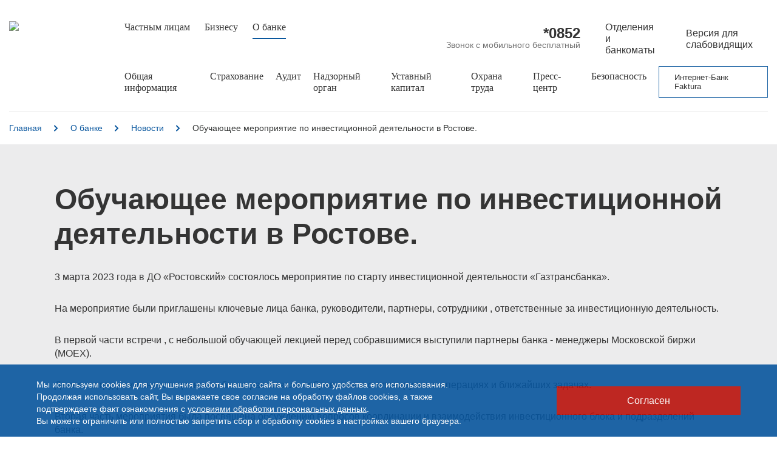

--- FILE ---
content_type: text/html; charset=UTF-8
request_url: https://gaztransbank.ru/o-banke/news/obuchayushchee-meropriyatie-po-investitsionnoy-deyatelnosti-v-rostove/
body_size: 14843
content:
<!DOCTYPE html>
<html lang="ru">

<head itemscope itemtype="http://schema.org/WPHeader">
  <meta charset="utf-8">

    <title itemprop="headline">Обучающее мероприятие по инвестиционной деятельности в Ростове. — Новости — О банке — ООО КБ «ГТ банк»</title>

  <meta http-equiv="X-UA-Compatible" content="IE=edge">
  <meta name="viewport" content="width=device-width, initial-scale=1">
        <meta name="robots" content="FOLLOW, INDEX, MAX-SNIPPET:-1, MAX-VIDEO-PREVIEW:-1, MAX-IMAGE-PREVIEW:LARGE" />
        <meta name="author" content="ГАЗТРАНСБАНК">
  <meta name="publisher" content="ГАЗТРАНСБАНК">
  <meta name="twitter:card" content="summary_large_image">
  <!--        <meta name="twitter:site" content="@flickr" />-->
  <meta name="twitter:title" content="Обучающее мероприятие по инвестиционной деятельности в Ростове. — Новости — О банке — ООО КБ «ГТ банк»" />
  <meta property="og:url" content="https://gaztransbank.ru:443/o-banke/news/obuchayushchee-meropriyatie-po-investitsionnoy-deyatelnosti-v-rostove/" />
  <meta property="og:type" content="article" /><meta itemprop="description" name="description" content="Обучающее мероприятие по инвестиционной деятельности в Ростове.. ООО КБ «ГТ банк» - кредиты и вклады, ипотека, дебетовые, кредитные карты и другие банковские услуги для физических лиц. Полный комплекс расчетно-кассового обслуживания юридических лиц и индивидуальных предпринимателей в рублях и иностранной валюте." /><meta property="og:description" content="Обучающее мероприятие по инвестиционной деятельности в Ростове.. ООО КБ «ГТ банк» - кредиты и вклады, ипотека, дебетовые, кредитные карты и другие банковские услуги для физических лиц. Полный комплекс расчетно-кассового обслуживания юридических лиц и индивидуальных предпринимателей в рублях и иностранной валюте." /><meta name="twitter:description" content="Обучающее мероприятие по инвестиционной деятельности в Ростове.. ООО КБ «ГТ банк» - кредиты и вклады, ипотека, дебетовые, кредитные карты и другие банковские услуги для физических лиц. Полный комплекс расчетно-кассового обслуживания юридических лиц и индивидуальных предпринимателей в рублях и иностранной валюте." />          <meta property="og:title" content="Обучающее мероприятие по инвестиционной деятельности в Ростове. — ООО КБ «ГТ банк»" />
        <meta name="twitter:title" content="Обучающее мероприятие по инвестиционной деятельности в Ростове. — ООО КБ «ГТ банк»" />
                        <meta property="og:image" content="https://gaztransbank.ru:443/upload/resize_cache/webp/iblock/537/1odcyfaoc5fhnb9q6q4axv8o7hsafsn5.webp" />
                    <meta property="og:image:alt" content="Логотип. ООО КБ «ГТ банк»" />
                    <meta property="og:image:width" content="1200">
                    <meta property="og:image:height" content="630">
                                        <meta property="vk:image" content="https://gaztransbank.ru:443/upload/resize_cache/webp/iblock/352/x3egr7bbmj7vh4s71cforlj2is7n39vd.webp" />
                    <meta property="vk:image:alt" content="Логотип. ООО КБ «ГТ банк»" />
                    <meta property="vk:image:width" content="1020">
                    <meta property="vk:image:height" content="456">
                    
  <link type="image/x-icon" rel="shortcut icon" href="/favicon.ico">
  <link type="image/png" sizes="16x16" rel="icon" href="/local/templates/main/images/favicon/favicon-16x16.png">
  <link type="image/png" sizes="32x32" rel="icon" href="/local/templates/main/images/favicon/favicon-32x32.png">

  <link type="image/png" sizes="192x192" rel="icon" href="/local/templates/main/images/favicon/android-chrome-192x192.png">
  <link type="image/png" sizes="512x512" rel="icon" href="/local/templates/main/images/favicon/android-chrome-512x512.png">

  <link sizes="180x180" rel="apple-touch-icon" href="/local/templates/main/images/favicon/apple-touch-icon.png">

  <link color="#ffffff" rel="mask-icon" href="/local/templates/main/images/favicon/safari-pinned-tab.svg">

  <meta name="msapplication-TileColor" content="#ffffff">
  <meta name="msapplication-TileImage" content="/local/templates/main/images/favicon/mstile-144x144.png">
  <meta name="msapplication-square70x70logo" content="/local/templates/main/images/favicon/mstile-70x70.png">
  <meta name="msapplication-square150x150logo" content="/local/templates/main/images/favicon/mstile-150x150.png">
  <meta name="msapplication-wide310x150logo" content="/local/templates/main/images/favicon/mstile-310x310.png">
  <meta name="msapplication-square310x310logo" content="/local/templates/main/images/favicon/mstile-310x150.png">
  <meta name="application-name" content="ООО КБ «ГТ банк»">
  <meta name="msapplication-config" content="/local/templates/main/images/favicon/browserconfig.xml">

  <link rel="manifest" href="/local/templates/main/images/favicon/site.webmanifest">
  <meta name="theme-color" content="#ffffff">

  <link rel="preload" href="/local/templates/main/css/SourceSansPro-Regular.woff2" as="font" type="font/woff2" crossorigin="anonymous">
  <link rel="preload" href="/local/templates/main/css/SourceSansPro-Bold.woff2" as="font" type="font/woff2" crossorigin="anonymous">
  <link rel="preload" href="/local/templates/main/css/SourceSansPro-Light.woff2" as="font" type="font/woff2" crossorigin="anonymous">
  <link rel="preload" href="/local/templates/main/css/SourceSansPro-SemiBold.woff2" as="font" type="font/woff2" crossorigin="anonymous">
  <link rel="preload" href="/local/templates/main/css/SourceSansPro-Bold.woff" as="font" type="font/woff" crossorigin="anonymous">
  <link rel="preload" href="/local/templates/main/css/SourceSansPro-Regular.woff" as="font" type="font/woff" crossorigin="anonymous">
  <link rel="preload" href="/local/templates/main/css/SourceSansPro-SemiBold.woff" as="font" type="font/woff" crossorigin="anonymous">
  <link rel="preload" href="/local/templates/main/css/SourceSansPro-Light.woff" as="font" type="font/woff" crossorigin="anonymous">

    <meta http-equiv="Content-Type" content="text/html; charset=UTF-8" />
<link rel="canonical" href="https://gaztransbank.ru/o-banke/news/obuchayushchee-meropriyatie-po-investitsionnoy-deyatelnosti-v-rostove/" />
<script data-skip-moving="true">(function(w, d) {var v = w.frameCacheVars = {"CACHE_MODE":"HTMLCACHE","storageBlocks":[],"dynamicBlocks":{"LkGdQn":"1fa6ae297d4e","XEVOpk":"d5541a47472f","g8taYv":"64dea285aae5","rIpOz9":"65f30c8def72","NMQc3w":"7b4a986e287b","mKUqxK":"0cc57eb2fe63","jmonnO":"68b329da9893"},"AUTO_UPDATE":true,"AUTO_UPDATE_TTL":120,"version":2};var inv = false;if (v.AUTO_UPDATE === false){if (v.AUTO_UPDATE_TTL && v.AUTO_UPDATE_TTL > 0){var lm = Date.parse(d.lastModified);if (!isNaN(lm)){var td = new Date().getTime();if ((lm + v.AUTO_UPDATE_TTL * 1000) >= td){w.frameRequestStart = false;w.preventAutoUpdate = true;return;}inv = true;}}else{w.frameRequestStart = false;w.preventAutoUpdate = true;return;}}var r = w.XMLHttpRequest ? new XMLHttpRequest() : (w.ActiveXObject ? new w.ActiveXObject("Microsoft.XMLHTTP") : null);if (!r) { return; }w.frameRequestStart = true;var m = v.CACHE_MODE; var l = w.location; var x = new Date().getTime();var q = "?bxrand=" + x + (l.search.length > 0 ? "&" + l.search.substring(1) : "");var u = l.protocol + "//" + l.host + l.pathname + q;r.open("GET", u, true);r.setRequestHeader("BX-ACTION-TYPE", "get_dynamic");r.setRequestHeader("X-Bitrix-Composite", "get_dynamic");r.setRequestHeader("BX-CACHE-MODE", m);r.setRequestHeader("BX-CACHE-BLOCKS", v.dynamicBlocks ? JSON.stringify(v.dynamicBlocks) : "");if (inv){r.setRequestHeader("BX-INVALIDATE-CACHE", "Y");}try { r.setRequestHeader("BX-REF", d.referrer || "");} catch(e) {}if (m === "APPCACHE"){r.setRequestHeader("BX-APPCACHE-PARAMS", JSON.stringify(v.PARAMS));r.setRequestHeader("BX-APPCACHE-URL", v.PAGE_URL ? v.PAGE_URL : "");}r.onreadystatechange = function() {if (r.readyState != 4) { return; }var a = r.getResponseHeader("BX-RAND");var b = w.BX && w.BX.frameCache ? w.BX.frameCache : false;if (a != x || !((r.status >= 200 && r.status < 300) || r.status === 304 || r.status === 1223 || r.status === 0)){var f = {error:true, reason:a!=x?"bad_rand":"bad_status", url:u, xhr:r, status:r.status};if (w.BX && w.BX.ready && b){BX.ready(function() {setTimeout(function(){BX.onCustomEvent("onFrameDataRequestFail", [f]);}, 0);});}w.frameRequestFail = f;return;}if (b){b.onFrameDataReceived(r.responseText);if (!w.frameUpdateInvoked){b.update(false);}w.frameUpdateInvoked = true;}else{w.frameDataString = r.responseText;}};r.send();var p = w.performance;if (p && p.addEventListener && p.getEntries && p.setResourceTimingBufferSize){var e = 'resourcetimingbufferfull';var h = function() {if (w.BX && w.BX.frameCache && w.BX.frameCache.frameDataInserted){p.removeEventListener(e, h);}else {p.setResourceTimingBufferSize(p.getEntries().length + 50);}};p.addEventListener(e, h);}})(window, document);</script>
<script data-skip-moving="true">(function(w, d, n) {var cl = "bx-core";var ht = d.documentElement;var htc = ht ? ht.className : undefined;if (htc === undefined || htc.indexOf(cl) !== -1){return;}var ua = n.userAgent;if (/(iPad;)|(iPhone;)/i.test(ua)){cl += " bx-ios";}else if (/Windows/i.test(ua)){cl += ' bx-win';}else if (/Macintosh/i.test(ua)){cl += " bx-mac";}else if (/Linux/i.test(ua) && !/Android/i.test(ua)){cl += " bx-linux";}else if (/Android/i.test(ua)){cl += " bx-android";}cl += (/(ipad|iphone|android|mobile|touch)/i.test(ua) ? " bx-touch" : " bx-no-touch");cl += w.devicePixelRatio && w.devicePixelRatio >= 2? " bx-retina": " bx-no-retina";if (/AppleWebKit/.test(ua)){cl += " bx-chrome";}else if (/Opera/.test(ua)){cl += " bx-opera";}else if (/Firefox/.test(ua)){cl += " bx-firefox";}ht.className = htc ? htc + " " + cl : cl;})(window, document, navigator);</script>


<link href="/bitrix/cache/css/s1/main/template_7c741955674604b95279dccb8e055d0b/template_7c741955674604b95279dccb8e055d0b_v1.css?1758280939557943" type="text/css"  data-template-style="true" rel="stylesheet" />







</head>
<body class="">
<div id="panelka">
  </div>
<header class="header">
  <div class="wrapper header__wrapper">
    <a href="/" class="header-logo">
      <img class="header-logo__pic" src="/local/templates/main/images/logo.svg" width="160" height="70.047" alt="Обучающее мероприятие по инвестиционной деятельности в Ростове.. ООО КБ «ГТ банк»" title="Обучающее мероприятие по инвестиционной деятельности в Ростове.. ООО КБ «ГТ банк»">
    </a>
    <div class="header__content">
      <div class="header__top">

        <div id="bxdynamic_LkGdQn_start" style="display:none"></div>
    <nav itemscope itemtype="http://schema.org/SiteNavigationElement" class="nav header__sections">
        <meta itemprop="name" content="Главное меню">
                                    <a itemprop="url" href="/" class="header__section"><span itemprop="name">Частным лицам</span></a>
                                                <a itemprop="url" href="/biznesu/" class="header__section"><span itemprop="name">Бизнесу</span></a>
                                                <a itemprop="url" href="/o-banke/" class="header__section active"><span itemprop="name">О банке</span></a>
                        </nav>
<div id="bxdynamic_LkGdQn_end" style="display:none"></div>
        <nav class="support-nav">
                                <a href="tel:*0852" class="support-nav__link header-phone-short">
              <div class="iconed iconed_center">
                <svg class="iconed__ico header__phone-ico">
                  <use xlink:href="/local/templates/main/images/icons.svg#phone-ico"></use>
                </svg>
                <span class="iconed__title support-nav__title">
                                *0852                              </span>
              </div>
              <span class="iconed__title support-nav__title iconed__subtitle">
                                Звонок с мобильного бесплатный
                            </span>
            </a>
                    <a href="/o-banke/otdeleniya-i-bankomats/" class="support-nav__link iconed iconed_center">
            <svg class="iconed__ico header__ico iconed__ico_r-default header__ballon-ico">
              <use xlink:href="/local/templates/main/images/icons.svg#ballon-ico"></use>
            </svg>
            <span class="iconed__title support-nav__title">
                                Отделения и банкоматы
                            </span>
          </a>
          <a href="#" class="support-nav__link iconed iconed_center bvi-open">
            <svg class="iconed__ico header__ico iconed__ico_r-default header__eye-ico">
              <use xlink:href="/local/templates/main/images/icons.svg#eye-ico"></use>
            </svg>
            <span class="iconed__title support-nav__title">
                                Версия для слабовидящих
                            </span>
          </a>
                    <a href="/search/" class="support-nav__link iconed iconed_center">
            <svg class="iconed__ico header__search-ico">
              <use xlink:href="/local/templates/main/images/icons.svg#search-ico"></use>
            </svg>
          </a>
        </nav>
      </div>
      <div class="header__bottom">
        <div id="bxdynamic_XEVOpk_start" style="display:none"></div><nav itemscope itemtype="http://schema.org/SiteNavigationElement">
    <meta itemprop="name" content="Вторичное меню">
    <ul itemprop="about" itemscope itemtype="http://schema.org/ItemList" class="header-menu">
                    <li itemprop="itemListElement" itemscope itemtype="http://schema.org/ItemList">
                <a itemprop="url" href="/o-banke/general/" class="header-menu__link">
                    <span itemprop="name">
                        Общая информация                    </span>
                </a>
                                    <div itemprop="itemListElement" itemscope itemtype="http://schema.org/ItemList" class="header-sub">
                        <div class="header-sub__content">
                                                           <a itemprop="url" href="/o-banke/general/rukovodstvo/" class="header-sub__link">
                                    <span itemprop="name">
                                        Руководство                                    </span>
                                </a>
                                                            <a itemprop="url" href="/o-banke/general/ratings/" class="header-sub__link">
                                    <span itemprop="name">
                                        Рейтинги                                    </span>
                                </a>
                                                            <a itemprop="url" href="/o-banke/general/rekvisits/" class="header-sub__link">
                                    <span itemprop="name">
                                        Реквизиты                                    </span>
                                </a>
                                                            <a itemprop="url" href="/o-banke/general/license/" class="header-sub__link">
                                    <span itemprop="name">
                                        Лицензии                                    </span>
                                </a>
                                                            <a itemprop="url" href="/o-banke/general/documents/" class="header-sub__link">
                                    <span itemprop="name">
                                        Документы                                    </span>
                                </a>
                                                            <a itemprop="url" href="/o-banke/general/contacts/" class="header-sub__link">
                                    <span itemprop="name">
                                        Контакты                                    </span>
                                </a>
                                                    </div>
                    </div>
                            </li>
                    <li itemprop="itemListElement" itemscope itemtype="http://schema.org/ItemList">
                <a itemprop="url"  class="header-menu__link">
                    <span itemprop="name">
                        Страхование                    </span>
                </a>
                                    <div itemprop="itemListElement" itemscope itemtype="http://schema.org/ItemList" class="header-sub">
                        <div class="header-sub__content">
                                                           <a itemprop="url" href="/o-banke/strakhovanie-vkladov/" class="header-sub__link">
                                    <span itemprop="name">
                                        Страхование вкладов                                    </span>
                                </a>
                                                            <a itemprop="url" href="/o-banke/strakhovanie-imushchestva/" class="header-sub__link">
                                    <span itemprop="name">
                                        Страхование имущества                                    </span>
                                </a>
                                                    </div>
                    </div>
                            </li>
                    <li itemprop="itemListElement" itemscope itemtype="http://schema.org/ItemList">
                <a itemprop="url" href="/o-banke/audit/" class="header-menu__link">
                    <span itemprop="name">
                        Аудит                    </span>
                </a>
                            </li>
                    <li itemprop="itemListElement" itemscope itemtype="http://schema.org/ItemList">
                <a itemprop="url" href="/o-banke/nadzornyy-organ/" class="header-menu__link">
                    <span itemprop="name">
                        Надзорный орган                    </span>
                </a>
                            </li>
                    <li itemprop="itemListElement" itemscope itemtype="http://schema.org/ItemList">
                <a itemprop="url" href="/o-banke/ustavnyy-kapital/" class="header-menu__link">
                    <span itemprop="name">
                        Уставный капитал                    </span>
                </a>
                            </li>
                    <li itemprop="itemListElement" itemscope itemtype="http://schema.org/ItemList">
                <a itemprop="url" href="/o-banke/okhrana-truda/" class="header-menu__link">
                    <span itemprop="name">
                        Охрана труда                    </span>
                </a>
                            </li>
                    <li itemprop="itemListElement" itemscope itemtype="http://schema.org/ItemList">
                <a itemprop="url" href="/o-banke/news/" class="header-menu__link">
                    <span itemprop="name">
                        Пресс-центр                    </span>
                </a>
                            </li>
                    <li itemprop="itemListElement" itemscope itemtype="http://schema.org/ItemList">
                <a itemprop="url" href="/o-banke/bezopasnost/" class="header-menu__link">
                    <span itemprop="name">
                        Безопасность                    </span>
                </a>
                                    <div itemprop="itemListElement" itemscope itemtype="http://schema.org/ItemList" class="header-sub">
                        <div class="header-sub__content">
                                                           <a itemprop="url" href="/o-banke/bezopasnost/bezopasnost-inet-bank/" class="header-sub__link">
                                    <span itemprop="name">
                                        Безопасность интернет банк                                    </span>
                                </a>
                                                            <a itemprop="url" href="/o-banke/bezopasnost/bezopasnost-bank-card/" class="header-sub__link">
                                    <span itemprop="name">
                                        Безопасность банковские карты                                    </span>
                                </a>
                                                    </div>
                    </div>
                            </li>
            </ul>
</nav>
<div id="bxdynamic_XEVOpk_end" style="display:none"></div>              </div>
    </div>
  </div>
</header>
<header class="mobile nst-component nst-is-collapsed">
  <div class="mobile__header">
    <a href="/" class="mobile__logo">
      <img src="/local/templates/main/images/m-logo.svg" width="65" height="28.266" alt="Обучающее мероприятие по инвестиционной деятельности в Ростове.. ООО КБ «ГТ банк»" title="Обучающее мероприятие по инвестиционной деятельности в Ростове.. ООО КБ «ГТ банк»">
    </a>
          <a href="tel:*0852" class="support-nav__link header-phone-short mobile-phone-short">
        <div class="iconed iconed_center">
          <svg class="iconed__ico header__phone-ico">
            <use xlink:href="/local/templates/main/images/icons.svg#phone-ico"></use>
          </svg>
          <span class="iconed__title support-nav__title">
                    *0852                  </span>
        </div>
        <span class="iconed__title support-nav__title iconed__subtitle">
                    Звонок с мобильного бесплатный
                </span>
      </a>
        <button class="mobile__btn nst-toggle">
      <span></span>
      <span></span>
      <span></span>
    </button>
  </div>
  <div class="toggle-container content nst-content">
    <div class="mobile__content">
      <div id="bxdynamic_g8taYv_start" style="display:none"></div>

<ul class="mobile-nav">

    <li>
	    		    <a href="/">Частным лицам</a>
	    


    </li>

    <li>
	    		    <a href="/biznesu/">Бизнесу</a>
	    


    </li>

    <li>
	    		    <a href="/o-banke/">О банке</a>
	    


    </li>

</ul>
<div id="bxdynamic_g8taYv_end" style="display:none"></div>
      <div class="mobile-loc">
        <div class="mobile-city">
                    <a href="/o-banke/otdeleniya-i-bankomats/" class="mobile-loc__item mobile-city__link iconed iconed_center">
            <svg class="mobile-ballon-ico mobile-loc__ico iconed__ico">
              <use xlink:href="/local/templates/main/images/icons.svg#ballon-ico">
              </use>
            </svg>
            <span class="mobile-city__title">
                                Отделения и банкоматы
                            </span>
          </a>
        </div>
        <a href="#" class=""></a>
      </div>

      <div class="mobile-user">
        <a href="tel:+78612790305" class="mobile-user__link">
          <svg class="loc-phone-ico iconed__ico">
            <use xlink:href="/local/templates/main/images/icons.svg#phone-ico">
            </use>
          </svg>
        </a>
        <a href="/search/" class="mobile-user__link">
          <svg class="loc-search-ico  iconed__ico">
            <use xlink:href="/local/templates/main/images/icons.svg#search-ico">
            </use>
          </svg>
        </a>
        <a href="#" class="mobile-user__link bvi-open">
          <svg class="loc-eye-ico iconed__ico">
            <use xlink:href="/local/templates/main/images/icons.svg#eye-ico">
            </use>
          </svg>
        </a>
      </div>

      <div class="mobile-btn">
        <a href="https://dbo.gaztransbank.ru/priv/home" class="btn btn-bordered btn-bordered_blue">
                        <span class="btn__title">
                            Интернет-Банк
                        </span>
        </a>
      </div>
    </div>
  </div>
</header>
<main class="main">
   <div class="breadcrumbs">
                    <div class="breadcrumbs__container">
                        <div class="wrapper header__wrapper">
                            <div class="breadcrumbs__content">
                                <ul class="breadcrumbs__items" itemscope itemtype="http://schema.org/BreadcrumbList"><li class="breadcrumbs__item" itemprop="itemListElement" itemscope itemtype="http://schema.org/ListItem">
                            <a class="breadcrumbs__link" href="/" itemprop="item">
                                <span class="breadcrumbs__text" itemprop="name">Главная</span>
                                <span class="breadcrumbs__icon">
                                    <svg width="7" height="11" viewBox="0 0 7 11" fill="none" xmlns="http://www.w3.org/2000/svg">
                                        <path d="M1 9.5L5 5.5L1 1.5" stroke-width="2" stroke-linecap="round" />
                                    </svg>
                                </span>
                            </a>
                            <meta itemprop="position" content="1" />
                        </li><li class="breadcrumbs__item" itemprop="itemListElement" itemscope itemtype="http://schema.org/ListItem">
                            <a class="breadcrumbs__link" href="/o-banke/" itemprop="item">
                                <span class="breadcrumbs__text" itemprop="name">О банке</span>
                                <span class="breadcrumbs__icon">
                                    <svg width="7" height="11" viewBox="0 0 7 11" fill="none" xmlns="http://www.w3.org/2000/svg">
                                        <path d="M1 9.5L5 5.5L1 1.5" stroke-width="2" stroke-linecap="round" />
                                    </svg>
                                </span>
                            </a>
                            <meta itemprop="position" content="2" />
                        </li><li class="breadcrumbs__item" itemprop="itemListElement" itemscope itemtype="http://schema.org/ListItem">
                            <a class="breadcrumbs__link" href="/o-banke/news/" itemprop="item">
                                <span class="breadcrumbs__text" itemprop="name">Новости</span>
                                <span class="breadcrumbs__icon">
                                    <svg width="7" height="11" viewBox="0 0 7 11" fill="none" xmlns="http://www.w3.org/2000/svg">
                                        <path d="M1 9.5L5 5.5L1 1.5" stroke-width="2" stroke-linecap="round" />
                                    </svg>
                                </span>
                            </a>
                            <meta itemprop="position" content="3" />
                        </li> <li class="breadcrumbs__item" itemprop="itemListElement" itemscope="" itemtype="http://schema.org/ListItem">
                            <a itemprop="item">
                                <span class="breadcrumbs__text" itemprop="name">Обучающее мероприятие по инвестиционной деятельности в Ростове.</span>
                            </a>
                            <meta itemprop="position" content="4" />
                        </li> </ul>
                </div>
                </div>
                </div>
                </div>


<div class="section section_default" itemscope itemtype="https://schema.org/NewsArticle">
    <div class="wrapper wrapper_default">
        <h1 class="page-title" itemprop="headline">
            Обучающее мероприятие по инвестиционной деятельности в Ростове.        </h1>

        <div class="content" itemprop="articleBody">
            <p>
	 3 марта 2023 года в ДО «Ростовский» состоялось мероприятие по старту инвестиционной деятельности «Газтрансбанка».
</p>
<p>
	 На мероприятие были приглашены ключевые лица банка, руководители, партнеры, сотрудники , ответственные за инвестиционную деятельность.
</p>
<p>
	 В первой части встречи , с небольшой обучающей лекцией перед собравшимися выступили партнеры банка - менеджеры Московской биржи (МОЕХ).
</p>
<p>
	 Далее, сотрудники инвестиционного блока рассказали собравшимся о планируемых операциях и ближайших задачах.
</p>
<p>
 <span style="font-family: var(--ui-font-family-primary, var(--ui-font-family-helvetica));">Вторая часть мероприятия была посвящена обсуждению вопросов координации и взаимодействия инвестиционного блока и подразделений банка.</span>
</p>
<p>
</p>
<p>
	 Итогом обсуждения стала «дорожная карта» по старту и начальным шагам инвестиционной деятельности в «Газтрансбанке».
</p>
<p>
	 Организация деятельности инвестиционного блока значительно расширит возможности «Газтрансбанка» по собственному размещению временно свободных ресурсов.
</p>
<p>
	 Безусловно, будут востребованы услуги по депозитарным операциям и работе с ценными бумагами и среди клиентов банка.
</p>
<p>
	 Приятным сюрпризом для всех участников стало сообщение о получении лицензии по брокерской, дилерской деятельности и деятельности депозитария&nbsp;<span style="font-family: var(--ui-font-family-primary, var(--ui-font-family-helvetica));">именно в день проведения мероприятия – 3 марта</span>
</p>
<p>
 <span style="font-family: var(--ui-font-family-primary, var(--ui-font-family-helvetica));"><img src="/upload/medialibrary/783/qgrr0iy5zvg3yz6o3snahnhks5o3vohv.jpg"><br>
 </span>
</p>        </div>
    </div>
</div>


    <div class="section section_default section_gray"></div>


</main>
<footer class="footer">
        <div class="footer__row">
            <div class="wrapper wrapper_default">
                <div class="footer__content">
                    <div id="bxdynamic_rIpOz9_start" style="display:none"></div>
<nav class="gen-links">

    <a href="/" class="gen-link">Частным лицам</a>
    <a href="/biznesu/" class="gen-link">Корпоративным клиентам</a>
    <a href="/o-banke/" class="gen-link">О банке</a>
    <a href="/o-banke/general/rekvisits/index.php" class="gen-link">Реквизиты</a>
    <a href="/o-banke/news/" class="gen-link">Пресс-центр</a>
    <a href="/o-banke/general/contacts/" class="gen-link">Контакты</a>
</nav>
<div id="bxdynamic_rIpOz9_end" style="display:none"></div>                    <div id="bxdynamic_NMQc3w_start" style="display:none"></div>
<nav class="footer-m">

    <a href="/biznesu/raskrytie-informatsii/" class="footer-m__link">Раскрытие информации</a>
    <a href="/o-banke/strakhovanie-vkladov/" class="footer-m__link">Страхование вкладов</a>
    <a href="/finansovaya-otchetnost/" class="footer-m__link">Финансовая отчетность</a>
    <a href="/biznesu/depozitarnye-uslugi/" class="footer-m__link">Депозитарные услуги</a>
    <a href="/o-banke/bezopasnost/" class="footer-m__link">Безопасность</a>
    <a href="/sitemap/" class="footer-m__link">Карта сайта</a>
</nav>
<div id="bxdynamic_NMQc3w_end" style="display:none"></div>                    <div id="bxdynamic_mKUqxK_start" style="display:none"></div>
<nav class="footer-l">

    <a href="/informatsiya-dlya-malomobilnykh-grazhdan/" class="footer-l__link">Информация для маломобильных граждан</a>
    <a href="/informatsiya-dlya-inostrannykh-grazhdan/" class="footer-l__link">Информация для иностранных граждан</a>
    <a href="/informatsiya-po-vkladam/" class="footer-l__link">Информация о процентных ставках по договорам банковского вклада с физическими лицами</a>
    <a href="/biznesu/raskritie-informacii-reg-celey/" class="footer-l__link">Список лиц, под контролем либо значительным влиянием которых находится Банк</a>
    <a href="/biznesu/raskritie-informacii-reg-celey/" class="footer-l__link">Раскрытие информации для регулятивных целей</a>
    <a href="/o-banke/informatsiya-professionalnogo-uchastnika-rynka-tsennykh-bumag/" class="footer-l__link">Информация профессионального участника рынка ценных бумаг</a>
    <a href="/biznesu/brokerage-services/" class="footer-l__link">Брокерские услуги</a>
    <a href="/policy/" class="footer-l__link">Политика обработки персональных данных</a>
    <a href="/chastnym-litsam/raskrytie-informatsii-ob-inostrannykh-nalogoplatelshchikakh/" class="footer-l__link">Раскрытие информации об иностранных налогоплательщиках</a>
    <a href="/chastnym-litsam/edinaya-biometricheskaya-sistema/" class="footer-l__link">Единая биометрическая система</a>
    <a href="/upload/extrajudicial_bankruptcy.pdf" class="footer-l__link">Информация о процедуре внесудебного банкротства</a>
    <a href="/informatsiya-upolnom/" class="footer-l__link">Информация о праве потребителей финансовых услуг на направление обращения финансовому уполномоченному</a>
    <a href="/arrests/" class="footer-l__link">Аресты и взыскания</a>
<span class="spacer">&nbsp;</span><span class="gen-link" style="margin-bottom: 2rem;text-decoration: none !important;">Услуги в архиве:</span>    <a href="/biznesu/investitsionnoe-konsultirovanie/" class="footer-l__link">Инвестиционное консультирование<br>(услуга не оказывается с 18 июля 2025 г.)</a>
</nav>
<div id="bxdynamic_mKUqxK_end" style="display:none"></div>                    <div class="footer-nav">
                        <div class="footer-nav__content">
                                                      <div class="footer-phone footer-phone_offset footer-phone-short">
                                  <span class="footer-phone__title title title_block">
                                      Звонок с мобильного бесплатный                                  </span>
                              <a href="tel:*0852" class="footer-phone__numb">
                                *0852                              </a>
                            </div>
                                                      <div class="footer-phone footer-phone_offset">
                                <span class="footer-phone__title title title_block">
                                    Справочная служба банка
                                </span>
                                <a href="tel:+78612790305" class="footer-phone__numb">
                                    +7 (861) 279-03-05                                </a>
                            </div>
                            <div class="footer-call">
                                <a href="/feedback" class="btn footer-btn">
                                    <span class="btn__title">
                                        Задать вопрос
                                    </span>
                                </a>
                                <a href="/feedback-corruption" class="btn footer-btn">
                                        <span class="btn__title">
                                            Линия доверия
                                        </span>
                                </a>
                                <a href="/faq/" class="btn footer-btn">
                                    <span class="btn__title">
                                        Частые вопросы<br>
                                        и ответы на них
                                    </span>
                                </a>
                            </div>
                            <a href="#" class="footer-nav__eye iconed iconed_center bvi-open ">
                                <svg class="iconed__ico header__ico iconed__ico_r-default header__eye-ico">
                                    <use xlink:href="/local/templates/main/images/icons.svg#eye-ico"></use>
                                </svg>
                                <span class="iconed__title support-nav__title">
                                    Версия для слабовидящих
                                </span>
                            </a>
                        </div>
                    </div>
                </div>
            </div>
        </div>
        <div class="footer-bottom">
            <div class="wrapper wrapper_default">
                <div class="footer__content">
                    <div class="gen-links">
                        <a href="/" class="footer-logo">
                            <img class="footer-logo__pic" src="/local/templates/main/images/footer-logo.svg" width="140" height="64" loading="lazy" alt="Обучающее мероприятие по инвестиционной деятельности в Ростове.. ООО КБ «ГТ банк»" title="Обучающее мероприятие по инвестиционной деятельности в Ростове.. ООО КБ «ГТ банк»">
                        </a>
                    </div>
                    <div class="footer-copy footer-social footer-m">
                        <span class="footer-copy__title">Мы в социальных сетях</span>
                        <span class="footer-copy__title">
                          <a class="footer-social__link" href="https://t.me/gtb_kuban" target="_blank" rel="nofollow"> <img width="32px" alt="telegram" src="/local/templates/main/images/telegram.svg" height="32px" loading="lazy" title="telegram" class="footer-social__icon"> </a>                          <a class="footer-social__link" href="https://vk.com/gtb_kuban" target="_blank" rel="nofollow">
  <img class="footer-social__icon" src="/local/templates/main/images/vk.svg" height="32px" width="32px" alt="vk" title="vk" loading="lazy" />
</a>                        </span>
                    </div>
                    <div class="footer-copy footer-l">
                        <span class="footer-copy__title">
                            © ООО КБ "ГТ банк", 2007 - 2025                        </span>
                        <span class="footer-copy__title">
                            Коммерческий банк "Газтрансбанк" (Общество с ограниченной ответственностью)
                        </span>
                    </div>
                    <div class="footer-nav">
                        <div class="footer-nav__content footer-nav__content_full">
                          <span class="wf light">Поддержка и развитие сайта  </span>
                          <!-- <a href="https://very-good.ru/" target="_blank" class="wf light text--nowrap">very-good.ru</a> -->
                        </div>
                    </div>
                </div>
            </div>
        </div>
    </footer>

          <div id="cookie" class="cookie">
        <div class="cookie__container">
          <div class="cookie__content">
            <div class="cookie__text">
              Мы используем cookies для улучшения работы нашего сайта и большего удобства его использования.<br>
              Продолжая использовать сайт, Вы выражаете свое согласие на обработку файлов cookies, а также подтверждаете факт ознакомления с <a href="/policy/" style="text-decoration: underline">условиями обработки персональных данных</a>.<br>
              Вы можете ограничить или полностью запретить сбор и обработку cookies в настройках вашего браузера.
            </div>
            <a id="cookiebtn" class="btn btn_box btn_red">Согласен</a>
          </div>
        </div>
      </div>

          
    
        <div id="bxdynamic_jmonnO_start" style="display:none"></div>
<div id="bxdynamic_jmonnO_end" style="display:none"></div>
    <noscript><div><img src="https://mc.yandex.ru/watch/57270994" style="position:absolute; left:-9999px;" alt="" /></div></noscript>
<script>if(!window.BX)window.BX={};if(!window.BX.message)window.BX.message=function(mess){if(typeof mess==='object'){for(let i in mess) {BX.message[i]=mess[i];} return true;}};</script>
<script>(window.BX||top.BX).message({"JS_CORE_LOADING":"Загрузка...","JS_CORE_NO_DATA":"- Нет данных -","JS_CORE_WINDOW_CLOSE":"Закрыть","JS_CORE_WINDOW_EXPAND":"Развернуть","JS_CORE_WINDOW_NARROW":"Свернуть в окно","JS_CORE_WINDOW_SAVE":"Сохранить","JS_CORE_WINDOW_CANCEL":"Отменить","JS_CORE_WINDOW_CONTINUE":"Продолжить","JS_CORE_H":"ч","JS_CORE_M":"м","JS_CORE_S":"с","JSADM_AI_HIDE_EXTRA":"Скрыть лишние","JSADM_AI_ALL_NOTIF":"Показать все","JSADM_AUTH_REQ":"Требуется авторизация!","JS_CORE_WINDOW_AUTH":"Войти","JS_CORE_IMAGE_FULL":"Полный размер"});</script><script src="/bitrix/js/main/core/core.min.js?1729587836225181"></script><script>BX.Runtime.registerExtension({"name":"main.core","namespace":"BX","loaded":true});</script>
<script>BX.setJSList(["\/bitrix\/js\/main\/core\/core_ajax.js","\/bitrix\/js\/main\/core\/core_promise.js","\/bitrix\/js\/main\/polyfill\/promise\/js\/promise.js","\/bitrix\/js\/main\/loadext\/loadext.js","\/bitrix\/js\/main\/loadext\/extension.js","\/bitrix\/js\/main\/polyfill\/promise\/js\/promise.js","\/bitrix\/js\/main\/polyfill\/find\/js\/find.js","\/bitrix\/js\/main\/polyfill\/includes\/js\/includes.js","\/bitrix\/js\/main\/polyfill\/matches\/js\/matches.js","\/bitrix\/js\/ui\/polyfill\/closest\/js\/closest.js","\/bitrix\/js\/main\/polyfill\/fill\/main.polyfill.fill.js","\/bitrix\/js\/main\/polyfill\/find\/js\/find.js","\/bitrix\/js\/main\/polyfill\/matches\/js\/matches.js","\/bitrix\/js\/main\/polyfill\/core\/dist\/polyfill.bundle.js","\/bitrix\/js\/main\/core\/core.js","\/bitrix\/js\/main\/polyfill\/intersectionobserver\/js\/intersectionobserver.js","\/bitrix\/js\/main\/lazyload\/dist\/lazyload.bundle.js","\/bitrix\/js\/main\/polyfill\/core\/dist\/polyfill.bundle.js","\/bitrix\/js\/main\/parambag\/dist\/parambag.bundle.js"]);
</script>
<script>BX.Runtime.registerExtension({"name":"ui.dexie","namespace":"BX.Dexie3","loaded":true});</script>
<script>BX.Runtime.registerExtension({"name":"ls","namespace":"window","loaded":true});</script>
<script>BX.Runtime.registerExtension({"name":"fx","namespace":"window","loaded":true});</script>
<script>BX.Runtime.registerExtension({"name":"fc","namespace":"window","loaded":true});</script>
<script>(window.BX||top.BX).message({"LANGUAGE_ID":"ru","FORMAT_DATE":"DD.MM.YYYY","FORMAT_DATETIME":"DD.MM.YYYY HH:MI:SS","COOKIE_PREFIX":"BITRIX_SM","SERVER_TZ_OFFSET":"10800","UTF_MODE":"Y","SITE_ID":"s1","SITE_DIR":"\/"});</script><script  src="/bitrix/cache/js/s1/main/kernel_main/kernel_main_v1.js?1729756284166154"></script>
<script src="/bitrix/js/ui/dexie/dist/dexie3.bundle.min.js?169994862488274"></script>
<script src="/bitrix/js/main/core/core_ls.min.js?16533956407365"></script>
<script src="/bitrix/js/main/core/core_frame_cache.min.js?172198494511210"></script>
<script>BX.setJSList(["\/bitrix\/js\/main\/core\/core_fx.js","\/bitrix\/js\/main\/session.js","\/bitrix\/js\/main\/pageobject\/pageobject.js","\/bitrix\/js\/main\/core\/core_window.js","\/bitrix\/js\/main\/date\/main.date.js","\/bitrix\/js\/main\/core\/core_date.js","\/bitrix\/js\/main\/utils.js","\/local\/templates\/main\/js\/jquery-3.7.1.min.js","\/local\/templates\/main\/js\/swiper.min.js","\/local\/templates\/main\/js\/wNumb.min.js","\/local\/templates\/main\/js\/nouislider.min.js","\/local\/templates\/main\/js\/sameElementsHeight.min.js","\/local\/templates\/main\/js\/nice-select2.js","\/local\/templates\/main\/js\/svgxuse.min.js","\/local\/templates\/main\/js\/bvi.min.js","\/local\/templates\/main\/js\/js.cookie.min.js","\/local\/templates\/main\/js\/jquery.inputmask.min.js","\/local\/templates\/main\/js\/jquery.matchHeight-min.js","\/local\/templates\/main\/js\/main.js","\/local\/templates\/main\/js\/jquery.magnific-popup.js","\/local\/templates\/main\/js\/jquery.form.min.js","\/local\/templates\/main\/js\/jquery.fancybox.min.js","\/local\/templates\/main\/js\/sweetalert.js","\/local\/templates\/main\/js\/datepicker.min.js","\/local\/templates\/main\/js\/custom.js","\/local\/templates\/main\/js\/forms.js","\/local\/templates\/main\/js\/city.js","\/local\/templates\/main\/js\/select2.min.js","\/local\/templates\/main\/js\/app.js","\/local\/templates\/main\/js\/email.js","\/local\/templates\/main\/js\/app2.min.js"]);</script>
<script>BX.setCSSList(["\/local\/templates\/main\/css\/last.css","\/local\/templates\/main\/css\/styles.css","\/local\/templates\/main\/css\/new-style.css","\/local\/templates\/main\/css\/bvi.min.css","\/local\/templates\/main\/css\/magnific-popup.css","\/local\/templates\/main\/css\/datepicker.min.css","\/local\/templates\/main\/css\/bank-guarantee.css","\/local\/templates\/main\/css\/sitemap.css","\/local\/templates\/main\/css\/monets-patch.css","\/local\/templates\/main\/css\/select2.min.css","\/local\/templates\/main\/css\/jquery.fancybox.min.css","\/local\/templates\/main\/css\/app.css","\/local\/templates\/main\/css\/app2.min.css","\/local\/templates\/main\/css\/lizing.min.css","\/local\/templates\/main\/css\/custom.css","\/local\/templates\/main\/components\/bitrix\/breadcrumb\/navigation\/style.css","\/local\/templates\/main\/components\/bitrix\/menu\/footer-l-menu\/style.css"]);</script>


<script  src="/bitrix/cache/js/s1/main/template_299a39ff197073689be0971e0260ba35/template_299a39ff197073689be0971e0260ba35_v1.js?1754632109742249"></script>

<script>
(function() {
    // Ждем полной загрузки страницы
    window.addEventListener('load', function() {
        // Находим контейнер с кнопками
        const headerBottom = document.querySelector('.header__bottom');
        if (!headerBottom) return;
        
        // Находим все текущие кнопки банка
        const currentButtons = headerBottom.querySelectorAll('.btn-bordered_blue');
        
        // Удаляем существующие кнопки
        currentButtons.forEach(button => {
            button.remove();
        });
        
        // Создаем новые кнопки в зависимости от URL
        const isBusinessPage = window.location.href.includes('/biznesu/');
        
        if (isBusinessPage) {
            // Для бизнес-страницы - две кнопки
            headerBottom.innerHTML += `
                <a href="https://dbo.gaztransbank.ru/priv/home" target="_blank" class="btn btn-bordered btn-bordered_blue">
                    <span class="btn__title">
                        Интернет-Банк iBank
                    </span>
                </a>
                <a href="https://dbo.gaztransbank.ru/f2b" target="_blank" class="btn btn-bordered btn-bordered_blue">
                    <span class="btn__title">
                        Интернет-Банк Faktura
                    </span>
                </a>
            `;
        } else {
            // Для главной страницы - одна кнопка Faktura
            headerBottom.innerHTML += `
                <a href="https://dbo.gaztransbank.ru/priv/home" target="_blank" class="btn btn-bordered btn-bordered_blue">
                    <span class="btn__title">
                        Интернет-Банк Faktura
                    </span>
                </a>
            `;
        }
    });
})();
</script>
<script>
        function setCookie(name, value, days) {
          let expires = "";
          if (days) {
            let date = new Date();
            date.setTime(date.getTime() + (days * 24 * 60 * 60 * 1000));
            expires = "; expires=" + date.toUTCString();
          }
          document.cookie = name + "=" + (value || "") + expires + "; path=/; secure";
        }

        document.getElementById("cookiebtn").addEventListener('click', function () {
          setCookie('cookies_policy', 'true', 365);
          $('#cookie').remove();
        });
      </script>
<script>
    //Функция отложенной загрузки метрики
    ( function () {
      'use strict';

      // Флаг, что Метрика уже загрузилась.
      var loadedMetrica = false,
        // Переменная для хранения таймера.
        timerId;

      // Для бота Яндекса грузим Метрику сразу без "отложки",
      // чтобы в панели Метрики были зелёные кружочки
      // при проверке корректности установки счётчика.
      if ( navigator.userAgent.indexOf( 'YandexMetrika' ) > -1 ) {
        loadMetrica();
      } else {
        // Подключаем Метрику, если юзер начал скроллить.
        window.addEventListener( 'scroll', loadMetrica, {passive: true} );

        // Подключаем Метрику, если юзер коснулся экрана.
        window.addEventListener( 'touchstart', loadMetrica );

        // Подключаем Метрику, если юзер дернул мышкой.
        document.addEventListener( 'mouseenter', loadMetrica );

        // Подключаем Метрику, если юзер кликнул мышкой.
        document.addEventListener( 'click', loadMetrica );

        // Подключаем Метрику при полной загрузке DOM дерева,
        // с "отложкой" в 1 секунду через setTimeout,
        // если пользователь ничего вообще не делал (фоллбэк).
        document.addEventListener( 'DOMContentLoaded', loadFallback );
      }

      function loadFallback() {
        timerId = setTimeout( loadMetrica, 10000 );
      }

      // Функция загрузки библиотеки по требованию
      function loadScriptMetrica(url, callback){
        var script = document.createElement("script");

        if (script.readyState){  // IE
          script.onreadystatechange = function(){
            if (script.readyState == "loaded" ||
              script.readyState == "complete"){
              script.onreadystatechange = null;
              callback();
            }
          };
        } else {  // Другие браузеры
          script.onload = function(){
            callback();
          };
        }

        script.src = url;
        document.getElementsByTagName("head")[0].appendChild(script);
      }

      function loadMetrica( e ) {

        // Пишем отладку в консоль браузера.
        if ( e && e.type ) {
          console.log("Метрика загружена по событию: " + e.type );
        } else {
          console.log('Метрика загружена по событию: DOMContentLoaded');
        }

        // Если флаг загрузки Метрики отмечен,
        // то ничего более не делаем.
        if ( loadedMetrica ) {
          return;
        }

        <!-- Yandex.Metrika counter -->
        (function(m,e,t,r,i,k,a){m[i]=m[i]||function(){(m[i].a=m[i].a||[]).push(arguments)};
          m[i].l=1*new Date();
          for (var j = 0; j < document.scripts.length; j++) {if (document.scripts[j].src === r) { return; }}
          k=e.createElement(t),a=e.getElementsByTagName(t)[0],k.async=1,k.src=r,a.parentNode.insertBefore(k,a)})
        (window, document, "script", "https://mc.yandex.ru/metrika/tag.js", "ym");

        ym(57270994, "init", {
          clickmap:true,
          trackLinks:true,
          accurateTrackBounce:true,
          webvisor:true
        });
        <!-- /Yandex.Metrika counter -->

        // Отмечаем флаг, что Метрика загрузилась,
        // чтобы не загружать её повторно при других
        // событиях пользователя и старте фоллбэка.
        loadedMetrica = true;

        // Очищаем таймер, чтобы избежать лишних утечек памяти.
        clearTimeout( timerId );

        // Отключаем всех наших слушателей от всех событий,
        // чтобы избежать утечек памяти.
        window.removeEventListener( 'scroll', loadMetrica );
        window.removeEventListener( 'touchstart', loadMetrica );
        document.removeEventListener( 'mouseenter', loadMetrica );
        document.removeEventListener( 'click', loadMetrica );
        document.removeEventListener( 'DOMContentLoaded', loadFallback );
      }
    } )()
  </script>
</body>
</html><!--160062826c73d633a893f1a5ac226647-->

--- FILE ---
content_type: text/css
request_url: https://gaztransbank.ru/bitrix/cache/css/s1/main/template_7c741955674604b95279dccb8e055d0b/template_7c741955674604b95279dccb8e055d0b_v1.css?1758280939557943
body_size: 113437
content:


/* Start:/local/templates/main/css/last.css?165339562519249*/
/**/
.h3.shield__title {
    margin-bottom: 4rem;
}
.search-form{
    display: flex;
    align-items: center;
    max-width: 830px;
    margin-bottom: 30px;
}
.shield {
    display: flex;
    align-items: stretch;
}
.search-form__input{
    flex: 1;
    margin-right: 24px;
}
.search-summ{
    margin-bottom: 6rem;
    padding-left:3rem;
    display: block;
}
.shield-pic {
    display: flex;
    align-items: center;
    justify-content: center;
    width: 38rem;
}
.shield-item__title {
    font-size: 3.2rem;
    color: #07559c;
    margin-bottom: 1rem;
}
.sale-w__wrapper {
    display: flex;
    align-items: center;
}
.sale-w__content {
    max-width: 461px;
}
.sale-w__desc {
    margin-bottom: 3rem;
}
.sale-w__title {
    line-height: 1.1;
    margin-top: 0;
    margin-bottom: 15px;
    font-size: 4.8rem;
    font-weight: bold;
}

.sale-w {
    padding-top: 3.2rem;
    padding-bottom: 3.2rem;
    padding-left: 14rem;
    padding-right: 14rem;
    background: url(/local/templates/main/css/../images/blue-lined.jpg) no-repeat center;
    background-size: cover;
    color: #fff;
}
.shield-item {
    margin-bottom: 3rem;
}
.search-item{
    border-top: 1px solid #e8e8e8;
    padding:36px 0;
}
.search-item:last-child{
    border-bottom: 1px solid #e8e8e8;
}
.shield-desc {
    padding-right: 10rem;
}
.search-item__content{
    max-width: 87%;
}
.search-item__title{

    font-size: 24px;
    font-weight: bold;
    margin-bottom: 15px;
    display: block;
}
.search-item__desc{
    line-height: 1.4;
}
.arrows-nav__item.active .arrows-nav__title{
    border-bottom: 2px solid #07559c;
}
.checkbox_default{
    position: relative;
}
.checkbox_default .checkbox__label{
    padding-left: 34px;
    cursor: pointer;
    user-select: none;
}
.calc-label_offset{
    margin-bottom: 10px;
    display: block;
}
.checkbox_default .checkbox__label:before{
    content: '';
    width:17px;
    height: 17px;
    border: 1px solid #07559c;
    position: absolute;
    left: 0;
    top: 0;
}
.in-progress{
    display: flex;
    align-items: center;
}
.commision-form__pic {
    display: flex;
    height: 100%;
    align-items: center;
    justify-content: center;
    background-size: cover;
    background-repeat: no-repeat;
}
.in-progress .form-w-bottom__title{
    margin-bottom: 0;
    flex: 1;
}
/**/
.commision-res__title{
    display: flex;
    align-items: center;
    margin-bottom: 18px;
    display: none;
}
.commision-res__sub{
    font-size: 50px;
    padding-right: 15px;
    font-weight: 700;
}
.commision-res__desc{
    font-size: 25px;
    font-weight: 600;
    display: block;
    margin-bottom: 10px;
}
.commision-res__content{
    text-align: center;
    position: relative;
    z-index: 4;
}
.commision-form__pic.active .commision-res__title{
    display: block;

}
.commision-form__pic.active{
   position: relative;
   background-color: #07559c;
    color: #fff;
}
.commision-form__pic{
    transition: all .3s ease;
}
.tile-contact__line:not(:last-child) {
    margin-bottom: 10px;
}
.tile-contact__line {
    display: flex;
    align-items: center;
}
.tile-contact {
    margin-top: 30px;
    margin-bottom: 20px;
    display: flex;
    align-items: flex-start;
}
.tile-contact__item {
    width: 33.3%;
    display: block;
}
.commision-form__pic.active:before{
    content: '';
    width: 100%;
    height: 100%;
    top: 0;
    left: 0;
    position: absolute;
    background: #07559c;
}
.tile-contact {
    padding-top: 2rem;
    padding-bottom: 2rem;
    border-top: 1px solid #e8e8e8;
    border-bottom: 1px solid #e8e8e8;
}
.commision-form__pic.active .btn{
    background: #fff;
    color: #07559c;
}
.tile-contact__title {
    padding-right: 15px;
}
.checkbox_default .checkbox__label:after{
    content: '';
    width: 11px;
    height: 11px;
    background: #07559c;
    transition:all .3s ease;
    position: absolute;
    left: 4px;
    top: 4px;
    opacity: 0;
}
.calc-checkbox__item{
    margin-right: 42px;
}
.checkbox_default .checkbox__input:checked + .checkbox__label:after{
    opacity: 1;
}
.toggle-w__doc{
    margin-bottom: 30px;
}

.male__title{
    display: inline-block;
    margin-right: 20px;
}
.male__radio{
    margin-right: 4rem;
}
.male__controls{
    display: inline-flex;
    align-items: center;
    flex-wrap: wrap;
}
.table-l{
    border-collapse: collapse;
}
.table-l th{
    font-weight: 400;
    font-size: 14px;
    color: #a1a1a4;
}
.male__radio_offset{
    margin-bottom: 1.4rem;
}
.table-l td{
    border: 1px solid #e8e8e8;
    padding:15px;
}
.row_m .col{
    padding-left:12px;
    padding-right: 12px;
}
.row_m{
    margin-left: -12px;
    margin-right: -12px;
}
.male__controls_wife .male__radio{
    width: 33.3%;
    margin-right: 0;
}
.male__controls_teach .male__radio{
    margin-right: 15px;
}
.other-control{
    display: flex;
    align-items: center;
}
.radio__title_medium{
    min-width: 175px;
}
.r-calc-controls{
    margin-top: 57px;
}
.male__controls_nw{
    flex-wrap: nowrap;
}
.h-widget{
    display: flex;
    align-items: center;
}
.h-widget__label{
    display: inline-block;
    min-width: 186px;
}
.h-widget_offset{
    margin-bottom: 20px;
}
.h-widget__control{
    width: 47%;
}
.h-widget__controls{
    flex: 1;
    display: inline-flex;
    align-items: center;
    justify-content: space-between;
}
.feed-calc__section:not(:last-child){
    margin-bottom: 50px;
}
.in-progress__left{
    flex: 1;
}
.in-progress__left .form-w-bottom__title{
    margin-bottom: 10px;
}
@media(max-width:990px){
    .in-progress__left{
        width: 100%;
        flex: none;
        margin-bottom: 10px;
    }
    .in-progress{
        flex-wrap: wrap;
    }
    .male__radio.feedback__radio{
        width: auto;
    }
    .male .male__controls{
        flex-wrap: nowrap;
    }
    .in-progress .form-w-bottom__title{
        flex: none;
        width: 100%;
        margin-bottom: 15px;
    }
}
@media(max-width:760px){
    .h-widget{
        flex-wrap: wrap;
    }
    .h-widget__control{
        width: 48.5%;
    }
    .h-widget__label{
        width: 100%;
        margin-bottom: 10px;
    }
    .male__controls_wife .male__radio {
        width: 50%;
        margin-right: 0;
    }
    .other-control{
        flex-wrap: wrap;
    }
    .feed-calc .form__controls{
        padding-left: 0;
        padding-right: 0;
    }
}
@media(max-width:600px){
    .feed-calc__section:not(:last-child) {
    margin-bottom: 10px;
}
    .h-widget__controls{
        flex-wrap: wrap;
    }
    .h-widget__control {
        width: 100%;
        margin-bottom: 10px;
    }
    .male__controls_wife .male__radio {
        width: 100%;
        margin-right: 0;
    }
}



/*plugins*/
.mfp-bg{top:0;left:0;width:100%;height:100%;z-index:1042;overflow:hidden;position:fixed;background:#0b0b0b;opacity:.8;filter:alpha(opacity=80)}.mfp-wrap{top:0;left:0;width:100%;height:100%;z-index:1043;position:fixed;outline:0!important;-webkit-backface-visibility:hidden}.mfp-container{text-align:center;position:absolute;width:100%;height:100%;left:0;top:0;padding:0 8px;-webkit-box-sizing:border-box;-moz-box-sizing:border-box;box-sizing:border-box}.mfp-container:before{content:'';display:inline-block;height:100%;vertical-align:middle}.mfp-align-top .mfp-container:before{display:none}.mfp-content{position:relative;display:inline-block;vertical-align:middle;margin:0 auto;text-align:left;z-index:1045}.mfp-ajax-holder .mfp-content,.mfp-inline-holder .mfp-content{width:100%;cursor:auto}.mfp-ajax-cur{cursor:progress}.mfp-zoom-out-cur,.mfp-zoom-out-cur .mfp-image-holder .mfp-close{cursor:-moz-zoom-out;cursor:-webkit-zoom-out;cursor:zoom-out}.mfp-zoom{cursor:pointer;cursor:-webkit-zoom-in;cursor:-moz-zoom-in;cursor:zoom-in}.mfp-auto-cursor .mfp-content{cursor:auto}.mfp-arrow,.mfp-close,.mfp-counter,.mfp-preloader{-webkit-user-select:none;-moz-user-select:none;user-select:none}.mfp-loading.mfp-figure{display:none}.mfp-hide{display:none!important}.mfp-preloader{color:#ccc;position:absolute;top:50%;width:auto;text-align:center;margin-top:-.8em;left:8px;right:8px;z-index:1044}.mfp-preloader a{color:#ccc}.mfp-preloader a:hover{color:#fff}.mfp-s-error .mfp-content,.mfp-s-ready .mfp-preloader{display:none}button.mfp-arrow,button.mfp-close{overflow:visible;cursor:pointer;background:0 0;border:0;-webkit-appearance:none;display:block;outline:0;padding:0;z-index:1046;-webkit-box-shadow:none;box-shadow:none}button::-moz-focus-inner{padding:0;border:0}.mfp-close{width:44px;height:44px;line-height:44px;position:absolute;right:0;top:0;text-decoration:none;text-align:center;opacity:.65;filter:alpha(opacity=65);padding:0 0 18px 10px;color:#fff;font-style:normal;font-size:28px;font-family:Arial,Baskerville,monospace}.mfp-close:focus,.mfp-close:hover{opacity:1;filter:alpha(opacity=100)}.mfp-close:active{top:1px}.mfp-close-btn-in .mfp-close{color:#333}.mfp-iframe-holder .mfp-close,.mfp-image-holder .mfp-close{color:#fff;right:-6px;text-align:right;padding-right:6px;width:100%}.mfp-counter{position:absolute;top:0;right:0;color:#ccc;font-size:12px;line-height:18px;white-space:nowrap}.mfp-arrow{position:absolute;opacity:.65;filter:alpha(opacity=65);margin:-55px 0 0;top:50%;padding:0;width:90px;height:110px;-webkit-tap-highlight-color:transparent}.mfp-arrow:active{margin-top:-54px}.mfp-arrow:focus,.mfp-arrow:hover{opacity:1;filter:alpha(opacity=100)}.mfp-arrow .mfp-a,.mfp-arrow .mfp-b,.mfp-arrow:after,.mfp-arrow:before{content:'';display:block;width:0;height:0;position:absolute;left:0;top:0;margin-top:35px;margin-left:35px;border:inset transparent}.mfp-arrow .mfp-a,.mfp-arrow:after{border-top-width:13px;border-bottom-width:13px;top:8px}.mfp-arrow .mfp-b,.mfp-arrow:before{border-top-width:21px;border-bottom-width:21px;opacity:.7}.mfp-arrow-left{left:0}.mfp-arrow-left .mfp-a,.mfp-arrow-left:after{border-right:17px solid #fff;margin-left:31px}.mfp-arrow-left .mfp-b,.mfp-arrow-left:before{margin-left:25px;border-right:27px solid #3f3f3f}.mfp-arrow-right{right:0}.mfp-arrow-right .mfp-a,.mfp-arrow-right:after{border-left:17px solid #fff;margin-left:39px}.mfp-arrow-right .mfp-b,.mfp-arrow-right:before{border-left:27px solid #3f3f3f}.mfp-iframe-holder{padding-top:40px;padding-bottom:40px}.mfp-iframe-holder .mfp-content{line-height:0;width:100%;max-width:900px}.mfp-iframe-holder .mfp-close{top:-40px}.mfp-iframe-scaler{width:100%;height:0;overflow:hidden;padding-top:56.25%}.mfp-iframe-scaler iframe{position:absolute;display:block;top:0;left:0;width:100%;height:100%;box-shadow:0 0 8px rgba(0,0,0,.6);background:#000}img.mfp-img{width:auto;max-width:100%;height:auto;display:block;line-height:0;-webkit-box-sizing:border-box;-moz-box-sizing:border-box;box-sizing:border-box;padding:40px 0;margin:0 auto}.mfp-figure{line-height:0}.mfp-figure:after{content:'';position:absolute;left:0;top:40px;bottom:40px;display:block;right:0;width:auto;height:auto;z-index:-1;box-shadow:0 0 8px rgba(0,0,0,.6);background:#444}.mfp-figure small{color:#bdbdbd;display:block;font-size:12px;line-height:14px}.mfp-figure figure{margin:0}.mfp-bottom-bar{margin-top:-36px;position:absolute;top:100%;left:0;width:100%;cursor:auto}.mfp-title{text-align:left;line-height:18px;color:#f3f3f3;word-wrap:break-word;padding-right:36px}.mfp-image-holder .mfp-content{max-width:100%}.mfp-gallery .mfp-image-holder .mfp-figure{cursor:pointer}@media screen and (max-width:800px) and (orientation:landscape),screen and (max-height:300px){.mfp-img-mobile .mfp-image-holder{padding-left:0;padding-right:0}.mfp-img-mobile img.mfp-img{padding:0}.mfp-img-mobile .mfp-figure:after{top:0;bottom:0}.mfp-img-mobile .mfp-figure small{display:inline;margin-left:5px}.mfp-img-mobile .mfp-bottom-bar{background:rgba(0,0,0,.6);bottom:0;margin:0;top:auto;padding:3px 5px;position:fixed;-webkit-box-sizing:border-box;-moz-box-sizing:border-box;box-sizing:border-box}.mfp-img-mobile .mfp-bottom-bar:empty{padding:0}.mfp-img-mobile .mfp-counter{right:5px;top:3px}.mfp-img-mobile .mfp-close{top:0;right:0;width:35px;height:35px;line-height:35px;background:rgba(0,0,0,.6);position:fixed;text-align:center;padding:0}}@media all and (max-width:900px){.mfp-arrow{-webkit-transform:scale(0.75);transform:scale(0.75)}.mfp-arrow-left{-webkit-transform-origin:0;transform-origin:0}.mfp-arrow-right{-webkit-transform-origin:100%;transform-origin:100%}.mfp-container{padding-left:6px;padding-right:6px}}.mfp-ie7 .mfp-img{padding:0}.mfp-ie7 .mfp-bottom-bar{width:600px;left:50%;margin-left:-300px;margin-top:5px;padding-bottom:5px}.mfp-ie7 .mfp-container{padding:0}.mfp-ie7 .mfp-content{padding-top:44px}.mfp-ie7 .mfp-close{top:0;right:0;padding-top:0}
/*plugins*/

.popup{
    margin-left: auto;
    margin-right: auto;
    position: relative;
    background: #fff;
    padding:50px 50px;
}
.popup-small{
    max-width: 554px;
}
.popup__title{
    margin-top: 0;
}
.popup__header{
    margin-bottom: 20px;
    border-bottom: 1px solid #e8e8e8;
}
.city-popup__link.active{
    color: #07559c;
    text-decoration: underline;
}
.city-popup__link{
    display: block;
    font-size:18px;
    color: #343434;
    margin-bottom: 10px;
}

.city-popup__links{
    margin-bottom: 40px;
}
.popup__title{
    font-size: 32px;
    display: block;
    margin-bottom: 10px;
    font-weight: bold;
}
.checkbox__label_small{
    font-size: 12px;
}
.checkbox__label a{
    color: #07559c;
}
.popup-form__checkbox{
    margin-top: 2rem;
}
.popup .mfp-close{
    width: 55px;
    height: 55px;
    cursor: pointer;
    font-size: 0;
    opacity: 1;
    top: 5px!important;
    right: 5px!important;
    transform: rotate(45deg);
}
.popup .mfp-close:before{
    content: '';
    width:24px;
    height: 2px;
    background: #07559c;
    position: absolute;
    left: 0;
    right: 0;
    top: 0;
    bottom: 0;
    margin: auto;
}
.popup .mfp-close:after{
    content: '';
    width:2px;
    height: 24px;
    background: #07559c;
    position: absolute;
    left: 0;
    right: 0;
    top: 0;
    bottom: 0;
    margin: auto;
}
.popup__desc{
    font-size: 16px;
    display: block;
    margin-bottom: 30px;
}
.popup-form .input_default{
    font-size: 16px;
}
.otd-nav__btn{
    background: #fff;
    border: 1px solid #07559c;
    color: #000;
}
.otd-nav__btn.active{
    color: #fff;
    background: #07559c;
}
.tab{
    display: none;
}
.tab.active{
    animation: show .3s ease;
    display: block;
}
.form__item__offset{
    margin-bottom: 15px;
}
.otd-info{
    margin-bottom: 10px;
}
.table__th{
    display: table-cell;
}
.table__mobile{
    display: none;
}
.otd__title{
    display: block;
    margin-bottom: 15px;
    font-size:18px;
    font-weight: 500;
}
.cont-table .key-val{
    align-items: flex-start;
}
.cont-table .key-val__desc{
    max-width: 252px;
    align-items: flex-start;
}
.cont-table__title{
    max-width:300px;
    display: block;
}
.cont-table__line{
    display: block;
    margin-bottom: 5px;
}
.cont-table .table__td{
    padding-top: 15px;
    padding-right: 15px;
    border-bottom: 1px solid #e8e8e8;
}
.cont-table .table__th{
    color: #a1a1a4;
    font-size: 14px;
}
.otd-tile__title{
    display: block;
    font-size: 14px;
    color: #a1a1a4;
    margin-bottom: 10px;
}
.otd-tile__line{
    display: block;
    margin-bottom: 3px;
}
.l-sale{
    background: #fff;
    display: flex;
    align-items: stretch;
}
.l-sale__btns{
    display: flex;
    align-items: center;
}
.simple-tile__title_m-offset{
    margin-bottom: 2.4rem;
}
.l-sale__btn{
    margin-right: 15px;
}
.table_large tr:first-child td{
    border-top: none;
}
.table_large td{
    border-left: none!important;
    border-right: none!important;
    padding-top: 22px;
    padding-bottom: 22px;
}
.l-sale__pic img{
    display: none;
}
.l-sale__content{
    padding: 48px 30px;
    width: calc(100% - 50rem);
}
.l-sale__title{
    margin-bottom: 1.4rem;
}
.l-sale__desc{
    min-height: 7rem;
    margin-bottom: 2rem;
}
.l-sale__pic{
    min-height: 100%;
    background-size: cover;
    width: 50rem;
}
@media(max-width:1200px){
    .l-sale__pic{
        width: 40rem;
    }
    .l-sale__content{
        width: calc(100% - 40rem);
    }
    .shield-item__title{
        font-size: 2.2rem;
    }
}
@media(max-width:990px){
    .cont-table .table__tr{
        display:block;
        margin-bottom: 20px;
    }
    .cont-table .table__tr_th{
        display: none!important;
    }
    .cont-table {
        display: flex;
        justify-content: space-between;
        flex-wrap: wrap;
        align-items: flex-start;
    }
    .cont-table .key-val__title{
        width: 100%;
    }
    .cont-table .table__td{
        width: 100%;
        display: block;
        border-bottom: none;
    }

    .cont-table .table__tr{
       display: block;
        padding-top: 25px;
        padding-bottom: 25px;
       padding-left: 15px;
        padding-right: 15px;
       border: 1px solid #ececed;
       width: calc(50% - 10px);
    }
}

@media(max-width:760px){
    .cont-table .table__tr{
        width: 100%;
    }
    .popup {
        margin-left: auto;
        margin-right: auto;
        position: relative;
        background: #fff;
        padding: 30px 15px;
    }
}
@media(max-width:990px){

    .l-sale__pic{
        height: auto!important;
        background: none!important;
    }
    .l-sale__pic img{
        width: 100%;
        height: 100%;
        display: block!important;
    }
    .sale-w__title{
        font-size: 2.4rem;
    }
    .sale-w__title br{
        display: none;
    }
    .section_b-small-offset{
        margin-top: 30px;
    }
    .rko-sale__title{
        font-size: 1.8rem;
    }
    .sale-w{
        padding-left: 2rem;
        padding-right: 2rem;
    }
    .box-c {
    margin-bottom: 1rem;
    margin-top: 1rem;
}
    .rko-sale__item_r {
    padding-left: 0rem;
}
    .box-c__title{
        font-size: 1.8rem;
        min-height: inherit;
    }
    .section_m-t{
        margin-bottom: 3rem;
    }
    .sale-w__pic{
        max-width: 340px;
        flex-shrink: 0;
    }
    .faq-w-link {
    margin-top: 10px;
}
    .l-sale__pic {
    width: 100%;
    height: 30rem;
    background-position: bottom;
}
    .l-sale__content{
        width: 100%;
    }
    .l-sale{
        flex-direction: column-reverse;
    }
    .tile-contact__item {
        width: 50%;
    }
    .commision-form__pic{
        padding-top: 3rem;
        padding-bottom: 3rem;
    }
    .shield__title {
    margin-bottom: 2rem;
}
    .shield-item__title {
    font-size: 1.8rem;
}
    .shield-desc{
        padding-right: 0;
    }
    .shield__content{
        width: 100%;
    }
    .shield-pic{
        display: none;
    }
}
@media(max-width:760px){
    .simple-tile{
        height: auto!important;
    }
    .sale-w__pic{
        display: none;
    }
}
@media(max-width:690px){
    .simple-tile__title_m-offset{
        margin-bottom: 1.6rem;
    }
    .shield-item__title{
        margin-bottom: .5rem;
    }
    .shield-item {
    margin-bottom: 2rem;
}
    .l-sale__content {
    padding: 26px 15px;

}
    .l-sale__pic{
        height: 18rem;
    }
    .tile-contact{
        flex-wrap: wrap;
    }
    .tile-contact__item{
        margin-bottom: 20px;
        width: 100%;
    }
}
@media(max-width:540px){
    .simple-tile.simple-tile_offset:last-child{
        margin-bottom: 15px;
    }
}
.box__btn_t-offset {
    margin-top: 20px;
}

/* End */


/* Start:/local/templates/main/css/styles.css?1702545686151492*/
html {
    line-height: 1.15;
    -webkit-text-size-adjust: 100%;
}

body {
    margin: 0;
    overflow-x: hidden;
}

main {
    display: block;
}

h1 {
    font-size: 2em;
    margin: .67em 0;
}

hr {
    overflow: visible;
    box-sizing: content-box;
    height: 0;
}

pre {
    font-family: monospace,monospace;
    font-size: 1em;
}

a {
    background-color: transparent;
}

abbr[title] {
    text-decoration: underline;
    text-decoration: underline dotted;
    border-bottom: none;
}

b,
strong {
    font-weight: bolder;
}

code,
kbd,
samp {
    font-family: monospace,monospace;
    font-size: 1em;
}

small {
    font-size: 80%;
}

sub,
sup {
    font-size: 75%;
    line-height: 0;
    position: relative;
    vertical-align: baseline;
}

sub {
    bottom: -.25em;
}

sup {
    top: -.5em;
}

img {
    border-style: none;
}

button,
input,
optgroup,
select,
textarea {
    font-family: inherit;
    font-size: 100%;
    line-height: 1.15;
    margin: 0;
}

button,
input {
    overflow: visible;
}

button,
select {
    text-transform: none;
}

button,
[type='button'],
[type='reset'],
[type='submit'] {
    -webkit-appearance: button;
}

button::-moz-focus-inner,
[type='button']::-moz-focus-inner,
[type='reset']::-moz-focus-inner,
[type='submit']::-moz-focus-inner {
    padding: 0;
    border-style: none;
}

button:-moz-focusring,
[type='button']:-moz-focusring,
[type='reset']:-moz-focusring,
[type='submit']:-moz-focusring {
    outline: 1px dotted ButtonText;
}

fieldset {
    padding: .35em .75em .625em;
}

legend {
    display: table;
    box-sizing: border-box;
    max-width: 100%;
    padding: 0;
    white-space: normal;
    color: inherit;
}

progress {
    vertical-align: baseline;
}

textarea {
    overflow: auto;
}

[type='checkbox'],
[type='radio'] {
    box-sizing: border-box;
    padding: 0;
}

[type='number']::-webkit-inner-spin-button,
[type='number']::-webkit-outer-spin-button {
    height: auto;
}

[type='search'] {
    outline-offset: -2px;
    -webkit-appearance: textfield;
}

[type='search']::-webkit-search-decoration {
    -webkit-appearance: none;
}

::-webkit-file-upload-button {
    font: inherit;
    -webkit-appearance: button;
}

details {
    display: block;
}

summary {
    display: list-item;
}

template {
    display: none;
}

[hidden] {
    display: none;
}

a {
    text-decoration: none;
    color: inherit;
}

img {
    max-width: 100%;
}

* {
    box-sizing: border-box;
}

* {
    outline: none !important;
}

p {
    margin-top: 0;
}

p:last-child {
    margin-bottom: 0;
}

html {
    font-size: 62.5%;
}

body {
    font-family: 'MyriadPro', 'Arial', 'Helvetica', sans-serif;
    font-size: 1.6rem;
    line-height: 1.2;
    color: #343434;
}

.header {
    padding-top: 3.5rem;
    padding-bottom: 1.4rem;
    background: #fff;
}

.header__wrapper {
    display: flex;
    max-width: 183rem;
    align-items: flex-start;
}

.wrapper {
    margin-right: auto;
    margin-left: auto;
    padding-right: 15px;
    padding-left: 15px;
}

.header-logo {
    font-size: 0;
    display: block;
    width: 100%;
    max-width: 160px;
    flex-shrink: 0;
}

.header-logo__pic {
    width: 100%;
    height: 100%;
}

.header__content {
    width: calc(100% - 16.0rem);
    padding-left: 6rem;
}

.main {
    min-height: calc(100vh - 239px);
    background: #ececed;
}

.header__section {
    font-size: 1.8rem;
    position: relative;
    display: inline-block;
    margin-right: 4rem;
    padding-bottom: 1rem;
}

.header__section.active:before {
    left: 0;
    width: 100%;
}

.header__section:hover:before {
    left: 0;
    width: 100%;
}

.header__section:before {
    position: absolute;
    right: 0;
    bottom: 0;
    width: 0;
    height: 1px;
    content: '';
    transition: all .3s ease;
    background: #07559c;
}

.header__ico {
    fill: #1760a2;
}

.header__telegram-ico {
    width: 1.6rem;
    height: 1.5rem;
    stroke: #1760a2;
}

.header__eye-ico {
    width: 2.3rem;
    height: 1.3rem;
}

.header__phone-ico {
    width: 1.8rem;
    height: 1.7rem;
    stroke: #1760a2;
}

.header__ballon-ico {
    width: 1.3rem;
    height: 1.6rem;
    stroke: #1760a2;
}

.header__search-ico {
    width: 1.6rem;
    height: 1.6rem;
    fill: #1760a2;
}

.support-nav {
    display: flex;
    align-items: center;
}

.support-nav__link {
    margin-left: 2rem;
}

.header__top {
    display: flex;
    margin-bottom: .8rem;
    align-items: flex-start;
    justify-content: space-between;
}

.header-menu {
    padding-left: 0;
    list-style: none;
}

.header-menu li {
    display: inline-block;
    margin-right: 4rem;
}

.header-menu__link {
    font-size: 1.5rem;
    display: inline-block;
}

.header__bottom {
    display: flex;
    justify-content: space-between;
    align-items: center;
}

.mobile {
    position: fixed;
    z-index: 9;
    top: 0;
    left: 0;
    display: none;
    width: 100%;
    border-bottom: 1px solid #cececd;
}

.mobile__header {
    display: flex;
    padding: 15px;
    background: #fff;
    align-items: center;
    justify-content: space-between;
}

.mobile__logo {
    display: inline-block;
    width: 6.5rem;
}

.mobile__btn {
    position: relative;
    display: block;
    width: 4rem;
    height: 4rem;
    cursor: pointer;
    border: none;
    background: none;
}

.mobile__btn.active span:nth-child(1) {
    top: 18px;
    transform: rotate(45deg);
}

.mobile__btn.active span:nth-child(2) {
    transform: translateX(10px);
    opacity: 0;
}

.mobile__btn.active span:nth-child(3) {
    top: 18px;
    transform: rotate(-45deg);
}

.mobile__btn span {
    position: absolute;
    right: 0;
    left: 0;
    display: inline-block;
    width: 2.6rem;
    height: 3px;
    margin: auto;
    transition: all .3s ease;
    border-radius: 3px;
    background: #07559c;
}

.mobile__btn span:nth-child(1) {
    top: 11px;
}

.mobile__btn span:nth-child(2) {
    top: 18px;
}

.mobile__btn span:nth-child(3) {
    top: 25px;
}

.mobile__content {
    overflow: auto;
    height: calc(100vh - 70px);
    border-top: 1px solid #cececd;
    background: #fff;
}

.mobile-nav > li > ul > li > ul {
    padding-left: 0;
}

.mobile-nav > li > ul {
    margin-bottom: 4rem;
}

.mobile-nav {
    margin: 0;
    padding: 2rem 1.6rem;
    list-style: none;
}

.mobile-nav ul {
    list-style: none;
}

.mobile-nav > li > a {
    font-size: 2.2rem;
    font-weight: 600;
    display: block;
    margin-bottom: 2.6rem;
    color: #7b7b7b;
}

.mobile-nav > li > a.active {
    color: #07559c;
}

.mobile-nav > li > ul {
    padding-left: 4px;
    list-style: none;
}

.mobile-nav > li > ul > li > a {
    font-size: 1.9rem;
    display: block;
    margin-bottom: 2.4rem;
    color: #343434;
}

.mobile-nav > li > ul > li > ul > li a {
    font-size: 1.9rem;
    font-weight: 300;
    position: relative;
    display: block;
    margin-bottom: 2.8rem;
    padding-left: 3rem;
}

.mobile-nav > li > ul > li > ul > li a:hover:before {
    opacity: 1;
}

.mobile-nav > li > ul > li > ul > li a:before {
    position: absolute;
    top: 6px;
    left: 0;
    width: 1rem;
    height: 1rem;
    content: '';
    transition: all .3s ease;
    opacity: 0;
    border-radius: 50%;
    background: #07559c;
}

.mobile-loc .mobile-loc__item {
    font-size: 1.9rem;
    display: flex;
    color: #07559c;
}

.mobile-loc .mobile-loc__item:not(:last-child) {
    margin-bottom: 2.4rem;
}

.loc-arrow-ico {
    width: 28px;
    height: 28px;
    transform: rotate(75deg);
}

.mobile-loc__ico {
    margin-right: 2.6rem;
    stroke: #07559c;
}

.mobile-loc {
    padding: 4.4rem 2rem;
}

.mobile-ballon-ico {
    width: 2.4rem;
    height: 3rem;
    fill: #07559c;
}

.mobile-user {
    display: flex;
    margin-bottom: 1rem;
    padding-right: 2rem;
    padding-left: 2rem;
    align-items: center;
}

.loc-phone-ico {
    width: 30px;
    height: 30px;
    stroke: #07559c;
}

.loc-search-ico {
    width: 28px;
    height: 28px;
    fill: #07559c;
    stroke: none;
}

.loc-eye-ico {
    width: 43px;
    height: 24px;
    fill: #07559c;
}

.mobile-user__link {
    display: inline-block;
    margin-right: 2.2rem;
}

.mobile-btn {
    padding: 1.4rem 2rem 3rem;
}

.mobile-btn .btn {
    font-size: 1.9rem;
}

@font-face {
    font-family: 'MyriadPro';
    font-weight: 300;
    font-style: normal;

    font-display: swap;
    src: url('/local/templates/main/css/SourceSansPro-Light.woff2') format('woff2'), url('/local/templates/main/css/SourceSansPro-Light.woff') format('woff');
}

@font-face {
    font-family: 'MyriadPro';
    font-weight: 400;
    font-style: normal;

    font-display: swap;
    src: url('/local/templates/main/css/SourceSansPro-Regular.woff2') format('woff2'), url('/local/templates/main/css/SourceSansPro-Regular.woff') format('woff');
}

@font-face {
    font-family: 'MyriadPro';
    font-weight: 600;
    font-style: normal;

    font-display: swap;
    src: url('/local/templates/main/css/SourceSansPro-Regular.woff2') format('woff2'), url('/local/templates/main/css/SourceSansPro-Regular.woff') format('woff');
}

@font-face {
    font-family: 'MyriadPro';
    font-weight: 700;
    font-style: normal;

    font-display: swap;
    src: url('/local/templates/main/css/SourceSansPro-SemiBold.woff2') format('woff2'), url('/local/templates/main/css/SourceSansPro-SemiBold.woff') format('woff');
}

@font-face {
    font-family: 'ruble';
    font-weight: 400;
    font-style: normal;

    font-display: swap;
    src: url('/local/templates/main/css/rouble.woff2') format('woff2'), url('/local/templates/main/css/rouble.woff') format('woff');
}

.iconed {
    display: inline-flex;
}

.iconed_center {
    align-items: center;
}

.iconed__ico {
    flex-shrink: 0;
}

.iconed__ico_r-default {
    margin-right: .8rem;
}

.b-steps_auto .b-step {
    flex: 1;
}

.btn {
    display: inline-block;
}

.btn-bordered {
    font-size: 1.3rem;
    padding: 1rem 2.5rem;
    border-width: 1px;
    border-style: solid;
}

.btn-bordered_blue {
    border-width: 1px;
    border-style: solid;
    border-color: #1760a2;
}

.box_blue {
    color: #fff;
    background: #07559c;
}

.box_default {
    padding: 3.8rem;
}

.box_middle {
    padding: 3.4rem 3rem;
}

.box__title {
    margin-bottom: 2.4rem;
}

.h1 {
    font-size: 7.2rem;
    font-weight: bold;
}

.h2 {
    font-size: 4.8rem;
}

.h3 {
    font-size: 3.2rem;
    margin: 0;
}

.h4 {
    font-size: 2.4rem;
    margin-top: 0;
}

.h5 {
    font-size: 1.8rem;
    margin-top: 0;
}

.title_light,
.light {
    font-weight: 300;
}

.title_semi {
    font-weight: 600;
}

.title_bold {
    font-weight: 700;
}

.title_regular {
    font-weight: 400;
}

.title_block {
    display: block;
}

.title_blue {
    color: #07559c;
}

.box_white {
    background: #fff;
}

.btn {
    display: inline-block;
}

.btn__default {
    min-width: 16.4rem;
    padding: 1.7rem 1.5rem;
    text-align: center;
}

.btn_blue {
    color: #fff;
    background: #07559c;
}

.title_small {
    font-size: 1.4rem;
}

.title_black {
    color: #343434;
}

.btn_gray {
    color: #7a7a7a;
    border: 1px solid #e8e8e8;
}

.btn_large {
    font-size: 2.4rem;
    padding: 1.3rem 2.6rem;
    border: none;
}

.date_default {
    font-size: 1.6rem;
    display: block;
    color: #adadad;
}

.news-tile__date {
    margin-bottom: 1.6rem;
}

.news-tile__title {
    font-size: 1.6rem;
    line-height: 1.5;
    display: block;
    min-height: 10rem;
    transition: all .3s ease;
}

.news-tile__title:hover {
    text-decoration: underline;
    color: #07559c;
}

.btn__medium {
    padding: 1rem 2.4rem;
}

.more-link {
    color: #07559c;
}

.news-tiles_offset {
    margin-bottom: 6rem;
}

.more-link {
    display: inline-block;
    text-decoration: underline;
    color: #07559c;
}

.btn-bordered_red {
    color: #fff;
    border-color: #b9110c;
    background: #b9110c;
}

.btn-bordered_blue {
    color: #fff;
    background: #07559c;
}

.btn_red {
    color: #fff;
    background: #b9110c;
}

.btn_default {
    min-width: 16.4rem;
    padding: 1.7rem 2.5rem;
    text-align: center;
}

.section_white {
    background: #fff;
}

.page-title {
    font-size: 4.8rem;
    margin-top: 0;
}

.label_default {
    font-size: 1.8rem;
    display: block;
    margin-bottom: 10px;
    color: #343434;
}

.input_default {
    font-size: 2.4rem;
    width: 100%;
    height: 5.4rem;
    padding-right: 1.5rem;
    padding-left: 1.5rem;
    color: #343434;
    border: 1px solid #e8e8e8;
}

.input_default::-webkit-input-placeholder {
    color: #343434;
}

.input_default:-ms-input-placeholder {
    color: #343434;
}

.input_default::-ms-input-placeholder {
    color: #343434;
}

.input_default::placeholder {
    color: #343434;
}

.nst-component .nst-content {
    overflow: hidden;
    box-sizing: border-box;
    padding-top: 0;
    padding-bottom: 0;
    -webkit-transition: max-height ease-out .2s;
    transition: max-height ease-out .2s;
}

.nst-component .nst-content > div {
    -webkit-transition: -webkit-transform .2s;
    transition: -webkit-transform .2s;
    transition: transform .2s;
    transition: transform .2s,-webkit-transform .2s;
}

.nst-component.nst-is-expanding .nst-content {
    -webkit-transform: translateY(-10px);
    transform: translateY(-10px);
}

.nst-component.nst-is-expanding .nst-content > div {
    -webkit-transform: translateY(10px);
    transform: translateY(10px);
}

.nst-component.nst-is-expanded .nst-content > div {
    -webkit-transition: none;
    transition: none;
}

.nst-component.nst-is-collapsing .nst-content > div {
    -webkit-transform: translateY(-10px);
    transform: translateY(-10px);
}

.nst-component.nst-is-collapsed .nst-content {
    display: none;
}

.nst-fix-safari-bug {
    -webkit-transition: none !important;
    transition: none !important;
}

.label_defaul {
    font-size: 1.8rem;
    display: block;
    color: #343434;
}

.rub-tooltip .noUi-horizontal .noUi-tooltip:after {
    font-family: 'ruble';
    font-size: 1.8rem;
    line-height: 1;
    display: inline-block;
    margin-left: .3rem;
    content: 'o';
}

.noui_default .noUi-horizontal .noUi-tooltip {
    font-size: 1.8rem;
}

.noui_default .noUi-tooltip {
    border: none;
    background: none;
}

.noui_default .noUi-horizontal .noUi-handle {
    cursor: pointer;
    border: none;
    background: none;
    box-shadow: none;
}

.noui_default .noUi-horizontal .noUi-handle:before {
    position: absolute;
    top: -14px;
    right: 0;
    bottom: 0;
    left: 0;
    width: 1.8rem;
    height: 1.8rem;
    margin: auto;
    content: '';
    border: none;
    border-radius: 50%;
    background: #b9110c;
}

.noui_default .noUi-horizontal .noUi-handle:after {
    display: none;
}

.noui_default .noUi-target {
    background: #bebebe;
}

.noui_default .noUi-horizontal {
    height: 3px;
    border: none;
    box-shadow: none;
}

.noui_default .noUi-connect {
    background: #07559c;
}

.rub_middle {
    font-size: .9em;
}

.rub {
    font-family: 'ruble';
    font-style: normal;
    display: inline-block;
}

.table_default .table__td {
    padding: 1rem 0;
    border-bottom: 1px solid #e8e8e8;
}

.table__td {
    display: table-cell;
}

.table__tr {
    display: table-row;
}

.table {
    display: table;
    width: 100%;
}

.table-mobile {
    font-weight: 600;
    display: none;
    margin-bottom: .8rem;
}

.table_middle .table__td {
    padding: 2rem 0;
}

.file-link {
    font-weight: 600;
    display: inline-block;
    color: #07559c;
}

.iconed__ico_r-offset {
    margin-right: 1.4rem;
}

.iconed {
    display: inline-flex;
}

.iconed_center {
    align-items: center;
}

.tile_default {
    padding: 3rem 2.7rem;
}

.tile_white {
    background: #fff;
}

.tile_b-offset {
    margin-bottom: 3rem;
}

.list_blue {
    margin-top: 0;
    padding-left: 0;
    list-style: none;
}

.list_blue li {
    line-height: 1.3;
    position: relative;
    margin-bottom: 2.2rem;
    padding-left: 2.4rem;
}

.list_blue li:before {
    position: absolute;
    top: .6rem;
    left: 0;
    width: .9rem;
    height: .9rem;
    content: '';
    border-radius: 50%;
    background: #07559c;
}

.tile__content {
    line-height: 1.4;
    position: relative;
    max-width: 66%;
}

.tile_imagered {
    position: relative;
    height: 34.5rem;
    color: #fff;
    background-repeat: no-repeat;
    background-position: right;
    background-size: cover;
}

.tile_imagered:before {
    position: absolute;
    top: 0;
    left: 0;
    width: 80%;
    height: 100%;
    content: '';
    background: linear-gradient(to right, #0b579d, rgba(0, 0, 0, 0));
}

.tile__desc {
    font-size: 1.8rem;
    font-weight: 300;
}

.radio_btn {
    font-size: 1.8rem;
}

.radio_full {
    width: 100%;
}

.radio_full .radio__label {
    width: 100%;
}

.key-val {
    display: flex;
    align-items: center;
    flex-wrap: wrap;
}

.key-val__title {
    display: inline-block;
    padding-right: 5px;
}

.key-val__desc {
    display: inline-block;
}

.checkbox {
    display: inline-block;
}

.checkbox__input {
    display: none;
}

.checkbox__input:checked + .checkbox__label:after {
    opacity: 1;
}

.link_decorated {
    text-decoration: underline;
}

.form-w-bottom__title {
    margin-bottom: 1.5rem;
}

.checkbox_box .checkbox__label {
    position: relative;
    padding-left: 3.2rem;
    cursor: pointer;
    user-select: none;
}

.checkbox_box .checkbox__label:after {
    position: absolute;
    top: 2px;
    left: 5px;
    width: 10px;
    height: 6px;
    content: '';
    transition: all .2s ease;
    transform: rotate(-45deg);
    opacity: 0;
    border-bottom: 2px solid #07559c;
    border-left: 2px solid #07559c;
}

.checkbox_box .checkbox__label:before {
    position: absolute;
    top: -2px;
    left: 0;
    width: 1.9rem;
    height: 1.9rem;
    content: '';
    border: 1px solid #07559c;
}

.tile__desc {
    margin-bottom: 2rem;
}

.tile__desc p:last-child {
    margin-top: 0;
    margin-bottom: 0;
}

.list_b-offset {
    margin-bottom: 3rem;
}

.box-b-offset {
    margin-bottom: 3rem;
}

.form-w__checkbox {
    padding-left: 3.2rem;
}

.form-w-bottom {
    padding: 3rem 6.2rem;
    background: #f8f8f8;
}

.checkbox__label {
    display: inline-block;
}

.form-w-bottom__title {
    color: #07559c;
}

.link_blue {
    color: #07559c;
}

.link {
    display: inline-block;
}

.otd-nav__radio {
    margin-right: 3.5rem;
}

.btn-bordered_transparent {
    border: 1px solid #07559c;
    background: #fff;
}

.radio-circle .radio-circle__input {
    display: none;
}

.radio-circle .radio-circle__input:checked + .radio-circle__label:after {
    opacity: 1;
}

.radio-circle .radio-circle__label {
    position: relative;
    display: inline-block;
    padding-left: 2.9rem;
    cursor: pointer;
    user-select: none;
}

.radio-circle .radio-circle__label:before {
    position: absolute;
    top: 0;
    left: 0;
    width: 1.7rem;
    height: 1.7rem;
    content: '';
    border-radius: 50%;
    background: #fff;
}

.radio-circle .radio-circle__label:after {
    position: absolute;
    top: 4px;
    left: 4px;
    width: 9px;
    height: 9px;
    content: '';
    transition: all .3s ease;
    opacity: 0;
    border-radius: 50%;
    background: #07559c;
}

.box-link {
    margin-right: 1rem;
}

.box-link.active {
    color: #fff;
    background: #07559c;
}

.btn {
    transition: all .3s ease;
}

.lr-table__row {
    display: flex;
    border-top: 1px solid #e8e8e8;
    align-items: flex-start;
}

.lr-table__row .lr-table__col.lr-table__right {
    border-left: 1px solid #e8e8e8;
}

.lr-table__row .lr-table__col {
    display: inline-flex;
    width: 50%;
    min-height: 7rem;
    padding: 1.2rem 0;
    align-items: center;
}

.lr-table__row .lr-table__left {
    padding-right: 3rem;
}

.lr-table__row .lr-table__right {
    padding-left: 3rem;
}

.lr-table__row:last-child {
    border-bottom: 1px solid #e8e8e8;
}

.stack-table_b-offset {
    margin-bottom: 5rem;
}

.table-s__light {
    width: 100%;
    table-layout: fixed;
    border-collapse: collapse;
    text-align: left;
    border: none;
}

.table-s__light th {
    font-weight: 400;
    padding: 1.4rem 1.6rem;
    border: 1px solid #ececec;
}

.table-s__light th:last-child {
    border-right: none;
}

.table-s__light th:nth-child(1) {
    padding-left: 0;
    border-left: none;
}

.table-s__light td {
    padding: 1.4rem 1.6rem;
    border: 1px solid #ececec;
}

.table-s__light td:last-child {
    border-right: none;
}

.table-s__light td:nth-child(1) {
    padding-left: 0;
    border-left: none;
}

.nice-select {
    font-family: inherit;
    font-size: 14px;
    font-weight: normal;
    line-height: 36px;
    position: relative;
    display: block;
    float: left;
    clear: both;
    -webkit-box-sizing: border-box;
    box-sizing: border-box;
    width: auto;
    height: 38px;
    padding-right: 30px;
    padding-left: 18px;
    cursor: pointer;
    -webkit-user-select: none;
    -moz-user-select: none;
    -ms-user-select: none;
    user-select: none;
    -webkit-transition: all .2s ease-in-out;
    transition: all .2s ease-in-out;
    text-align: left !important;
    white-space: nowrap;
    border: solid 1px #e8e8e8;
    border-radius: 5px;
    outline: none;
    background-color: #fff;
    -webkit-tap-highlight-color: rgba(0, 0, 0, 0);
}

.nice-select:hover {
    border-color: #dbdbdb;
}

.nice-select:active,
.nice-select.open,
.nice-select:focus {
    border-color: #999;
}

.nice-select:after {
    position: absolute;
    top: 50%;
    right: 12px;
    display: block;
    width: 5px;
    height: 5px;
    margin-top: -4px;
    content: '';
    -webkit-transition: all .15s ease-in-out;
    transition: all .15s ease-in-out;
    -webkit-transform: rotate(45deg);
    transform: rotate(45deg);
    -webkit-transform-origin: 66% 66%;
    transform-origin: 66% 66%;
    pointer-events: none;
    border-right: 2px solid #999;
    border-bottom: 2px solid #999;
}

.nice-select.open:after {
    -webkit-transform: rotate(-135deg);
    transform: rotate(-135deg);
}

.nice-select.open .nice-select-dropdown {
    -webkit-transform: scale(1) translateY(0);
    transform: scale(1) translateY(0);
    pointer-events: auto;
    opacity: 1;
}

.nice-select.disabled {
    pointer-events: none;
    color: #999;
    border-color: #ededed;
}

.nice-select.disabled:after {
    border-color: #ccc;
}

.nice-select.wide {
    width: 100%;
}

.nice-select.wide .nice-select-dropdown {
    right: 0 !important;
    left: 0 !important;
}

.nice-select.right {
    float: right;
}

.nice-select.right .nice-select-dropdown {
    right: 0;
    left: auto;
}

.nice-select.small {
    font-size: 12px;
    line-height: 34px;
    height: 36px;
}

.nice-select.small:after {
    width: 4px;
    height: 4px;
}

.nice-select.small .option {
    line-height: 34px;
    min-height: 34px;
}

.nice-select .nice-select-dropdown {
    position: absolute;
    z-index: 9;
    top: 100%;
    left: 0;
    margin-top: 4px;
    -webkit-transition: all .2s cubic-bezier(.5, 0, 0, 1.25), opacity .15s ease-out;
    transition: all .2s cubic-bezier(.5, 0, 0, 1.25), opacity .15s ease-out;
    -webkit-transform: scale(.75) translateY(-19px);
    transform: scale(.75) translateY(-19px);
    -webkit-transform-origin: 50% 0;
    transform-origin: 50% 0;
    pointer-events: none;
    opacity: 0;
    border-radius: 5px;
    background-color: #fff;
    -webkit-box-shadow: 0 0 0 1px rgba(68, 68, 68, .11);
    box-shadow: 0 0 0 1px rgba(68, 68, 68, .11);
}

.nice-select .list {
    overflow: hidden;
    overflow-y: auto;
    -webkit-box-sizing: border-box;
    box-sizing: border-box;
    max-height: 210px;
    padding: 0;
    border-radius: 5px;
}

.nice-select .list:hover .option:not(:hover) {
    background-color: transparent !important;
}

.nice-select .option {
    font-weight: 400;
    line-height: 40px;
    padding-right: 29px;
    padding-left: 18px;
    list-style: none;
    cursor: pointer;
    -webkit-transition: all .2s;
    transition: all .2s;
    text-align: left;
    outline: none;
}

.nice-select .option:hover,
.nice-select .option.focus,
.nice-select .option.selected.focus {
    background-color: #f6f6f6;
}

.nice-select .option.selected {
    font-weight: bold;
}

.nice-select .option.disabled {
    cursor: default;
    color: #999;
    background-color: transparent;
}

.no-csspointerevents .nice-select .nice-select-dropdown {
    display: none;
}

.no-csspointerevents .nice-select.open .nice-select-dropdown {
    display: block;
}

.nice-select .list::-webkit-scrollbar {
    width: 0;
}

.nice-select .has-multiple {
    line-height: 22px;
    height: auto;
    min-height: 36px;
    padding: 7px 12px;
    white-space: inherit;
}

.nice-select .has-multiple span.current {
    font-size: 14px;
    line-height: 24px;
    display: inline-block;
    margin-right: 3px;
    margin-bottom: 3px;
    padding: 0 10px;
    border: 1px solid #ccc;
    border-radius: 3px;
    background: #eee;
}

.nice-select .has-multiple .multiple-options {
    line-height: 24px;
    display: block;
    padding: 0;
}

.nice-select .nice-select-search-box {
    -webkit-box-sizing: border-box;
    box-sizing: border-box;
    width: 100%;
    padding: 5px;
    pointer-events: none;
    border-radius: 5px 5px 0 0;
}

.nice-select .nice-select-search {
    font-size: 14px;
    line-height: 22px;
    display: inline-block;
    -webkit-box-sizing: border-box;
    box-sizing: border-box;
    width: 100%;
    height: auto;
    min-height: 36px;
    margin: 0 10px 0 0;
    padding: 7px 12px;
    vertical-align: middle;
    color: #444;
    border: 1px solid #e8e8e8;
    border-radius: 3px;
    outline: 0 !important;
    background-color: #fff;
}

/*noui*/
/*! nouislider - 14.6.3 - 11/19/2020 */
.noUi-target,
.noUi-target * {
    -moz-box-sizing: border-box;
    box-sizing: border-box;
    -webkit-user-select: none;
    -moz-user-select: none;
    -ms-user-select: none;
    user-select: none;
    -webkit-touch-callout: none;
    -webkit-tap-highlight-color: transparent;
    -ms-touch-action: none;
    touch-action: none;
}

.noUi-target {
    position: relative;
}

.noUi-base,
.noUi-connects {
    position: relative;
    z-index: 1;
    width: 100%;
    height: 100%;
}

.noUi-connects {
    z-index: 0;
    overflow: hidden;
}

.noUi-connect,
.noUi-origin {
    position: absolute;
    z-index: 1;
    top: 0;
    right: 0;
    -webkit-transform-origin: 0 0;
    -ms-transform-origin: 0 0;
    transform-origin: 0 0;
    will-change: transform;
    -webkit-transform-style: preserve-3d;
    transform-style: flat;
}

.noUi-connect {
    width: 100%;
    height: 100%;
}

.noUi-origin {
    width: 10%;
    height: 10%;
}

.noUi-txt-dir-rtl.noUi-horizontal .noUi-origin {
    right: auto;
    left: 0;
}

.noUi-vertical .noUi-origin {
    width: 0;
}

.noUi-horizontal .noUi-origin {
    height: 0;
}

.noUi-handle {
    position: absolute;
    -webkit-backface-visibility: hidden;
    backface-visibility: hidden;
}

.noUi-touch-area {
    width: 100%;
    height: 100%;
}

.noUi-state-tap .noUi-connect,
.noUi-state-tap .noUi-origin {
    -webkit-transition: transform .3s;
    transition: transform .3s;
}

.noUi-state-drag * {
    cursor: inherit !important;
}

.noUi-horizontal {
    height: 18px;
}

.noUi-horizontal .noUi-handle {
    top: -6px;
    right: -17px;
    width: 34px;
    height: 28px;
}

.noUi-vertical {
    width: 18px;
}

.noUi-vertical .noUi-handle {
    top: -17px;
    right: -6px;
    width: 28px;
    height: 34px;
}

.noUi-txt-dir-rtl.noUi-horizontal .noUi-handle {
    right: auto;
    left: -17px;
}

.noUi-target {
    border: 1px solid #d3d3d3;
    border-radius: 4px;
    background: #fafafa;
    box-shadow: inset 0 1px 1px #f0f0f0,0 3px 6px -5px #bbb;
}

.noUi-connects {
    border-radius: 3px;
}

.noUi-connect {
    background: #3fb8af;
}

.noUi-draggable {
    cursor: ew-resize;
}

.noUi-vertical .noUi-draggable {
    cursor: ns-resize;
}

.noUi-handle {
    cursor: default;
    border: 1px solid #d9d9d9;
    border-radius: 3px;
    background: #fff;
    box-shadow: inset 0 0 1px #fff,inset 0 1px 7px #ebebeb,0 3px 6px -3px #bbb;
}

.noUi-active {
    box-shadow: inset 0 0 1px #fff,inset 0 1px 7px #ddd,0 3px 6px -3px #bbb;
}

.noUi-handle:after,
.noUi-handle:before {
    position: absolute;
    top: 6px;
    left: 14px;
    display: block;
    width: 1px;
    height: 14px;
    content: '';
    background: #e8e7e6;
}

.noUi-handle:after {
    left: 17px;
}

.noUi-vertical .noUi-handle:after,
.noUi-vertical .noUi-handle:before {
    top: 14px;
    left: 6px;
    width: 14px;
    height: 1px;
}

.noUi-vertical .noUi-handle:after {
    top: 17px;
}

[disabled] .noUi-connect {
    background: #b8b8b8;
}

[disabled] .noUi-handle,
[disabled].noUi-handle,
[disabled].noUi-target {
    cursor: not-allowed;
}

.noUi-pips,
.noUi-pips * {
    -moz-box-sizing: border-box;
    box-sizing: border-box;
}

.noUi-pips {
    position: absolute;
    color: #999;
}

.noUi-value {
    position: absolute;
    text-align: center;
    white-space: nowrap;
}

.noUi-value-sub {
    font-size: 10px;
    color: #ccc;
}

.noUi-marker {
    position: absolute;
    background: #ccc;
}

.noUi-marker-sub {
    background: #aaa;
}

.noUi-marker-large {
    background: #aaa;
}

.noUi-pips-horizontal {
    top: 100%;
    left: 0;
    width: 100%;
    height: 80px;
    padding: 10px 0;
}

.noUi-value-horizontal {
    -webkit-transform: translate(-50%, 50%);
    transform: translate(-50%, 50%);
}

.noUi-rtl .noUi-value-horizontal {
    -webkit-transform: translate(50%, 50%);
    transform: translate(50%, 50%);
}

.noUi-marker-horizontal.noUi-marker {
    width: 2px;
    height: 5px;
    margin-left: -1px;
}

.noUi-marker-horizontal.noUi-marker-sub {
    height: 10px;
}

.noUi-marker-horizontal.noUi-marker-large {
    height: 15px;
}

.noUi-pips-vertical {
    top: 0;
    left: 100%;
    height: 100%;
    padding: 0 10px;
}

.noUi-value-vertical {
    padding-left: 25px;
    -webkit-transform: translate(0, -50%);
    transform: translate(0, -50%);
}

.noUi-rtl .noUi-value-vertical {
    -webkit-transform: translate(0, 50%);
    transform: translate(0, 50%);
}

.noUi-marker-vertical.noUi-marker {
    width: 5px;
    height: 2px;
    margin-top: -1px;
}

.noUi-marker-vertical.noUi-marker-sub {
    width: 10px;
}

.noUi-marker-vertical.noUi-marker-large {
    width: 15px;
}

.noUi-tooltip {
    position: absolute;
    display: block;
    padding: 5px;
    text-align: center;
    white-space: nowrap;
    color: #000;
    border: 1px solid #d9d9d9;
    border-radius: 3px;
    background: #fff;
}

.noUi-horizontal .noUi-tooltip {
    bottom: 120%;
    left: 50%;
    -webkit-transform: translate(-50%, 0);
    transform: translate(-50%, 0);
}

.noUi-vertical .noUi-tooltip {
    top: 50%;
    right: 120%;
    -webkit-transform: translate(0, -50%);
    transform: translate(0, -50%);
}

.noUi-horizontal .noUi-origin > .noUi-tooltip {
    bottom: 10px;
    left: auto;
    -webkit-transform: translate(50%, 0);
    transform: translate(50%, 0);
}

.noUi-vertical .noUi-origin > .noUi-tooltip {
    top: auto;
    right: 28px;
    -webkit-transform: translate(0, -18px);
    transform: translate(0, -18px);
}

/*noui*/
/**
 * Swiper 6.3.5
 * Most modern mobile touch slider and framework with hardware accelerated transitions
 * https://swiperjs.com
 *
 * Copyright 2014-2020 Vladimir Kharlampidi
 *
 * Released under the MIT License
 *
 * Released on: October 30, 2020
 */
@font-face {
    font-family: swiper-icons;
    font-weight: 400;
    font-style: normal;

    src: url('data:application/font-woff;charset=utf-8;base64, [base64]//wADZ2x5ZgAAAywAAADMAAAD2MHtryVoZWFkAAABbAAAADAAAAA2E2+eoWhoZWEAAAGcAAAAHwAAACQC9gDzaG10eAAAAigAAAAZAAAArgJkABFsb2NhAAAC0AAAAFoAAABaFQAUGG1heHAAAAG8AAAAHwAAACAAcABAbmFtZQAAA/gAAAE5AAACXvFdBwlwb3N0AAAFNAAAAGIAAACE5s74hXjaY2BkYGAAYpf5Hu/j+W2+MnAzMYDAzaX6QjD6/4//Bxj5GA8AuRwMYGkAPywL13jaY2BkYGA88P8Agx4j+/8fQDYfA1AEBWgDAIB2BOoAeNpjYGRgYNBh4GdgYgABEMnIABJzYNADCQAACWgAsQB42mNgYfzCOIGBlYGB0YcxjYGBwR1Kf2WQZGhhYGBiYGVmgAFGBiQQkOaawtDAoMBQxXjg/wEGPcYDDA4wNUA2CCgwsAAAO4EL6gAAeNpj2M0gyAACqxgGNWBkZ2D4/wMA+xkDdgAAAHjaY2BgYGaAYBkGRgYQiAHyGMF8FgYHIM3DwMHABGQrMOgyWDLEM1T9/w8UBfEMgLzE////P/5//f/V/xv+r4eaAAeMbAxwIUYmIMHEgKYAYjUcsDAwsLKxc3BycfPw8jEQA/[base64]/uznmfPFBNODM2K7MTQ45YEAZqGP81AmGGcF3iPqOop0r1SPTaTbVkfUe4HXj97wYE+yNwWYxwWu4v1ugWHgo3S1XdZEVqWM7ET0cfnLGxWfkgR42o2PvWrDMBSFj/IHLaF0zKjRgdiVMwScNRAoWUoH78Y2icB/yIY09An6AH2Bdu/UB+yxopYshQiEvnvu0dURgDt8QeC8PDw7Fpji3fEA4z/PEJ6YOB5hKh4dj3EvXhxPqH/SKUY3rJ7srZ4FZnh1PMAtPhwP6fl2PMJMPDgeQ4rY8YT6Gzao0eAEA409DuggmTnFnOcSCiEiLMgxCiTI6Cq5DZUd3Qmp10vO0LaLTd2cjN4fOumlc7lUYbSQcZFkutRG7g6JKZKy0RmdLY680CDnEJ+UMkpFFe1RN7nxdVpXrC4aTtnaurOnYercZg2YVmLN/d/gczfEimrE/fs/bOuq29Zmn8tloORaXgZgGa78yO9/cnXm2BpaGvq25Dv9S4E9+5SIc9PqupJKhYFSSl47+Qcr1mYNAAAAeNptw0cKwkAAAMDZJA8Q7OUJvkLsPfZ6zFVERPy8qHh2YER+3i/BP83vIBLLySsoKimrqKqpa2hp6+jq6RsYGhmbmJqZSy0sraxtbO3sHRydnEMU4uR6yx7JJXveP7WrDycAAAAAAAH//wACeNpjYGRgYOABYhkgZgJCZgZNBkYGLQZtIJsFLMYAAAw3ALgAeNolizEKgDAQBCchRbC2sFER0YD6qVQiBCv/H9ezGI6Z5XBAw8CBK/m5iQQVauVbXLnOrMZv2oLdKFa8Pjuru2hJzGabmOSLzNMzvutpB3N42mNgZGBg4GKQYzBhYMxJLMlj4GBgAYow/P/PAJJhLM6sSoWKfWCAAwDAjgbRAAB42mNgYGBkAIIbCZo5IPrmUn0hGA0AO8EFTQAA') format('woff');
}

:root {
    --swiper-theme-color: #007aff;
}

.swiper-container {
    position: relative;
    z-index: 1;
    overflow: hidden;
    margin-right: auto;
    margin-left: auto;
    padding: 0;
    list-style: none;
}

.swiper-container-vertical > .swiper-wrapper {
    flex-direction: column;
}

.swiper-wrapper {
    position: relative;
    z-index: 1;
    display: flex;
    box-sizing: content-box;
    width: 100%;
    height: 100%;
    transition-property: transform;
}

.swiper-container-android .swiper-slide,
.swiper-wrapper {
    transform: translate3d(0px, 0, 0);
}

.swiper-container-multirow > .swiper-wrapper {
    flex-wrap: wrap;
}

.swiper-container-multirow-column > .swiper-wrapper {
    flex-direction: column;
    flex-wrap: wrap;
}

.swiper-container-free-mode > .swiper-wrapper {
    margin: 0 auto;
    transition-timing-function: ease-out;
}

.swiper-slide {
    position: relative;
    width: 100%;
    height: 100%;
    transition-property: transform;
    flex-shrink: 0;
}

.swiper-slide-invisible-blank {
    visibility: hidden;
}

.swiper-container-autoheight,
.swiper-container-autoheight .swiper-slide {
    height: auto;
}

.swiper-container-autoheight .swiper-wrapper {
    transition-property: transform,height;
    align-items: flex-start;
}

.swiper-container-3d {
    perspective: 1200px;
}

.swiper-container-3d .swiper-cube-shadow,
.swiper-container-3d .swiper-slide,
.swiper-container-3d .swiper-slide-shadow-bottom,
.swiper-container-3d .swiper-slide-shadow-left,
.swiper-container-3d .swiper-slide-shadow-right,
.swiper-container-3d .swiper-slide-shadow-top,
.swiper-container-3d .swiper-wrapper {
    transform-style: preserve-3d;
}

.swiper-container-3d .swiper-slide-shadow-bottom,
.swiper-container-3d .swiper-slide-shadow-left,
.swiper-container-3d .swiper-slide-shadow-right,
.swiper-container-3d .swiper-slide-shadow-top {
    position: absolute;
    z-index: 10;
    top: 0;
    left: 0;
    width: 100%;
    height: 100%;
    pointer-events: none;
}

.swiper-container-3d .swiper-slide-shadow-left {
    background-image: linear-gradient(to left, rgba(0, 0, 0, .5), rgba(0, 0, 0, 0));
}

.swiper-container-3d .swiper-slide-shadow-right {
    background-image: linear-gradient(to right, rgba(0, 0, 0, .5), rgba(0, 0, 0, 0));
}

.swiper-container-3d .swiper-slide-shadow-top {
    background-image: linear-gradient(to top, rgba(0, 0, 0, .5), rgba(0, 0, 0, 0));
}

.swiper-container-3d .swiper-slide-shadow-bottom {
    background-image: linear-gradient(to bottom, rgba(0, 0, 0, .5), rgba(0, 0, 0, 0));
}

.swiper-container-css-mode > .swiper-wrapper {
    overflow: auto;
    scrollbar-width: none;
    -ms-overflow-style: none;
}

.swiper-container-css-mode > .swiper-wrapper::-webkit-scrollbar {
    display: none;
}

.swiper-container-css-mode > .swiper-wrapper > .swiper-slide {
    scroll-snap-align: start start;
}

.swiper-container-horizontal.swiper-container-css-mode > .swiper-wrapper {
    scroll-snap-type: x mandatory;
}

.swiper-container-vertical.swiper-container-css-mode > .swiper-wrapper {
    scroll-snap-type: y mandatory;
}

:root {
    --swiper-navigation-size: 44px;
}

.swiper-button-next,
.swiper-button-prev {
    position: absolute;
    z-index: 10;
    top: 50%;
    display: flex;
    width: calc(var(--swiper-navigation-size)/ 44 * 27);
    height: var(--swiper-navigation-size);
    margin-top: calc(-1 * var(--swiper-navigation-size)/ 2);
    cursor: pointer;
    color: var(--swiper-navigation-color, var(--swiper-theme-color));
    align-items: center;
    justify-content: center;
}

.swiper-button-next.swiper-button-disabled,
.swiper-button-prev.swiper-button-disabled {
    cursor: auto;
    pointer-events: none;
    opacity: .35;
}

.swiper-button-next:after,
.swiper-button-prev:after {
    font-family: swiper-icons;
    font-size: var(--swiper-navigation-size);
    font-variant: initial;
    line-height: 1;
    letter-spacing: 0;
    text-transform: none !important;
    text-transform: none;
}

.swiper-button-prev,
.swiper-container-rtl .swiper-button-next {
    right: auto;
    left: 10px;
}

.swiper-button-prev:after,
.swiper-container-rtl .swiper-button-next:after {
    content: 'prev';
}

.swiper-button-next,
.swiper-container-rtl .swiper-button-prev {
    right: 10px;
    left: auto;
}

.swiper-button-next:after,
.swiper-container-rtl .swiper-button-prev:after {
    content: 'next';
}

.swiper-button-next.swiper-button-white,
.swiper-button-prev.swiper-button-white {
    --swiper-navigation-color: #fff;
}

.swiper-button-next.swiper-button-black,
.swiper-button-prev.swiper-button-black {
    --swiper-navigation-color: #000;
}

.swiper-button-lock {
    display: none;
}

.swiper-pagination {
    position: absolute;
    z-index: 10;
    transition: .3s opacity;
    transform: translate3d(0, 0, 0);
    text-align: center;
}

.swiper-pagination.swiper-pagination-hidden {
    opacity: 0;
}

.swiper-container-horizontal > .swiper-pagination-bullets,
.swiper-pagination-custom,
.swiper-pagination-fraction {
    bottom: 10px;
    left: 0;
    width: 100%;
}

.swiper-pagination-bullets-dynamic {
    font-size: 0;
    overflow: hidden;
}

.swiper-pagination-bullets-dynamic .swiper-pagination-bullet {
    position: relative;
    transform: scale(.33);
}

.swiper-pagination-bullets-dynamic .swiper-pagination-bullet-active {
    transform: scale(1);
}

.swiper-pagination-bullets-dynamic .swiper-pagination-bullet-active-main {
    transform: scale(1);
}

.swiper-pagination-bullets-dynamic .swiper-pagination-bullet-active-prev {
    transform: scale(.66);
}

.swiper-pagination-bullets-dynamic .swiper-pagination-bullet-active-prev-prev {
    transform: scale(.33);
}

.swiper-pagination-bullets-dynamic .swiper-pagination-bullet-active-next {
    transform: scale(.66);
}

.swiper-pagination-bullets-dynamic .swiper-pagination-bullet-active-next-next {
    transform: scale(.33);
}

.swiper-pagination-bullet {
    display: inline-block;
    width: 8px;
    height: 8px;
    opacity: .2;
    border-radius: 100%;
    background: #000;
}

button.swiper-pagination-bullet {
    margin: 0;
    padding: 0;
    border: none;
    box-shadow: none;
    -webkit-appearance: none;
    -moz-appearance: none;
    appearance: none;
}

.swiper-pagination-clickable .swiper-pagination-bullet {
    cursor: pointer;
}

.swiper-pagination-bullet-active {
    opacity: 1;
    background: var(--swiper-pagination-color, var(--swiper-theme-color));
}

.swiper-container-vertical > .swiper-pagination-bullets {
    top: 50%;
    right: 10px;
    transform: translate3d(0px, -50%, 0);
}

.swiper-container-vertical > .swiper-pagination-bullets .swiper-pagination-bullet {
    display: block;
    margin: 6px 0;
}

.swiper-container-vertical > .swiper-pagination-bullets.swiper-pagination-bullets-dynamic {
    top: 50%;
    width: 8px;
    transform: translateY(-50%);
}

.swiper-container-vertical > .swiper-pagination-bullets.swiper-pagination-bullets-dynamic .swiper-pagination-bullet {
    display: inline-block;
    transition: .2s transform,.2s top;
}

.swiper-container-horizontal > .swiper-pagination-bullets .swiper-pagination-bullet {
    margin: 0 4px;
}

.swiper-container-horizontal > .swiper-pagination-bullets.swiper-pagination-bullets-dynamic {
    left: 50%;
    transform: translateX(-50%);
    white-space: nowrap;
}

.swiper-container-horizontal > .swiper-pagination-bullets.swiper-pagination-bullets-dynamic .swiper-pagination-bullet {
    transition: .2s transform,.2s left;
}

.swiper-container-horizontal.swiper-container-rtl > .swiper-pagination-bullets-dynamic .swiper-pagination-bullet {
    transition: .2s transform,.2s right;
}

.swiper-pagination-progressbar {
    position: absolute;
    background: rgba(0, 0, 0, .25);
}

.swiper-pagination-progressbar .swiper-pagination-progressbar-fill {
    position: absolute;
    top: 0;
    left: 0;
    width: 100%;
    height: 100%;
    transform: scale(0);
    transform-origin: left top;
    background: var(--swiper-pagination-color, var(--swiper-theme-color));
}

.swiper-container-rtl .swiper-pagination-progressbar .swiper-pagination-progressbar-fill {
    transform-origin: right top;
}

.swiper-container-horizontal > .swiper-pagination-progressbar,
.swiper-container-vertical > .swiper-pagination-progressbar.swiper-pagination-progressbar-opposite {
    top: 0;
    left: 0;
    width: 100%;
    height: 4px;
}

.swiper-container-horizontal > .swiper-pagination-progressbar.swiper-pagination-progressbar-opposite,
.swiper-container-vertical > .swiper-pagination-progressbar {
    top: 0;
    left: 0;
    width: 4px;
    height: 100%;
}

.swiper-pagination-white {
    --swiper-pagination-color: #fff;
}

.swiper-pagination-black {
    --swiper-pagination-color: #000;
}

.swiper-pagination-lock {
    display: none;
}

.swiper-scrollbar {
    position: relative;
    border-radius: 10px;
    background: rgba(0, 0, 0, .1);
    -ms-touch-action: none;
}

.swiper-container-horizontal > .swiper-scrollbar {
    position: absolute;
    z-index: 50;
    bottom: 3px;
    left: 1%;
    width: 98%;
    height: 5px;
}

.swiper-container-vertical > .swiper-scrollbar {
    position: absolute;
    z-index: 50;
    top: 1%;
    right: 3px;
    width: 5px;
    height: 98%;
}

.swiper-scrollbar-drag {
    position: relative;
    top: 0;
    left: 0;
    width: 100%;
    height: 100%;
    border-radius: 10px;
    background: rgba(0, 0, 0, .5);
}

.swiper-scrollbar-cursor-drag {
    cursor: move;
}

.swiper-scrollbar-lock {
    display: none;
}

.swiper-zoom-container {
    display: flex;
    width: 100%;
    height: 100%;
    text-align: center;
    justify-content: center;
    align-items: center;
}

.swiper-zoom-container > canvas,
.swiper-zoom-container > img,
.swiper-zoom-container > svg {
    max-width: 100%;
    max-height: 100%;
    object-fit: contain;
}

.swiper-slide-zoomed {
    cursor: move;
}

.swiper-lazy-preloader {
    position: absolute;
    z-index: 10;
    top: 50%;
    left: 50%;
    box-sizing: border-box;
    width: 42px;
    height: 42px;
    margin-top: -21px;
    margin-left: -21px;
    transform-origin: 50%;
    animation: swiper-preloader-spin 1s infinite linear;
    border: 4px solid var(--swiper-preloader-color, var(--swiper-theme-color));
    border-top-color: transparent;
    border-radius: 50%;
}

.swiper-lazy-preloader-white {
    --swiper-preloader-color: #fff;
}

.swiper-lazy-preloader-black {
    --swiper-preloader-color: #000;
}

@keyframes swiper-preloader-spin {
    100% {
        transform: rotate(360deg);
    }
}

.swiper-container .swiper-notification {
    position: absolute;
    z-index: -1000;
    top: 0;
    left: 0;
    pointer-events: none;
    opacity: 0;
}

.swiper-container-fade.swiper-container-free-mode .swiper-slide {
    transition-timing-function: ease-out;
}

.swiper-container-fade .swiper-slide {
    transition-property: opacity;
    pointer-events: none;
}

.swiper-container-fade .swiper-slide .swiper-slide {
    pointer-events: none;
}

.swiper-container-fade .swiper-slide-active,
.swiper-container-fade .swiper-slide-active .swiper-slide-active {
    pointer-events: auto;
}

.swiper-container-cube {
    overflow: visible;
}

.swiper-container-cube .swiper-slide {
    z-index: 1;
    visibility: hidden;
    width: 100%;
    height: 100%;
    transform-origin: 0 0;
    pointer-events: none;
    -webkit-backface-visibility: hidden;
    backface-visibility: hidden;
}

.swiper-container-cube .swiper-slide .swiper-slide {
    pointer-events: none;
}

.swiper-container-cube.swiper-container-rtl .swiper-slide {
    transform-origin: 100% 0;
}

.swiper-container-cube .swiper-slide-active,
.swiper-container-cube .swiper-slide-active .swiper-slide-active {
    pointer-events: auto;
}

.swiper-container-cube .swiper-slide-active,
.swiper-container-cube .swiper-slide-next,
.swiper-container-cube .swiper-slide-next + .swiper-slide,
.swiper-container-cube .swiper-slide-prev {
    visibility: visible;
    pointer-events: auto;
}

.swiper-container-cube .swiper-slide-shadow-bottom,
.swiper-container-cube .swiper-slide-shadow-left,
.swiper-container-cube .swiper-slide-shadow-right,
.swiper-container-cube .swiper-slide-shadow-top {
    z-index: 0;
    -webkit-backface-visibility: hidden;
    backface-visibility: hidden;
}

.swiper-container-cube .swiper-cube-shadow {
    position: absolute;
    z-index: 0;
    bottom: 0;
    left: 0;
    width: 100%;
    height: 100%;
    opacity: .6;
    background: #000;
    -webkit-filter: blur(50px);
    filter: blur(50px);
}

.swiper-container-flip {
    overflow: visible;
}

.swiper-container-flip .swiper-slide {
    z-index: 1;
    pointer-events: none;
    -webkit-backface-visibility: hidden;
    backface-visibility: hidden;
}

.swiper-container-flip .swiper-slide .swiper-slide {
    pointer-events: none;
}

.swiper-container-flip .swiper-slide-active,
.swiper-container-flip .swiper-slide-active .swiper-slide-active {
    pointer-events: auto;
}

.swiper-container-flip .swiper-slide-shadow-bottom,
.swiper-container-flip .swiper-slide-shadow-left,
.swiper-container-flip .swiper-slide-shadow-right,
.swiper-container-flip .swiper-slide-shadow-top {
    z-index: 0;
    -webkit-backface-visibility: hidden;
    backface-visibility: hidden;
}

.col {
    box-sizing: border-box;
    max-width: 100%;
    padding: 0 15px;
    -webkit-box-flex: 0;
    -ms-flex: 0 0 100%;
    flex: 0 0 100%;
}

.col--no-gutters {
    padding: 0;
}

.grid {
    box-sizing: border-box;
    padding: 0 15px;
}

.grid--container {
    width: 100%;
    max-width: 925px;
    margin: 0 auto;
}

.grid--no-gutters {
    padding: 0;
}

.row {
    display: -webkit-box;
    display: -ms-flexbox;
    display: flex;
    flex-direction: row;
    box-sizing: border-box;
    margin: 0 -15px;
    padding: 0;
    list-style: none;
    -webkit-box-flex: 0;
    -ms-flex: 0 1 100%;
    flex: 0 1 100%;
    -webkit-box-orient: horizontal;
    -webkit-box-direction: normal;
    -ms-flex-direction: row;
    -ms-flex-wrap: wrap;
    flex-wrap: wrap;
}

.row:last-child {
    margin-bottom: 0;
}

.row--no-gutters {
    margin: 0;
}

.row--xs-top {
    -webkit-box-align: start;
    -ms-flex-align: start;
    -ms-grid-row-align: flex-start;
    align-items: flex-start;
}

.row--xs-center {
    -webkit-box-align: center;
    -ms-flex-align: center;
    -ms-grid-row-align: center;
    align-items: center;
}

.row--xs-bottom {
    -webkit-box-align: end;
    -ms-flex-align: end;
    -ms-grid-row-align: flex-end;
    align-items: flex-end;
}

.col--xs-align-top {
    -ms-flex-item-align: start;
    align-self: flex-start;
}

.col--xs-align-center {
    -ms-flex-item-align: center;
    align-self: center;
}

.col--xs-align-bottom {
    -ms-flex-item-align: end;
    align-self: flex-end;
}

.col--xs-first {
    -webkit-box-ordinal-group: 0;
    -ms-flex-order: -1;
    order: -1;
}

.col--xs-reset {
    -webkit-box-ordinal-group: 1;
    -ms-flex-order: 0;
    order: 0;
}

.col--xs-last {
    -webkit-box-ordinal-group: 2;
    -ms-flex-order: 1;
    order: 1;
}

.row--xs-reverse {
    flex-direction: row-reverse;
    -webkit-box-orient: horizontal;
    -webkit-box-direction: reverse;
    -ms-flex-direction: row-reverse;
}

.col--xs-flex {
    display: -webkit-box;
    display: -ms-flexbox;
    display: flex;
}

.text--xs-right {
    text-align: right;
}

.text--xs-left {
    text-align: left;
}

.text--xs-center {
    text-align: center;
}

.col--xs {
    max-width: 100%;
    padding: 1rem .5rem 0;
    -webkit-box-flex: 1;
    -ms-flex-positive: 1;
    flex-grow: 1;
    -ms-flex-preferred-size: 0;
    flex-basis: 0;
}

.col--xs-1 {
    width: 8.3333333333333%;
    -webkit-box-flex: 0;
    -ms-flex: none;
    flex: none;
}

.col--xs-2 {
    width: 16.666666666667%;
    -webkit-box-flex: 0;
    -ms-flex: none;
    flex: none;
}

.col--xs-3 {
    width: 25%;
    -webkit-box-flex: 0;
    -ms-flex: none;
    flex: none;
}

.col--xs-4 {
    width: 33.333333333333%;
    -webkit-box-flex: 0;
    -ms-flex: none;
    flex: none;
}

.col--xs-5 {
    width: 41.666666666667%;
    -webkit-box-flex: 0;
    -ms-flex: none;
    flex: none;
}

.col--xs-6 {
    width: 50%;
    -webkit-box-flex: 0;
    -ms-flex: none;
    flex: none;
}

.col--xs-7 {
    width: 58.333333333333%;
    -webkit-box-flex: 0;
    -ms-flex: none;
    flex: none;
}

.col--xs-8 {
    width: 66.666666666667%;
    -webkit-box-flex: 0;
    -ms-flex: none;
    flex: none;
}

.col--xs-9 {
    width: 75%;
    -webkit-box-flex: 0;
    -ms-flex: none;
    flex: none;
}

.col--xs-10 {
    width: 83.333333333333%;
    -webkit-box-flex: 0;
    -ms-flex: none;
    flex: none;
}

.col--xs-11 {
    width: 91.666666666667%;
    -webkit-box-flex: 0;
    -ms-flex: none;
    flex: none;
}

.col--xs-12 {
    width: 100%;
    -webkit-box-flex: 0;
    -ms-flex: none;
    flex: none;
}

.col--xs-offset-0 {
    margin-left: 0;
}

.col--xs-offset-1 {
    margin-left: 8.3333333333333%;
}

.col--xs-offset-2 {
    margin-left: 16.666666666667%;
}

.col--xs-offset-3 {
    margin-left: 25%;
}

.col--xs-offset-4 {
    margin-left: 33.333333333333%;
}

.col--xs-offset-5 {
    margin-left: 41.666666666667%;
}

.col--xs-offset-6 {
    margin-left: 50%;
}

.col--xs-offset-7 {
    margin-left: 58.333333333333%;
}

.col--xs-offset-8 {
    margin-left: 66.666666666667%;
}

.col--xs-offset-9 {
    margin-left: 75%;
}

.col--xs-offset-10 {
    margin-left: 83.333333333333%;
}

.col--xs-offset-11 {
    margin-left: 91.666666666667%;
}

.col--xs-offset-12 {
    margin-left: 100%;
}

@media (min-width: 544px) {
    .row--sm-top {
        -webkit-box-align: start;
        -ms-flex-align: start;
        -ms-grid-row-align: flex-start;
        align-items: flex-start;
    }

    .row--sm-center {
        -webkit-box-align: center;
        -ms-flex-align: center;
        -ms-grid-row-align: center;
        align-items: center;
    }

    .row--sm-bottom {
        -webkit-box-align: end;
        -ms-flex-align: end;
        -ms-grid-row-align: flex-end;
        align-items: flex-end;
    }

    .col--sm-align-top {
        -ms-flex-item-align: start;
        align-self: flex-start;
    }

    .col--sm-align-center {
        -ms-flex-item-align: center;
        align-self: center;
    }

    .col--sm-align-bottom {
        -ms-flex-item-align: end;
        align-self: flex-end;
    }

    .col--sm-first {
        -webkit-box-ordinal-group: 0;
        -ms-flex-order: -1;
        order: -1;
    }

    .col--sm-reset {
        -webkit-box-ordinal-group: 1;
        -ms-flex-order: 0;
        order: 0;
    }

    .col--sm-last {
        -webkit-box-ordinal-group: 2;
        -ms-flex-order: 1;
        order: 1;
    }

    .row--sm-reverse {
        flex-direction: row-reverse;
        -webkit-box-orient: horizontal;
        -webkit-box-direction: reverse;
        -ms-flex-direction: row-reverse;
    }

    .col--sm-flex {
        display: -webkit-box;
        display: -ms-flexbox;
        display: flex;
    }

    .text--sm-right {
        text-align: right;
    }

    .text--sm-left {
        text-align: left;
    }

    .text--sm-center {
        text-align: center;
    }

    .col--sm {
        max-width: 100%;
        padding: 1rem .5rem 0;
        -webkit-box-flex: 1;
        -ms-flex-positive: 1;
        flex-grow: 1;
        -ms-flex-preferred-size: 0;
        flex-basis: 0;
    }

    .col--sm-1 {
        width: 8.3333333333333%;
        -webkit-box-flex: 0;
        -ms-flex: none;
        flex: none;
    }

    .col--sm-2 {
        width: 16.666666666667%;
        -webkit-box-flex: 0;
        -ms-flex: none;
        flex: none;
    }

    .col--sm-3 {
        width: 25%;
        -webkit-box-flex: 0;
        -ms-flex: none;
        flex: none;
    }

    .col--sm-4 {
        width: 33.333333333333%;
        -webkit-box-flex: 0;
        -ms-flex: none;
        flex: none;
    }

    .col--sm-5 {
        width: 41.666666666667%;
        -webkit-box-flex: 0;
        -ms-flex: none;
        flex: none;
    }

    .col--sm-6 {
        width: 50%;
        -webkit-box-flex: 0;
        -ms-flex: none;
        flex: none;
    }

    .col--sm-7 {
        width: 58.333333333333%;
        -webkit-box-flex: 0;
        -ms-flex: none;
        flex: none;
    }

    .col--sm-8 {
        width: 66.666666666667%;
        -webkit-box-flex: 0;
        -ms-flex: none;
        flex: none;
    }

    .col--sm-9 {
        width: 75%;
        -webkit-box-flex: 0;
        -ms-flex: none;
        flex: none;
    }

    .col--sm-10 {
        width: 83.333333333333%;
        -webkit-box-flex: 0;
        -ms-flex: none;
        flex: none;
    }

    .col--sm-11 {
        width: 91.666666666667%;
        -webkit-box-flex: 0;
        -ms-flex: none;
        flex: none;
    }

    .col--sm-12 {
        width: 100%;
        -webkit-box-flex: 0;
        -ms-flex: none;
        flex: none;
    }

    .col--sm-offset-0 {
        margin-left: 0;
    }

    .col--sm-offset-1 {
        margin-left: 8.3333333333333%;
    }

    .col--sm-offset-2 {
        margin-left: 16.666666666667%;
    }

    .col--sm-offset-3 {
        margin-left: 25%;
    }

    .col--sm-offset-4 {
        margin-left: 33.333333333333%;
    }

    .col--sm-offset-5 {
        margin-left: 41.666666666667%;
    }

    .col--sm-offset-6 {
        margin-left: 50%;
    }

    .col--sm-offset-7 {
        margin-left: 58.333333333333%;
    }

    .col--sm-offset-8 {
        margin-left: 66.666666666667%;
    }

    .col--sm-offset-9 {
        margin-left: 75%;
    }

    .col--sm-offset-10 {
        margin-left: 83.333333333333%;
    }

    .col--sm-offset-11 {
        margin-left: 91.666666666667%;
    }

    .col--sm-offset-12 {
        margin-left: 100%;
    }
}

@media (min-width: 768px) {
    .row--md-top {
        -webkit-box-align: start;
        -ms-flex-align: start;
        -ms-grid-row-align: flex-start;
        align-items: flex-start;
    }

    .row--md-center {
        -webkit-box-align: center;
        -ms-flex-align: center;
        -ms-grid-row-align: center;
        align-items: center;
    }

    .row--md-bottom {
        -webkit-box-align: end;
        -ms-flex-align: end;
        -ms-grid-row-align: flex-end;
        align-items: flex-end;
    }

    .col--md-align-top {
        -ms-flex-item-align: start;
        align-self: flex-start;
    }

    .col--md-align-center {
        -ms-flex-item-align: center;
        align-self: center;
    }

    .col--md-align-bottom {
        -ms-flex-item-align: end;
        align-self: flex-end;
    }

    .col--md-first {
        -webkit-box-ordinal-group: 0;
        -ms-flex-order: -1;
        order: -1;
    }

    .col--md-reset {
        -webkit-box-ordinal-group: 1;
        -ms-flex-order: 0;
        order: 0;
    }

    .col--md-last {
        -webkit-box-ordinal-group: 2;
        -ms-flex-order: 1;
        order: 1;
    }

    .row--md-reverse {
        flex-direction: row-reverse;
        -webkit-box-orient: horizontal;
        -webkit-box-direction: reverse;
        -ms-flex-direction: row-reverse;
    }

    .col--md-flex {
        display: -webkit-box;
        display: -ms-flexbox;
        display: flex;
    }

    .text--md-right {
        text-align: right;
    }

    .text--md-left {
        text-align: left;
    }

    .text--md-center {
        text-align: center;
    }

    .col--md {
        max-width: 100%;
        padding: 1rem .5rem 0;
        -webkit-box-flex: 1;
        -ms-flex-positive: 1;
        flex-grow: 1;
        -ms-flex-preferred-size: 0;
        flex-basis: 0;
    }

    .col--md-1 {
        width: 8.3333333333333%;
        -webkit-box-flex: 0;
        -ms-flex: none;
        flex: none;
    }

    .col--md-2 {
        width: 16.666666666667%;
        -webkit-box-flex: 0;
        -ms-flex: none;
        flex: none;
    }

    .col--md-3 {
        width: 25%;
        -webkit-box-flex: 0;
        -ms-flex: none;
        flex: none;
    }

    .col--md-4 {
        width: 33.333333333333%;
        -webkit-box-flex: 0;
        -ms-flex: none;
        flex: none;
    }

    .col--md-5 {
        width: 41.666666666667%;
        -webkit-box-flex: 0;
        -ms-flex: none;
        flex: none;
    }

    .col--md-6 {
        width: 50%;
        -webkit-box-flex: 0;
        -ms-flex: none;
        flex: none;
    }

    .col--md-7 {
        width: 58.333333333333%;
        -webkit-box-flex: 0;
        -ms-flex: none;
        flex: none;
    }

    .col--md-8 {
        width: 66.666666666667%;
        -webkit-box-flex: 0;
        -ms-flex: none;
        flex: none;
    }

    .col--md-9 {
        width: 75%;
        -webkit-box-flex: 0;
        -ms-flex: none;
        flex: none;
    }

    .col--md-10 {
        width: 83.333333333333%;
        -webkit-box-flex: 0;
        -ms-flex: none;
        flex: none;
    }

    .col--md-11 {
        width: 91.666666666667%;
        -webkit-box-flex: 0;
        -ms-flex: none;
        flex: none;
    }

    .col--md-12 {
        width: 100%;
        -webkit-box-flex: 0;
        -ms-flex: none;
        flex: none;
    }

    .col--md-offset-0 {
        margin-left: 0;
    }

    .col--md-offset-1 {
        margin-left: 8.3333333333333%;
    }

    .col--md-offset-2 {
        margin-left: 16.666666666667%;
    }

    .col--md-offset-3 {
        margin-left: 25%;
    }

    .col--md-offset-4 {
        margin-left: 33.333333333333%;
    }

    .col--md-offset-5 {
        margin-left: 41.666666666667%;
    }

    .col--md-offset-6 {
        margin-left: 50%;
    }

    .col--md-offset-7 {
        margin-left: 58.333333333333%;
    }

    .col--md-offset-8 {
        margin-left: 66.666666666667%;
    }

    .col--md-offset-9 {
        margin-left: 75%;
    }

    .col--md-offset-10 {
        margin-left: 83.333333333333%;
    }

    .col--md-offset-11 {
        margin-left: 91.666666666667%;
    }

    .col--md-offset-12 {
        margin-left: 100%;
    }
}

@media (min-width: 992px) {
    .row--lg-top {
        -webkit-box-align: start;
        -ms-flex-align: start;
        -ms-grid-row-align: flex-start;
        align-items: flex-start;
    }

    .row--lg-center {
        -webkit-box-align: center;
        -ms-flex-align: center;
        -ms-grid-row-align: center;
        align-items: center;
    }

    .row--lg-bottom {
        -webkit-box-align: end;
        -ms-flex-align: end;
        -ms-grid-row-align: flex-end;
        align-items: flex-end;
    }

    .col--lg-align-top {
        -ms-flex-item-align: start;
        align-self: flex-start;
    }

    .col--lg-align-center {
        -ms-flex-item-align: center;
        align-self: center;
    }

    .col--lg-align-bottom {
        -ms-flex-item-align: end;
        align-self: flex-end;
    }

    .col--lg-first {
        -webkit-box-ordinal-group: 0;
        -ms-flex-order: -1;
        order: -1;
    }

    .col--lg-reset {
        -webkit-box-ordinal-group: 1;
        -ms-flex-order: 0;
        order: 0;
    }

    .col--lg-last {
        -webkit-box-ordinal-group: 2;
        -ms-flex-order: 1;
        order: 1;
    }

    .row--lg-reverse {
        flex-direction: row-reverse;
        -webkit-box-orient: horizontal;
        -webkit-box-direction: reverse;
        -ms-flex-direction: row-reverse;
    }

    .col--lg-flex {
        display: -webkit-box;
        display: -ms-flexbox;
        display: flex;
    }

    .text--lg-right {
        text-align: right;
    }

    .text--lg-left {
        text-align: left;
    }

    .text--lg-center {
        text-align: center;
    }

    .col--lg {
        max-width: 100%;
        padding: 1rem .5rem 0;
        -webkit-box-flex: 1;
        -ms-flex-positive: 1;
        flex-grow: 1;
        -ms-flex-preferred-size: 0;
        flex-basis: 0;
    }

    .col--lg-1 {
        width: 8.3333333333333%;
        -webkit-box-flex: 0;
        -ms-flex: none;
        flex: none;
    }

    .col--lg-2 {
        width: 16.666666666667%;
        -webkit-box-flex: 0;
        -ms-flex: none;
        flex: none;
    }

    .col--lg-3 {
        width: 25%;
        -webkit-box-flex: 0;
        -ms-flex: none;
        flex: none;
    }

    .col--lg-4 {
        width: 33.333333333333%;
        -webkit-box-flex: 0;
        -ms-flex: none;
        flex: none;
    }

    .col--lg-5 {
        width: 41.666666666667%;
        -webkit-box-flex: 0;
        -ms-flex: none;
        flex: none;
    }

    .col--lg-6 {
        width: 50%;
        -webkit-box-flex: 0;
        -ms-flex: none;
        flex: none;
    }

    .col--lg-7 {
        width: 58.333333333333%;
        -webkit-box-flex: 0;
        -ms-flex: none;
        flex: none;
    }

    .col--lg-8 {
        width: 66.666666666667%;
        -webkit-box-flex: 0;
        -ms-flex: none;
        flex: none;
    }

    .col--lg-9 {
        width: 75%;
        -webkit-box-flex: 0;
        -ms-flex: none;
        flex: none;
    }

    .col--lg-10 {
        width: 83.333333333333%;
        -webkit-box-flex: 0;
        -ms-flex: none;
        flex: none;
    }

    .col--lg-11 {
        width: 91.666666666667%;
        -webkit-box-flex: 0;
        -ms-flex: none;
        flex: none;
    }

    .col--lg-12 {
        width: 100%;
        -webkit-box-flex: 0;
        -ms-flex: none;
        flex: none;
    }

    .col--lg-offset-0 {
        margin-left: 0;
    }

    .col--lg-offset-1 {
        margin-left: 8.3333333333333%;
    }

    .col--lg-offset-2 {
        margin-left: 16.666666666667%;
    }

    .col--lg-offset-3 {
        margin-left: 25%;
    }

    .col--lg-offset-4 {
        margin-left: 33.333333333333%;
    }

    .col--lg-offset-5 {
        margin-left: 41.666666666667%;
    }

    .col--lg-offset-6 {
        margin-left: 50%;
    }

    .col--lg-offset-7 {
        margin-left: 58.333333333333%;
    }

    .col--lg-offset-8 {
        margin-left: 66.666666666667%;
    }

    .col--lg-offset-9 {
        margin-left: 75%;
    }

    .col--lg-offset-10 {
        margin-left: 83.333333333333%;
    }

    .col--lg-offset-11 {
        margin-left: 91.666666666667%;
    }

    .col--lg-offset-12 {
        margin-left: 100%;
    }
}

@media (min-width: 1200px) {
    .row--xl-top {
        -webkit-box-align: start;
        -ms-flex-align: start;
        -ms-grid-row-align: flex-start;
        align-items: flex-start;
    }

    .row--xl-center {
        -webkit-box-align: center;
        -ms-flex-align: center;
        -ms-grid-row-align: center;
        align-items: center;
    }

    .row--xl-bottom {
        -webkit-box-align: end;
        -ms-flex-align: end;
        -ms-grid-row-align: flex-end;
        align-items: flex-end;
    }

    .col--xl-align-top {
        -ms-flex-item-align: start;
        align-self: flex-start;
    }

    .col--xl-align-center {
        -ms-flex-item-align: center;
        align-self: center;
    }

    .col--xl-align-bottom {
        -ms-flex-item-align: end;
        align-self: flex-end;
    }

    .col--xl-first {
        -webkit-box-ordinal-group: 0;
        -ms-flex-order: -1;
        order: -1;
    }

    .col--xl-reset {
        -webkit-box-ordinal-group: 1;
        -ms-flex-order: 0;
        order: 0;
    }

    .col--xl-last {
        -webkit-box-ordinal-group: 2;
        -ms-flex-order: 1;
        order: 1;
    }

    .row--xl-reverse {
        flex-direction: row-reverse;
        -webkit-box-orient: horizontal;
        -webkit-box-direction: reverse;
        -ms-flex-direction: row-reverse;
    }

    .col--xl-flex {
        display: -webkit-box;
        display: -ms-flexbox;
        display: flex;
    }

    .text--xl-right {
        text-align: right;
    }

    .text--xl-left {
        text-align: left;
    }

    .text--xl-center {
        text-align: center;
    }

    .col--xl {
        max-width: 100%;
        padding: 1rem .5rem 0;
        -webkit-box-flex: 1;
        -ms-flex-positive: 1;
        flex-grow: 1;
        -ms-flex-preferred-size: 0;
        flex-basis: 0;
    }

    .col--xl-1 {
        width: 8.3333333333333%;
        -webkit-box-flex: 0;
        -ms-flex: none;
        flex: none;
    }

    .col--xl-2 {
        width: 16.666666666667%;
        -webkit-box-flex: 0;
        -ms-flex: none;
        flex: none;
    }

    .col--xl-3 {
        width: 25%;
        -webkit-box-flex: 0;
        -ms-flex: none;
        flex: none;
    }

    .col--xl-4 {
        width: 33.333333333333%;
        -webkit-box-flex: 0;
        -ms-flex: none;
        flex: none;
    }

    .col--xl-5 {
        width: 41.666666666667%;
        -webkit-box-flex: 0;
        -ms-flex: none;
        flex: none;
    }

    .col--xl-6 {
        width: 50%;
        -webkit-box-flex: 0;
        -ms-flex: none;
        flex: none;
    }

    .col--xl-7 {
        width: 58.333333333333%;
        -webkit-box-flex: 0;
        -ms-flex: none;
        flex: none;
    }

    .col--xl-8 {
        width: 66.666666666667%;
        -webkit-box-flex: 0;
        -ms-flex: none;
        flex: none;
    }

    .col--xl-9 {
        width: 75%;
        -webkit-box-flex: 0;
        -ms-flex: none;
        flex: none;
    }

    .col--xl-10 {
        width: 83.333333333333%;
        -webkit-box-flex: 0;
        -ms-flex: none;
        flex: none;
    }

    .col--xl-11 {
        width: 91.666666666667%;
        -webkit-box-flex: 0;
        -ms-flex: none;
        flex: none;
    }

    .col--xl-12 {
        width: 100%;
        -webkit-box-flex: 0;
        -ms-flex: none;
        flex: none;
    }

    .col--xl-offset-0 {
        margin-left: 0;
    }

    .col--xl-offset-1 {
        margin-left: 8.3333333333333%;
    }

    .col--xl-offset-2 {
        margin-left: 16.666666666667%;
    }

    .col--xl-offset-3 {
        margin-left: 25%;
    }

    .col--xl-offset-4 {
        margin-left: 33.333333333333%;
    }

    .col--xl-offset-5 {
        margin-left: 41.666666666667%;
    }

    .col--xl-offset-6 {
        margin-left: 50%;
    }

    .col--xl-offset-7 {
        margin-left: 58.333333333333%;
    }

    .col--xl-offset-8 {
        margin-left: 66.666666666667%;
    }

    .col--xl-offset-9 {
        margin-left: 75%;
    }

    .col--xl-offset-10 {
        margin-left: 83.333333333333%;
    }

    .col--xl-offset-11 {
        margin-left: 91.666666666667%;
    }

    .col--xl-offset-12 {
        margin-left: 100%;
    }
}

.large-slide {
    position: relative;
    display: flex;
    height: calc(100vh - 125px);
    min-height: 69rem;
    color: #fff;
    background-color: #003566;
    align-items: center;
}

.large-slide__pic {
    position: absolute;
    z-index: 1;
    top: 0;
    left: 0;
    width: 100%;
    height: 100%;
    opacity: .7;
    background-repeat: no-repeat;
    background-position: center;
    background-size: cover;
}

.large-slide__title {
    line-height: 1.2;
    display: block;
    margin-bottom: 3rem;
}

.large-slide__desc {
    font-size: 1.8rem;
    font-weight: 300;
    line-height: 1.6;
    max-width: 54rem;
}

.large-slide__wrapper {
    position: relative;
    z-index: 4;
}

.wrapper_default {
    width: 100%;
    max-width: 133rem;
}

.header-sub {
    position: absolute;
    z-index: 3;
    left: -3rem;
    width: 25.3rem;
    padding-top: 3rem;
    transition: all .2s ease;
    pointer-events: none;
    opacity: 0;
}

.header-menu li:hover .header-sub {
    pointer-events: all;
    opacity: 1;
}

.header-menu li {
    position: relative;
}

.header-sub__link {
    font-size: 1.5rem;
    position: relative;
    display: block;
    padding-left: 3.2rem;
    color: #000;
}

.header-sub__link:before {
    position: absolute;
    top: 3px;
    left: 0;
    width: 10px;
    height: 10px;
    content: '';
    transition: all .3s ease-out;
    transform: translateX(-5px);
    opacity: 0;
    border-radius: 50%;
    background: #07559c;
}

.header-sub__link:hover:before {
    transform: translateX(0);
    opacity: 1;
}

.header-sub__link:not(:last-child) {
    margin-bottom: 2.4rem;
}

.header-sub__content {
    padding: 2rem 2rem 3rem;
    border-top: 1px solid #f4f6f8;
    border-top: 1;
    background: #fff;
}

.large-slider .swiper-pagination {
    right: 0;
    bottom: 13rem;
    left: 0;
    width: 100%;
    max-width: 133rem;
    margin: auto;
    padding-right: 15px;
    padding-left: 15px;
    text-align: left;
}

.large-slider .swiper-pagination .swiper-pagination-bullet {
    width: 1.2rem;
    height: 1.2rem;
}

.large-slider .swiper-pagination .swiper-pagination-bullet {
    background: #fff;
}

.section_gray {
    background: #ececed;
}
.section_gray_important {
    background: #ececed !important;
}

.section__desc_light {
    font-weight: 300;
}

.rating__desc {
    margin-bottom: 7rem;
}

.rating-info__title {
    line-height: 1;
    display: block;
}

.box-nav_flex {
    display: flex;
}

.box-nav_start {
    align-items: flex-start;
}

.box-nav__item_r-default {
    margin-right: 4rem;
}

.rating-detail {
    position: relative;
    top: -3px;
}

.rating-detail__title {
    line-height: 1;
    display: block;
    margin-bottom: 10px;
}

.box__desc {
    max-width: 46rem;
}

.rating__hr {
    width: 100%;
    height: 1px;
    margin: 0;
    margin-top: 3rem;
    margin-bottom: 3rem;
    border: none;
    background-color: #6a99c4;
}

.footer-logo {
    display: block;
}

.section_default {
    padding-top: 8rem;
}

.news-tile__title {
    margin-bottom: 15px;
}

.simple-tile__title {
    display: block;
    margin-bottom: 5rem;
}

.simple-tile_offset {
    margin-bottom: 3rem;
}

.progress__price {
    display: block;
}

.progress__title {
    display: block;
    max-width: 31rem;
    margin-bottom: 1.6rem;
}

.progress__price {
    display: block;
    margin-bottom: 2.4rem;
}

.progress__line {
    position: relative;
    display: block;
    height: 1.8rem;
    margin-bottom: 2.8rem;
}

.progress__line:after {
    position: absolute;
    top: 8px;
    left: 0;
    width: calc(100% + 30px);
    height: 1px;
    content: '';
    background: #07559c;
}

.progress__line:before {
    position: absolute;
    top: 0;
    left: 0;
    width: 1.8rem;
    height: 1.8rem;
    content: '';
    border-radius: 50%;
    background: #07559c;
}

.progress__date {
    display: block;
    color: #07559c;
}

.progress-section .col:last-child .progress__line:after {
    width: 100%;
}

.section__title {
    margin-top: 0;
    margin-bottom: 4.2rem;
}

.partner-tile {
    position: relative;
    display: flex;
    background: #fff;
    justify-content: center;
    align-items: center;
}

.partner-tile:after {
    display: block;
    padding-bottom: 100%;
    content: '';
}

.partner-tile_offset {
    margin-bottom: 30px;
}

.partners_offset {
    margin-bottom: 3rem;
}

.section_t-middle {
    padding-top: 8rem;
}

.swiper-pagination-bullet:first-child:last-child {
    display: none;
}

.section_b-offset {
    padding-bottom: 8rem;
}

.section_b-l-offset {
    padding-bottom: 8rem;
}

.footer-nav {
    display: flex;
    width: 22.4rem;
    margin-left: auto;
    align-items: flex-start;
    justify-content: flex-end;
}

.footer-nav .header__ico {
    fill: #fff;
}

.footer-phone__title {
    font-weight: 300;
    display: block;
    margin-bottom: 1rem;
}

.footer-phone__numb {
    font-size: 1.6rem;
    font-weight: bold;
    display: block;
}

.footer-phone_offset {
    margin-bottom: 2.8rem;
}

.footer-btn {
    display: inline-block;
    margin-bottom: 2rem;
    padding: 1.7rem 3rem;
    color: #fff;
    border: 1px solid #fff;
    width: 182.39px;
    text-align: center;
}

.footer {
    padding-top: 9rem;
    color: #fff;
    background: #07559c;
}

.footer .support-nav__title {
    font-size: 1.3rem;
    position: relative;
    top: 1px;
    display: inline-block;
}

.footer__content {
    display: flex;
    align-items: flex-start;
}

.gen-link {
    font-weight: 700;
    display: block;
    margin-bottom: 3rem;
}

.footer-m__link {
    font-weight: 300;
    display: block;
    margin-bottom: 3rem;
}

.gen-links {
    width: 24%;
}

.footer-m {
    width: 21%;
}

.footer-l {
    width: 33%;
}

.footer-l__link {
    font-size: 1.4rem;
    line-height: 1.4;
    display: block;
    margin-bottom: 1.6rem;
}

.footer__row {
    padding-bottom: 10rem;
}

.footer-logo__pic {
    width: 14rem;
    height: 6.4rem;
}

.footer-bottom {
    padding-top: 3.4rem;
    padding-bottom: 5rem;
    border-top: 1px solid #adadad;
}

.footer-bottom .footer-nav {
    padding-top: 1.6rem;
}

.footer-copy {
    padding-top: 1.6rem;
}

.large-slide__picture img {
    width: 100%;
    height: 100%;
    object-fit: cover;
}

.footer-copy__title {
    font-size: 1.4rem;
    font-weight: 300;
    line-height: 1.4;
    display: block;
}

.wf {
    font-size: 1.4rem;
}

.footer-nav__content_full {
    width: 100%;
}

.p-404__title {
    font-size: 15rem;
    font-weight: bold;
    line-height: 1;
    display: block;
    margin-bottom: 2.5rem;
}

.p-404__sub {
    font-size: 48px;
    font-weight: 700;
    display: block;
}

.p-404__header {
    margin-bottom: 6rem;
}

.p-404__desc {
    max-width: 49.2rem;
    margin-bottom: 5rem;
}

.p-404 {
    padding-bottom: 8rem;
}

.box-preim__title {
    display: inline-flex;
    min-height: 4.5rem;
    color: #07559c;
    align-items: center;
}

.box-preim {
    display: flex;
    padding: 2rem 3rem;
    background: #fff;
    align-items: center;
}

.box-preim__ico {
    width: 3rem;
    height: 3rem;
    margin-right: 2rem;
    fill: #a2a2a5;
}

.box-preim_offset {
    margin-bottom: 3rem;
}

.calc_light {
    padding-right: 3rem;
    padding-left: 3rem;
    background: #fff;
}

.calc_light .calc-header__link {
    font-size: 3.2rem;
    font-weight: bold;
    position: relative;
    display: inline-block;
    margin-right: 3.2rem;
    padding-bottom: 2rem;
    transition: all .3s ease;
    color: #bebebe;
}

.calc_light .calc-header__link:hover {
    color: #333;
}

.calc_light .calc-header__link:hover:before {
    right: auto;
    left: 0;
    width: 100%;
}

.calc_light .calc-header__link.active {
    color: #333;
}

.calc_light .calc-header__link.active:before {
    right: auto;
    left: 0;
    width: 100%;
}

.calc_light .calc-header__link:before {
    position: absolute;
    right: 0;
    bottom: -1px;
    width: 0;
    height: 3px;
    content: '';
    transition: all .3s ease;
    background: #07559c;
}

.calc-header {
    display: flex;
    border-bottom: 1px solid #bebebe;
    align-items: center;
}

.calc-header_d-offset {
    padding: 2rem 0 0;
}

.radio {
    display: inline-block;
}

.calc-row_offset {
    margin-bottom: 3rem;
}

.radio__input {
    display: none;
}

.calc-radio__radio {
    margin-right: 3rem;
}

.calc-content {
    padding: 3rem 0;
}

.radio_blue .radio__input:checked + .radio__label {
    color: #fff;
    background: #07559c;
}

.radio_blue .radio__label {
    font-size: 2.4rem;
    display: inline-block;
    min-width: 11rem;
    padding: 1.1rem 2.4rem;
    cursor: pointer;
    transition: all .2s ease;
    text-align: center;
    color: #000;
    border: 1px solid #07559c;
}

.sum-w__input_default {
    flex-shrink: 0;
}

.sum-w__input_default {
    max-width: 22rem;
}

.sum-w {
    display: flex;
    align-items: flex-start;
}

.sum-w__title {
    margin-right: 3rem;
}

.sum-w__input {
    width: calc(100% - 220px);
    padding-left: 34px;
}

.sum-w__input {
    padding-top: 5rem;
}

.sum-w__notif {
    display: flex;
    padding-top: .4rem;
    align-items: center;
}

.calc-summ__pic {
    position: absolute;
    top: 0;
    right: 0;
}

.calc-summ {
    position: relative;
    padding: 7rem 3rem 5.5rem;
    color: #fff;
    background: #07559c;
}

.calc-summ__title {
    font-size: 1.6rem;
    line-height: 1.2;
    display: block;
}

.calc-sum-info__title {
    margin-bottom: .6rem;
}

.calc-controls_r-offset {
    padding-right: 2rem;
}

.calc-summ__desc {
    font-size: 3.2rem;
    font-weight: bold;
    line-height: 1.4;
    display: block;
    border-bottom: 1px solid #fff;
}

.calc-sum-info_offset {
    margin-bottom: 1.6rem;
}

.calc-sum__content {
    max-width: 30rem;
}

.calc-sum__row_offset {
    margin-bottom: 1.6rem;
}

.calc-sum__notif {
    font-size: 1.2rem;
}

.deposit-calc__btn {
    margin-top: 3rem;
}

.u-table__section_first {
    width: 30%;
}

.u-table__section {
    font-size: 1.8rem;
    display: inline-block;
    margin-bottom: 1.3rem;
}

.u-table__header {
    display: flex;
    align-items: center;
}

.table__sub {
    font-size: 1.4rem;
    display: inline-block;
    color: #a1a1a4;
}

.table__item {
    display: block;
    padding-top: .8rem;
    padding-bottom: .8rem;
}

.dop-table__title {
    font-weight: 600;
}

.dep-table:not(:last-child) {
    margin-bottom: 3rem;
}

.box-table {
    margin-bottom: 3rem;
}

.document-ico {
    width: 27px;
    height: 32px;
}

/*.tile_middle {
    min-height: 35.5rem;
}*/

.tile-bottom {
    position: absolute;
    bottom: 1rem;
    left: 0;
}

.tile-bottom__title {
    font-size: 1.8rem;
    font-weight: 300;
    display: block;
    margin-bottom: .8rem;
}

.tile__desc {
    overflow: hidden;
    max-height: 10rem;
}

.tile__content {
    height: 100%;
}

.alone-img {
    font-size: 0;
    display: block;
}

.text-info__title {
    margin-bottom: .5rem;
}

.ipoteka-up__desc {
    margin-bottom: 5rem;
}

.section_b-s-offset {
    padding-bottom: 6rem;
}

.section__desc {
    line-height: 1.4;
}

.section__title_s-offset {
    margin-bottom: 1.4rem;
}

.arrows-nav {
    display: flex;
    align-items: center;
}

.arrows-nav__item {
    position: relative;
    display: inline-block;
    padding-right: 1.8rem;
    color: #a1a1a4;
    flex: auto;
}

.arrows-nav__item.active {
    color: #343434;
}

.arrows-nav__item:not(last-child) {
    margin-right: 4.5rem;
}

.arrows-nav__item:not(:last-child):before {
    position: absolute;
    right: 0;
    width: 1.6rem;
    height: 1.6rem;
    content: '';
    transform: rotate(45deg);
    border-top: 2px solid #07559c;
    border-right: 2px solid #07559c;
}


.section__desc_offset {
    margin-bottom: 4rem;
}

.arrows-nav_b-offset {
    margin-bottom: 4rem;
}

.u-nav_offset {
    padding-top: 1.5rem;
}

.u-nav {
    display: flex;
    align-items: center;
}

.calc-row_m-offset {
    margin-bottom: 2.4rem;
}

.u-nav_between {
    justify-content: space-between;
}

.term__item {
    width: 20%;
    padding-right: 1rem;
    padding-left: 1rem;
}

.term__items {
    display: flex;
    margin-right: -1rem;
    margin-left: -1rem;
    align-items: center;
}

.radio__label.radio__label_normal {
    font-size: 1.8rem;
}

.feed-res {
    display: flex;
    padding: 3.8rem 2.4rem;
    align-items: flex-start;
}

.l-counter__widget {
    display: flex;
    align-items: center;
}

.feed-res__l-counter {
    width: 60%;
    padding-right: 3.6rem;
    border-right: 1px solid #fff;
}

.feed-res__item {
    padding-top: 2.4rem;
    padding-bottom: 2.4rem;
}

.l-counter__title {
    display: block;
    margin-bottom: 1rem;
    text-align: center;
}

.feed-percent {
    padding-left: 3.5rem;
}

.form_bordered {
    border-top: 1px solid #e8e8e8;
    background: #fff;
}

.l-counter__desc {
    font-size: 4.8rem;
    font-weight: 700;
    line-height: .8;
    display: block;
    text-align: center;
}

.l-counter__btn {
    position: relative;
    width: 2.8rem;
    height: 2.8rem;
    cursor: pointer;
    border: 1px solid #fff;
    background: none;
}

.l-counter__btn:before {
    position: absolute;
    top: 0;
    right: 0;
    bottom: 0;
    left: 0;
    width: 1.9rem;
    height: .3rem;
    margin: auto;
    content: '';
    background: #fff;
}

.l-counter__btn.l-counter__btn_plus:before {
    position: absolute;
    top: 0;
    right: 0;
    bottom: 0;
    left: 0;
    width: 1.9rem;
    height: .3rem;
    margin: auto;
    content: '';
    background: #fff;
}

.l-counter__btn.l-counter__btn_plus:after {
    position: absolute;
    top: 0;
    right: 0;
    bottom: 0;
    left: 0;
    width: .3rem;
    height: 1.9rem;
    margin: auto;
    content: '';
    background: #fff;
}

.l-counter__input {
    font-size: 4.8rem;
    font-weight: bold;
    width: calc(100% - 56px);
    height: 3.4rem;
    text-align: center;
    color: #fff;
    border: none;
    background: none;
}

.hr_gray {
    display: block;
    width: 100%;
    height: 1px;
    margin: 0;
    content: '';
    border: none;
    background: #e8e8e8;
}

.form-w__hr {
    margin: 0;
    margin-bottom: 5rem;
}

.form-w-section_white {
    background: #fff;
}

.input_middle {
    font-size: 1.6rem;
    padding-right: 2rem;
    padding-left: 2rem;
}

.form-w__control_offset {
    margin-bottom: 1.8rem;
}

.form__controls {
    position: relative;
    padding: 0rem 3rem;
}

.form-w__notif {
    font-size: 1.4rem;
    display: block;
    padding-left: 2rem;
    color: #a1a1a4;
}

.box-form {
    padding: 0rem 3.2rem;
}

.form-w__control_l {
    padding-right: 4rem;
}

.form-w__control_r {
    padding-left: 4rem;
}

.feed-form .col:nth-child(:odd) .form-w__control {
    padding-right: 4rem;
}

.feed-form .col:nth-child(:even) .form-w__control {
    padding-left: 4rem;
}

.kredit-info {
    display: flex;
    margin-right: -15px;
    margin-left: -15px;
    align-items: flex-start;
}

.kredit-info__item {
    margin-bottom: 2rem;
    padding-right: 15px;
    padding-left: 15px;
}

.kredit-info__title {
    font-size: 1.4rem;
    display: block;
    margin-bottom: .4rem;
    color: #a1a1a4;
}



.kredit-tile__desc {
    font-size: 1.4rem;
    min-height: 9rem;
}

.kredit-tile__desc p {
    margin-top: 0;
}

.kredit-info__desc {
    font-size: 2.4rem;
    display: block;
}

.kredit-info__item {
    margin-right: 1.5rem;
    flex: auto;
}

.kredit-nav__btn {
    margin-right: 4.6rem;
}

.kredit-info_b-offset {
    margin-bottom: 1.5rem;
}

.kredit-tile__title {
    font-weight: bold;
    display: block;
    max-width: 90%;
}

.kredit-tile__title {
    min-height: 7rem;
}

.kredit-tile {
    background: #fff;
}

.kredit-tile {
    padding: 4rem 3.4rem;
}

.kredit-tile_offset {
    margin-bottom: 3rem;
}

.b-step__numb {
    font-size: 4.8rem;
    font-weight: bold;
    display: inline-flex;
    width: 9.8rem;
    height: 9.8rem;
    color: #07559c;
    border-radius: 50%;
    background: #fff;
    align-items: center;
    justify-content: center;
    flex-shrink: 0;
}

.arrow-r {
    position: relative;
    display: block;
    width: 7.8rem;
    height: 1.9rem;
}

.arrow-r:after {
    position: absolute;
    top: 0;
    right: 0;
    bottom: 0;
    width: 10px;
    height: 10px;
    margin: auto;
    content: '';
    transform: rotate(45deg);
    border-top: 2px solid #07559c;
    border-right: 2px solid #07559c;
}

.arrow-r:before {
    position: absolute;
    top: 0;
    bottom: 0;
    left: 0;
    width: 100%;
    height: 2px;
    margin: auto;
    content: '';
    background: #07559c;
}

.b-steps {
    display: flex;
    align-items: center;
}

.b-step {
    display: flex;
    width: 33.3%;
    margin-bottom: 1.5rem;
    align-items: center;
}

.b-step__content {
    padding-left: 3rem;
}

.b-step__arrow-r {
    margin-bottom: .3rem;
}

.b-step__title {
    font-size: 1.8rem;
    display: block;
}

.b-step.b-step_active .arrow-r:after {
    position: absolute;
    top: 0;
    right: 0;
    bottom: 0;
    width: 10px;
    height: 10px;
    margin: auto;
    content: '';
    border-radius: 50%;
    background: #165c9e;
}

.form-w__desc {
    min-height: 5.4rem;
}

.form-w__desc {
    margin-top: 2rem;
}

.date-w {
    position: relative;
}

.date-w__ico {
    position: absolute;
    top: 0;
    right: 1.6rem;
    bottom: 0;
    width: 2.2rem;
    height: 2.2rem;
    margin: auto;
}

.checkbox__label.checkbox__label_small {
    font-size: 1.2rem;
}

.checkbox__label.checkbox__label_small:before {
    top: -3px;
}

.checkbox__label.checkbox__label_small:after {
    top: 1px;
}

.gen_bordered {
    min-height: 5.1rem;
    border-bottom: 1px solid #e8e8e8;
}

.gen {
    display: flex;
    align-items: center;
}

.gen_offset {
    padding-left: 2.0rem;
}

.gen__title {
    margin-right: 2rem;
    flex-shrink: 0;
}

.form-nav {
    display: flex;
    align-items: center;
}

.form-nav_sb {
    justify-content: space-between;
}

.form-nav__btn {
    margin-left: 3rem;
    border: none;
}

.form-nav__checkbox {
    padding-left: 2rem;
}

.scheta-up__nav {
    display: flex;
    align-items: center;
}

.scheta-up__link {
    font-size: 1.8rem;
    font-weight: 600;
    min-width: 16rem;
    padding: 1.6rem 1.5rem;
}

.tab-w_blue {
    transition: all .3s ease;
    text-align: center;
    border: 1px solid #07559c;
}

.tab-w_blue.active {
    color: #fff;
    background: #07559c;
}

.scheta-up__nav_offset {
    margin-bottom: 4rem;
}

.scheta-content__list {
    margin-top: 3.4rem;
    margin-bottom: 4rem;
}

.scheta-up__img {
    padding-top: 4rem;
    text-align: center;
}

.btn_middle {
    min-width: 20.8rem;
}

.toggle-w_light .toggle-w__header {
    position: relative;
    padding: 3.6rem 3.2rem;
    padding-right: 5rem;
    background: #fff;
}

.toggle-w_light .toggle-w__arrow {
    position: absolute;
    top: 50%;
    right: 2rem;
    width: 4rem;
    height: 4rem;
    transform: translateY(-50%);
}

.toggle-w_light .toggle-w__arrow:before {
    position: absolute;
    top: 0;
    right: 0;
    bottom: 0;
    left: 0;
    width: 16px;
    height: 16px;
    margin: auto;
    content: '';
    transform: rotate(45deg);
    border-top: 2px solid #07559c;
    border-right: 2px solid #07559c;
}

.toggle-w_b-offset:not(:last-child) {
    margin-bottom: 2rem;
}

.section__desc_b-offset {
    margin-bottom: 3rem;
}

.toggle-w__content {
    display: none;
    padding: 2rem 3rem 3rem;
    border-top: 1px solid #ececed;
    background: #fff;
}

.key-val__title_gray {
    color: #a1a1a4;
}

.doc-iconed__ico {
    text-align: center;
}

.doc-iconed__desc {
    display: inline-block;
}

.garanty__doc-iconed {
    line-height: 1.4;
    margin-bottom: 3rem;
}

.blue {
    color: #07559c;
}

.garanty-info__item {
    margin-bottom: 1rem;
}

.sertificat-ico {
    width: 1.7rem;
}

.doc-iconed__ico {
    display: inline-block;
    width: 2.3rem;
    margin-right: 1.2rem;
}

.garanty__pic {
    margin-left: 2rem;
    flex-shrink: 0;
}

.garanty {
    display: flex;
    align-items: flex-start;
}

/**/
.page-header .page-title {
    line-height: 1;
    margin-bottom: 0;
}

.page-header_blue {
    padding-top: 10.5rem;
    padding-bottom: 10.5rem;
    color: #fff;
    background: #07559c;
}

.pic-link_white {
    background: #fff;
}

.pic-link__title {
    font-size: 3.2rem;
    font-weight: bold;
    position: relative;
    z-index: 3;
    display: block;
}

.pic-link__img {
    position: absolute;
    right: 0;
    bottom: 0;
}

.pic-link_b-offset {
    margin-bottom: 3rem;
}

.table__key-val .key-val {
    padding-bottom: 1.5rem;
    border-bottom: 1px solid #e8e8e8;
}

.table__key-val .key-val:not(:last-child) {
    margin-bottom: 1.5rem;
}

.pic-link {
    position: relative;
    display: block;
    height: 20.9rem;
    padding: 3.2rem;
}

.key-val_sp {
    justify-content: space-between;
}

.box_h-small {
    padding-right: 3.8rem;
    padding-left: 3.8rem;
}

.box_t-small {
    padding-top: 3.8rem;
}

.integrate__input {
    padding-right: 3rem;
    padding-left: 3rem;
}

.integrate__control .noUi-handle {
    cursor: pointer;
    border: none;
    background: none;
    box-shadow: none;
}

.integrate__control .noUi-handle:after {
    display: none;
}

.integrate__control .noUi-handle:before {
    position: absolute;
    top: 2px;
    right: 0;
    left: 0;
    width: 10px;
    height: 10px;
    margin: auto;
    content: '';
    border-radius: 50%;
    border-radius: 50%;
    background: #07559c;
}

.integrate__control .noUi-connect {
    background: #07559c;
}

.integrate__control .noUi-target {
    position: relative;
    top: -2px;
    width: calc(100% - 60px);
    height: 2px;
    margin-right: auto;
    margin-left: auto;
    border: none;
    background: #07559c;
    box-shadow: none;
}

.calc-radio_center {
    display: inline-flex;
    align-items: center;
}

.sum-w__notif_sb {
    justify-content: space-between;
}

.deposit-tile__img {
    width: 19.7rem;
}

.deposit-tile__img img {
    width: 100%;
    height: 100%;
    object-fit: cover;
}

.deposit-sub__item {
    margin-bottom: 3rem;
    padding-top: 3.2rem;
}

.curency-w__radio {
    margin-right: 1.8rem;
}

.radio_blue .radio__label.radio__label_cur {
    line-height: 1;
    display: inline-flex;
    min-width: inherit;
    height: 5.3rem;
    align-items: center;
}

.radio_blue .radio__label.radio__label_cur .rub {
    position: relative;
    top: -2px;
}

.section_last {
    padding-bottom: 6rem;
}

.tile_h-full {
    height: 100%;
}

.custom-select .nice-select:after {
    position: absolute;
    top: 46%;
    right: 21px;
    display: block;
    width: 7px;
    height: 7px;
    margin-top: -4px;
    content: '';
    -webkit-transition: all .15s ease-in-out;
    transition: all .15s ease-in-out;
    -webkit-transform: rotate(45deg);
    transform: rotate(45deg);
    -webkit-transform-origin: 66% 66%;
    transform-origin: 66% 66%;
    pointer-events: none;
}

.custom-select .nice-select .option {
    font-size: 1.8rem;
}

.custom-select .nice-select {
    line-height: 52px;
    width: 100%;
    height: 5.4rem;
    border-color: #e8e8e8;
    border-radius: 0;
}

.custom-select .nice-select .nice-select-dropdown {
    width: 100%;
}

.custom-select .nice-select .current {
    font-size: 2.4rem;
}

.custom-select .nice-select:after {
    border-color: #07559c;
}

.btn_submit {
    border: none;
}

.deposit-tile {
    display: flex;
    background: #fff;
    align-items: stretch;
}

.deposit-tile__title {
    font-size: 3.2rem;
    font-weight: bold;
    display: block;
    margin-bottom: 1.4rem;
}

.deposit-tile__content {
    width: calc(100% - 19.7rem);
    padding: 3rem 2.6rem;
}

.deposit-tile__desc {
    min-height: 4.4rem;
}

.deposit-infos {
    display: flex;
    align-items: flex-start;
    justify-content: space-between;
}

.deposit-info__title {
    font-size: 1.4rem;
    display: block;
    margin-bottom: .5rem;
    color: #a1a1a4;
}

.deposit-info__desc {
    font-size: 2.4rem;
    font-weight: 300;
    display: block;
}

.item-option__ico {
    margin-right: 1rem;
}

.remove {
    position: relative;
    transform: rotate(45deg);
}

.remove:before {
    position: absolute;
    top: 0;
    right: 0;
    bottom: 0;
    left: 0;
    width: 14px;
    height: 2px;
    margin: auto;
    content: '';
    background: #b9110c;
}

.remove:after {
    position: absolute;
    top: 0;
    right: 0;
    bottom: 0;
    left: 0;
    width: 2px;
    height: 14px;
    margin: auto;
    content: '';
    background: #b9110c;
}

.success {
    position: relative;
}

.success:before {
    position: absolute;
    top: -4px;
    right: 0;
    bottom: 0;
    left: 0;
    width: 10px;
    height: 5px;
    margin: auto;
    content: '';
    transform: rotate(-45deg);
    border-bottom: 2px solid #27a661;
    border-left: 2px solid #27a661;
}

.deposit-infos_b-offset {
    margin-bottom: 2rem;
}

.item-option__ico {
    width: 1.8rem;
    height: 1.8rem;
}

.item-option:not(:last-child) {
    margin-right: 3rem;
}

.item-options {
    display: flex;
    align-items: center;
}

.pic-w {
    display: inline-flex;
    align-items: center;
}

.pic-w__ico {
    width: 3.8rem;
    height: 3.8rem;
    margin-right: 2.4rem;
}

.pic-w__title {
    font-size: 2.4rem;
    font-weight: bold;
    color: #1760a2;
}

.section_t-small {
    padding-top: 4rem;
}

.setion_b-offset {
    padding-bottom: 8rem;
}

.rko-sale__title {
    display: block;
    margin-bottom: 4rem;
}

.rko-sale__item_l {
    padding-right: 2rem;
}

.rko-sale__item_r {
    padding-left: 2rem;
}

.rko-up {
    position: relative;
}

.rko-up__img {
    position: absolute;
    top: 50%;
    right: 0;
    transform: translateY(-50%);
}

.rko-up__content {
    position: relative;
}

.rko-sale__list {
    margin-bottom: 3rem;
}

.city-search__ico {
    position: absolute;
    top: 2rem;
    left: 2.4rem;
    width: 15px;
    height: 14px;
}

.otd-nav__radios {
    flex: 1;
}

.city-search__input {
    font-size: 1.8rem;
    width: 100%;
    height: 5.5rem;
    padding-right: 1.5rem;
    padding-left: 5.2rem;
    border: 1px solid #f7f7f8;
    background: #fff;
}

.otd-nav {
    display: flex;
    align-items: center;
}

.otd-nav__btn {
    margin-left: 2rem;
}

.city-search {
    position: relative;
}

.otd-nav__btn {
    min-width: auto;
}

.city-search {
    flex: 1;
}

.otd-nav__btns {
    display: flex;
    align-items: center;
}

.city-search {
    min-width: 30rem;
}

.otd-nav__controls {
    display: flex;
    align-items: center;
    flex-wrap: wrap;
}

.otd-map {
    position: relative;
}

.map-widget__section_offset {
    margin-bottom: 3.6rem;
}

.map-widget {
    position: absolute;
    z-index: 9;
    top: 4rem;
    right: 9rem;
    max-width: 44rem;
    padding: 3.6rem 3.6rem;
    background: #fff;
}

.map-widget__key-val {
    margin-top: .5rem;
    margin-bottom: .5rem;
}

.map-widget__title_offset {
    margin-bottom: 2rem;
}

.map-widget__title {
    display: block;
    color: #a1a1a4;
}

.otd-nav_offset {
    margin-bottom: 1.6rem;
}

.otd-map__item {
    min-height: 49rem;
}

.doc {
    display: flex;
    align-items: center;
}

.doc__ico {
    width: 27px;
    height: 33px;
    margin-right: 2rem;
}

.doc__title {
    font-size: 1.6rem;
    color: #07559c;
}

.doc_offset {
    margin-bottom: 3rem;
}

.table_white {
    background: #fff;
}

.transfer {
    position: relative;
    display: block;
    overflow: hidden;
    height: 34.5rem;
    padding: 3rem;
    color: #fff;
    background: #fff;
}

.garanty__desc {
    flex: 1;
}

.transfer__title {
    font-size: 3.2rem;
    font-weight: bold;
    position: relative;
    z-index: 4;
    display: block;
    max-width: 27rem;
}

.transfer_blue:before {
    position: absolute;
    top: 33%;
    left: 0;
    width: 72rem;
    height: 70rem;
    content: '';
    transform: translate(-50%, -50%);
    border-radius: 50%;
    background: #2e4b8f;
}

.transfer__logo {
    position: absolute;
    z-index: 3;
    right: 3.8rem;
    bottom: 5rem;
    max-width: 21.7rem;
    margin-left: auto;
}

.article_b-offset {
    margin-bottom: 3rem;
}

.transfer_b-offset {
    margin-bottom: 3rem;
}

.article {
    display: block;
}

.article__pic {
    width: 100%;
    height: 100%;
}

.article__title {
    font-size: 1.8rem;
    font-weight: 600;
    display: block;
}

.article__img {
    font-size: 0;
    display: block;
    margin-bottom: 3rem;
}

.toggle-w_small {
    background: none;
}

.toggle-w_small .toggle-w__arrow {
    right: auto;
    left: 0;
    width: 17px !important;
    height: 17px !important;
}

.toggle-w_small .toggle-w__arrow:before {
    width: 8px !important;
    height: 8px !important;
    transform: rotate(45deg);
}

.toggle-w_small .toggle-w__title {
    font-size: 1.6rem;
    color: #343434;
}

.toggle-w_small .toggle-w__header {
    background: none !important;
}

.page-desc_offset {
    margin-bottom: 3rem;
}

.activ-table .table__td {
    padding: 1.4rem 3rem;
    vertical-align: middle;
}

.activ-table .table__tr:not(.table__th) .table__td {
    padding: 2.4rem 3rem;
    background: #fff;
}

.arrow_blue:before {
    border-color: #07559c;
}

.arrow_default {
    position: relative;
    display: inline-block;
    width: 30px;
    height: 30px;
}

.arrow_default:before {
    position: absolute;
    top: -8px;
    right: 0;
    bottom: 0;
    left: 0;
    width: 1.4rem;
    height: 1.4rem;
    margin: auto;
    content: '';
    transform: rotate(135deg);
    border-top-width: 2px;
    border-top-style: solid;
    border-right-width: 2px;
    border-right-style: solid;
}

.activ__content {
    line-height: 1.4;
    display: none;
    padding: .5rem 3rem 4rem;
    background: #fff;
}

.activ_offset {
    margin-bottom: 3rem;
}

.arrow__title {
    display: none;
}

.page-link__ico {
    width: 2.8rem;
    height: 3rem;
}

.page-link {
    margin-right: 4.8rem;
}

.page-header_flex {
    display: flex;
    align-items: center;
    flex-wrap: wrap;
}

.page-header_flex .page-title {
    flex: 1;
}

.doc-w__control {
    margin-bottom: 5rem;
}

.page-header_b-offset {
    margin-bottom: 3rem;
}

.page-links {
    display: inline-flex;
    align-items: center;
}

.doc-w__control .box-link {
    font-size: 24px;
    min-width: inherit;
    padding: 1.0rem 2.5rem;
}

.links-w__link {
    display: block;
}

.links-w__link .links-w__text {
    text-decoration: underline;
}

.links-w__link_offset {
    margin-bottom: 2.4rem;
}

.feedback__radios {
    display: flex;
    max-width: 90%;
    margin-bottom: 3rem;
    align-items: center;
    justify-content: space-between;
    flex-wrap: wrap;
}

.feedback__radio .radio__input:checked + .radio__title:after {
    opacity: 1;
}

.feedback__radio .radio__title {
    position: relative;
    display: inline-block;
    padding-left: 3.3rem;
    cursor: pointer;
    user-select: none;
}

.feedback__radio .radio__title:before {
    position: absolute;
    top: 0;
    left: 0;
    width: 1.7rem;
    height: 1.7rem;
    content: '';
    border: 1px solid #07559c;
    background: #fff;
}

.feedback__radio .radio__title:after {
    position: absolute;
    top: 4px;
    left: 4px;
    width: 11px;
    height: 11px;
    content: '';
    transition: all .3s ease;
    opacity: 0;
    background: #07559c;
}

.feedback-form {
    max-width: 57.3rem;
}

.radio-check_t-offset {
    margin-top: 3rem;
}

.form__item_offset {
    margin-bottom: 2rem;
}

.radio-check__item:nth-child(odd) {
    width: 47%;
    padding-right: 1rem;
}

.radio-check__item {
    margin-bottom: 2.2rem;
}

.radio-check__item:nth-child(even) {
    width: 53%;
}

.checkbox__label_small {
    font-size: 1.2rem;
}

.textarea_default {
    width: 100%;
    padding: 2rem 2.8rem;
    resize: none;
    color: #343434;
    border: 1px solid #e8e8e8;
}

.textarea_default::-webkit-input-placeholder {
    color: #343434;
}

.textarea_default:-ms-input-placeholder {
    color: #343434;
}

.textarea_default::-ms-input-placeholder {
    color: #343434;
}

.textarea_default::placeholder {
    color: #343434;
}

.feedback-form__confirm {
    margin-bottom: 3rem;
}

.feedback-form__textarea {
    height: 20.5rem;
}

.reviews-form__textarea {
    height: 10.5rem;
}

.section_t-s-offset {
    padding-top: 5rem;
}

.stack-table__title {
    font-size: 1.6rem;
    display: block;
    padding: 1.4rem 0;
    border-top: 1px solid #e8e8e8;
}

.rating-box:not(:last-child) {
    margin-bottom: 2rem;
}

.content:not(.toggle-container) ul {
    margin-top: 0;
    padding-left: 0;
    list-style: none;
}

.content:not(.toggle-container) ul li {
    line-height: 1.3;
    position: relative;
    margin-bottom: 2.2rem;
    padding-left: 2.4rem;
}

.content:not(.toggle-container) ul li:before {
    position: absolute;
    top: .6rem;
    left: 0;
    width: .9rem;
    height: .9rem;
    content: '';
    border-radius: 50%;
    background: #07559c;
}

.scheta-up__link {
    display: inline-block;
}

.cards-nav__links {
    display: flex;
    align-items: center;
}

.toggle-w__content .doc_offset:last-child {
    margin-bottom: 0;
}

.box_b-offset {
    margin-bottom: 6rem;
}

.btns_flex {
    display: flex;
    align-items: center;
    flex-wrap: wrap;
}

.box-nav__link {
    display: block;
    margin-bottom: 1.4rem;
}

.box-nav_t-offset {
    margin-top: 4rem;
}

.btns__link {
    font-size: 1.8rem;
    display: inline-block;
    min-width: 12rem;
    padding: 1.6rem 2rem;
    text-align: center;
}

.btns__link:not(:last-child) {
    margin-right: 1rem;
}

.btns__link_blue {
    transition: all .3s ease;
    border: 1px solid #07559c;
}

.btns__link_blue.active {
    color: #fff;
    background: #07559c;
}

.cards-nav__link {
    padding-right: 5rem;
    padding-left: 5rem;
}

.card-item {
    display: flex;
    align-items: flex-start;
}

.card-item__img {
    width: 54rem;
    flex-shrink: 0;
}

.card-item__section_offset:not(:last-child) {
    margin-bottom: 2.4rem;
}

.card-item__sub {
    font-weight: 400;
    display: block;
    margin-bottom: 1.2rem;
}

.card-item__content {
    padding-left: 7.6rem;
}

.section_b-middle {
    padding-bottom: 4rem;
}

.btns-select {
    display: none;
}

.card-item__title {
    margin-bottom: 1.8rem;
}

.table-s_va td {
    vertical-align: top;
}

.card-item {
    padding-bottom: 4rem;
}

.card-item:not(:first-child) {
    padding-top: 5rem;
}

.card-item:not(:last-child) {
    border-bottom: 1px solid #fff;
}

.card-item__desc {
    line-height: 1.4;
}

.tarifs-table__item:not(:last-child) {
    margin-bottom: .6rem;
}

.activ-table_small {
    border-spacing: 0 20px;
    border-collapse: separate;
}

.activ-table_small .table__tr.table__th .table__td {
    padding-bottom: 0;
}

.activ-table_small .table__tr:not(.table__th) .table__td {
    padding: 1.4rem 3rem;
}

.preim-item {
    margin-bottom: 3rem;
}

.preim-item__pic {
    width: 2.8rem;
}

.preim_sb {
    display: flex;
    align-items: flex-start;
    flex-wrap: wrap;
    justify-content: space-between;
}

.preim-item__ico {
    width: 4rem;
    height: 2.8rem;
}

.preim-item__title {
    font-size: 1.6rem;
    font-weight: 600;
    line-height: 1.4;
    display: inline-block;
    max-width: 26rem;
    color: #07559c;
}

.license_offset {
    margin-bottom: 3rem;
}

.license {
    display: block;
}

.license__img {
    width: 100%;
    height: 100%;
}

.tile-preim {
    display: block;
    background: #fff;
}

.tile-preim__title {
    font-size: 3.2rem;
    font-weight: bold;
    display: block;
    min-height: 12rem;
    color: #07559c;
}

.tile-preim__desc {
    color: #343434;
}

.tile-preim_offset {
    margin-bottom: 3rem;
    padding: 3.2rem 3rem;
}

.b-steps_wrap {
    align-items: flex-start;
    flex-wrap: wrap;
}

.b-steps_wrap .b-step {
    margin-bottom: 5rem;
    padding-right: 1.5rem;
    align-items: flex-start;
}

.b-step__desc {
    color: #a1a1a4;
}

.s-card__content {
    padding-left: 7%;
}

.info-tile__title {
    display: block;
    margin-bottom: 1.0rem;
}

.info-tile_b-offset {
    margin-bottom: 2.8rem;
}

.s-card__title {
    font-size: 6rem;
    display: block;
    margin-top: 0;
    margin-bottom: 2.4rem;
    margin-bottom: 14px;
}

.s-card {
    padding-bottom: 4rem;
    border-bottom: 1px solid #fff;
}

.b-step__desc {
    font-size: 1.8rem;
    display: block;
    margin-top: .5rem;
}

.b-step_arrow {
    position: relative;
    padding-right: 13rem;
}

.b-steps_auto .b-step {
    flex: auto;
}

.ipoteka-up__desc {
    margin-top: 2rem;
}

.u-table + p {
    margin-top: 2rem;
}

.info-tile_r-offset {
    padding-right: 3rem;
}

.section-header__title {
    margin-bottom: 0;
}

.b-step_arrow .b-step__arrow-r {
    position: absolute;
    top: 50%;
    right: 39px;
    left: auto;
    transform: translateY(-50%);
}

.section-header__offset {
    margin-bottom: 4rem;
}

.tile__title_b-offset {
    margin-bottom: 2rem;
}

.section-header__title {
    margin-right: 5rem;
    padding-right: 5rem;
    border-right: 1px solid #fff;
}

.section-header_flex {
    display: flex;
    align-items: center;
}

.toggle-w_small .toggle-w__arrow:before {
    top: -6px;
    transform: rotate(135deg);
}

.toggle-w_small .toggle-w__header {
    padding-top: 0;
    padding-bottom: 0;
}

.box-links_b-offset {
    margin-bottom: 4rem;
}

.box-links__select {
    display: none;
}

.btn__title {
    position: relative;
    display: inline-block;
}

.header-menu__link {
    transition: all .3s ease;
}

.header-menu__link:hover {
    color: #07559c;
}

.btn {
    position: relative;
}

.btn_gray:before {
    position: absolute;
    top: 0;
    left: 0;
    width: 0;
    height: 100%;
    content: '';
    transition: all .3s ease;
    background: #07559c;
}

.btn_gray:hover {
    color: #000;
    color: #fff;
    border-color: #07559c;
}

.btn_gray:hover:before {
    right: 0;
    left: auto;
    width: 100%;
}

.footer-m__link:hover,
.gen-link:hover,
.footer-l__link:hover {
    text-decoration: underline;
}

.header__bottom .btn-bordered_blue {
    position: relative;
    color: #333;
    background: #fff;
}

.header__bottom .btn-bordered_blue:hover {
    color: #fff;
}

.header__bottom .btn-bordered_blue:hover:before {
    right: 0;
    left: auto;
    width: 100%;
}

.header__bottom .btn-bordered_blue:before {
    position: absolute;
    top: 0;
    left: 0;
    width: 0;
    height: 100%;
    content: '';
    transition: all .3s ease;
    background: #07559c;
}

.footer-nav__eye:hover .support-nav__title {
    text-decoration: underline;
}

.btn {
    cursor: pointer;
}

.btn_red,
.btn-bordered_red {
    transition: all .3s ease;
}

.btn_red:hover,
.btn-bordered_red:hover {
    background: #07559c;
}

.more-link:hover {
    text-decoration: none;
}

.radio_blue .radio__label {
    transition: all .3s ease;
}

.radio_blue .radio__label:hover {
    color: #fff;
    background: #07559c;
}

.btn-bordered_red {
    transition: all .3s ease;
}

.link_decorated:hover {
    text-decoration: none;
}

.deposit-calc .btn-bordered_red {
    border: 1px solid rgba(255, 255, 255, 0);
}

.deposit-calc .btn-bordered_red:hover {
    border: 1px solid #fff;
}

.btn-bordered_transparent {
    transition: all .3s ease;
}

.btn-bordered_transparent:hover {
    color: #fff;
    background-color: #07559c;
}

.l-counter__btn {
    transition: all .3s ease;
}

.l-counter__btn:before,
.l-counter__btn:after {
    transition: all .3s ease;
}

.l-counter__btn:hover {
    background: #fff;
}

.l-counter__btn:hover:before {
    background-color: #07559c;
}

.l-counter__btn:hover:after {
    background-color: #07559c;
}

.btn_blue {
    position: relative;
    color: #fff;
    border: 1px solid #07559c;
}

.btn_blue:hover {
    color: #000;
}

.btn_blue:hover:before {
    right: 0;
    left: auto;
    width: 100%;
}

.btn_blue:before {
    position: absolute;
    top: 0;
    left: 0;
    width: 0;
    height: 100%;
    content: '';
    transition: all .3s ease;
    background: #fff;
}

.footer-btn {
    position: relative;
}

.footer-btn:hover {
    color: #07559c;
}

.footer-btn:hover:before {
    right: 0;
    left: auto;
    width: 100%;
}

.footer-btn:before {
    position: absolute;
    top: 0;
    left: 0;
    width: 0;
    height: 100%;
    content: '';
    transition: all .3s ease;
    background: #fff;
}

.tile-bottom__phone {
    transition: all .2s ease;
}

.tile-bottom__phone:hover {
    opacity: .9;
}

.file-link:hover .iconed__title {
    text-decoration: underline;
}

.support-nav__link:hover .iconed__title {
    text-decoration: underline;
}

.toggle-w_light .toggle-w__header {
    transition: all .3s ease;
}

.toggle-w_light .toggle-w__header:hover {
    -webkit-box-shadow: 0 3px 5px 0 rgba(0, 0, 0, .05);
    -moz-box-shadow: 0 3px 5px 0 rgba(0, 0, 0, .05);
    box-shadow: 0 3px 5px 0 rgba(0, 0, 0, .05);
}

.article:hover {
    color: #07559c;
}

.article .article__title {
    transition: all .3s ease;
}

.box_l-offset {
    padding-left: 4rem;
}

.tile__desc_auto {
    max-height: inherit;
}

.tile__desc_regular {
    font-weight: 400;
}

.pic-link,
.transfer {
    transition: all .3s ease;
}

.pic-link:hover,
.transfer:hover {
    -webkit-box-shadow: 0 3px 5px 0 rgba(0, 0, 0, .09);
    -moz-box-shadow: 0 3px 5px 0 rgba(0, 0, 0, .09);
    box-shadow: 0 3px 5px 0 rgba(0, 0, 0, .09);
}

.scheta-up__link {
    transition: all .3s ease;
}

.scheta-up__link:hover {
    color: #fff;
    background: #07559c;
}

.box__desc_full {
    line-height: 1.4;
    max-width: inherit;
}

.box__desc_o {
    padding: 1rem 0;
}

.tile__title_s-offset {
    margin-bottom: 1.5rem;
}

.link_default:hover {
    text-decoration: underline;
}

.btn_box {
    padding: 1.4rem 4rem;
}

.large-slide__title {
    line-height: 1;
}

.large-slide__desc {
    margin-bottom: 4rem;
}

.large-slide__desc {
    max-width: 37rem;
}

.large-slider_light .large-slide__pic {
    opacity: 1;
}

.box-header_sb {
    display: flex;
    align-items: center;
    justify-content: space-between;
}

.curency-large__sub {
    font-size: 1.4rem;
    display: block;
    margin-bottom: 1.4rem;
    color: #a1a1a4;
}

.curency-large__title {
    font-size: 1.6rem;
    display: block;
    margin-bottom: 2rem;
}

.curency-large {
    display: flex;
    align-items: flex-start;
}

.curency-large__title_blue {
    color: #07559c;
}

.curency-large__item {
    width: 17.6%;
}

.curency-large__item.curency-large__item_small {
    width: 12%;
    flex-shrink: 0;
}

.curency-large__events {
    display: flex;
    max-width: 13rem;
    align-items: center;
    justify-content: space-between;
}

.box-header_b-offset {
    margin-bottom: 3rem;
}

.curency-ico {
    position: relative;
    display: inline-block;
    width: 1.9rem;
    height: 1.9rem;
}

.curency-ico:before {
    position: absolute;
    top: 0;
    right: 0;
    bottom: 0;
    left: 0;
    width: 0;
    height: 0;
    margin: auto;
    content: '';
    border-width: 0 4px 6px 4px;
    border-style: solid;
    border-color: transparent transparent #009645 transparent;
}

.curency-ico.curency-ico_down:before {
    transform: scale(-1);
    border-color: transparent transparent #c80600 transparent;
}

.curency-large__row {
    padding-top: 2rem;
    padding-bottom: 2rem;
    border-bottom: 1px solid #e8e8e8;
}

.curency-large__duble {
    display: flex;
    max-width: 13.8rem;
    align-items: center;
    justify-content: space-between;
}

.curency-item__title {
    font-size: 1.8rem;
    display: inline-block;
    /*min-width: 5.1rem;*/
    /*margin-right: .3rem;*/
    color: #343434;
}

.curency-large__cur {
    font-size: 1.8rem;
    display: block;
}

.curency-item {
    display: inline-flex;
    align-items: center;
}

.curency-large__notif {
    padding-top: 2rem;
    padding-bottom: 0rem;
}

.box-sale__content {
    position: relative;
    z-index: 4;
    max-width: 17.5rem;
    height: 100%;
    padding-bottom: 4rem;
}

.box-sale-link_abs {
    position: absolute;
    bottom: 0;
    left: 0;
}

.box-sale {
    position: relative;
    overflow: hidden;
    height: 100%;
    padding: 4rem 3rem;
    background: #fff;
}

.box-sale__title {
    font-size: 3.2rem;
    font-weight: bold;
    display: block;
    margin-bottom: 1.4rem;
}

.box-sale__flower {
    position: absolute;
    right: -35px;
    bottom: 0;
}

.box-sale__items {
    margin-top: 3rem;
}

.notif_small {
    font-size: 1.4rem;
    font-weight: 300;
    display: block;
    color: #a1a1a4;
}

.box-sale-link__ico {
    margin-right: 1rem;
}

.box-sale-link {
    color: #07559c;
}

.path-ico {
    width: 2rem;
    height: 1.7rem;
}

.box-sale_dark {
    color: #fff;
    background-repeat: no-repeat;
    background-size: cover;
}

.box-sale-item__ico {
    width: 3.8rem;
    margin-right: 1rem;
    flex-shrink: 0;
}

.box-sale-item {
    display: inline-flex;
    width: 100%;
    align-items: center;
}

.box-sale-item:not(:last-child) {
    margin-bottom: 1.8rem;
}

.tiles-links {
    display: flex;
    flex-direction: column;
    height: 100%;
    justify-content: space-between;
}

.tiles-link {
    display: flex;
    min-height: 30%;
    padding: 2rem 2.4rem;
    background: #fff;
    align-items: center;
}

.tiles-link:not(:last-child) {
    margin-bottom: 4.5%;
}

.tiles-links__title {
    font-size: 2.4rem;
    font-weight: bold;
    color: #07559c;
}

.tiles-links__ico {
    display: inline-block;
    width: 3.6rem;
    margin-right: 2rem;
    flex-shrink: 0;
    fill: #a1a1a4;
}

.tiles-umbrella-ico {
    width: 3.6rem;
    height: 4rem;
}

.box-card {
    position: relative;
    min-height: 34.5rem;
}

.box-card__pic {
    position: absolute;
    bottom: 1rem;
    left: 0;
}

.box-card__more {
    margin-bottom: 1.8rem;
}

.box-card__content {
    position: relative;
    z-index: 3;
    display: flex;
    flex-direction: column;
    max-width: 23.5rem;
    height: 100%;
    margin-right: 0;
    margin-left: auto;
    justify-content: space-between;
}

.box-reliz .box-sale__content {
    max-width: 24.4rem;
}

.box-reliz__pic {
    position: absolute;
    right: 0;
    bottom: 0;
}

.m-monets-ico {
    width: 4rem;
    height: 4rem;
}

.s-saver-ico {
    width: 3.6rem;
    height: 4rem;
}

.box-sale__content {
    display: flex;
    flex-direction: column;
    height: 100%;
    padding-bottom: 0;
    justify-content: space-between;
}

.alone-sale__info {
    width: 50%;
    padding-right: 5rem;
}

.alone-sale__content {
    width: 100%;
    max-width: 99rem;
    margin-right: auto;
    margin-left: auto;
    padding-right: 1.5rem;
    padding-left: 1.5rem;
    color: #fff;
}

.alone-sale__title {
    font-size: 4.8rem;
    font-weight: bold;
    display: block;
    margin-bottom: 1.4rem;
}

.section__title_b-none {
    margin-bottom: 2rem;
}

.alone-sale__desc {
    min-height: 9rem;
    margin-bottom: 2rem;
}

.alone-sale__pic {
    width: 50%;
}

.alone-sale__content {
    display: flex;
    align-items: center;
}

.alone-sale {
    display: flex;
    min-height: 39.6rem;
    padding-top: 5rem;
    padding-bottom: 5rem;
    background-repeat: no-repeat;
    background-size: cover;
    align-items: center;
}

.gray {
    color: #a1a1a4;
}

.otd-box__title {
    font-size: 1.8rem;
    display: block;
    margin-bottom: 1.4rem;
}

.otd-box__col_first {
    width: 31%;
}

.otd_b-small {
    margin-bottom: 2rem;
}

.otd-box__col_second {
    width: 26%;
}

.otd-box__col_third {
    width: 29%;
}

.otd-box__item_mobile {
    display: none;
}

.otd-box__item {
    margin-bottom: .8rem;
}

.otd-box__col_bordered {
    padding-top: 1.4rem;
    padding-bottom: 1.4rem;
    border-bottom: 1px solid #e8e8e8;
}

.otd-box__desc {
    font-size: 1.6rem;
    display: block;
    margin-bottom: 1.6rem;
    color: #a1a1a4;
}

.otd-box__row {
    display: flex;
    align-items: stretch;
}

.otd-box__row:last-child .otd-box__col {
    border-bottom: none;
}

.box-sale__content_static {
    display: block;
}

.otd-box__item {
    line-height: 1.4;
}

.otd-box__item_mob {
    display: none;
}

.title_middle {
    font-weight: 500;
}

.deposit-tile__img {
    font-size: 0;
}

.curency-large__mobile {
    display: none;
}

.deposit-tile__btn {
    margin-right: 3.7rem;
}

.item-options {
    margin-bottom: 4rem;
}

.deposit-tile__nav {
    display: flex;
    align-items: center;
}

.deposit-tile_b-offset {
    margin-bottom: 3rem;
}

@media (max-width: 1470px) {
    .btns__link {
        min-width: inherit;
    }

    .cards-nav__link {
        padding-right: 2rem;
        padding-left: 2rem;
    }
}

@media (max-width: 1460px) {
    .box-sale__flower {
        right: -30%;
        opacity: .7;
    }

    .arrows-nav__item {
        padding-right: 2.4rem;
    }

    .arrows-nav__item:not(last-child) {
        margin-right: 2.4rem;
    }

    .wrapper_default {
        max-width: 123rem;
    }

    .large-slider .swiper-pagination {
        max-width: 123rem;
    }

    .large-slide {
        min-height: 50rem;
    }

    .h1 {
        font-size: 5.2rem;
    }

    .large-slide__title {
        margin-bottom: 1.6rem;
    }

    .section_default {
        padding-top: 6.2rem;
    }

    .section_b-l-offset {
        padding-bottom: 4.3rem;
    }

    .section_b-offset {
        padding-bottom: 6.2rem;
    }

    .partners .swiper-pagination {
        bottom: 0;
    }

    .l-counter__desc {
        font-size: 2.8rem;
    }

    .l-counter__input {
        font-size: 2.8rem;
    }

    .feed-res__l-counter {
        padding-right: 2.5rem;
    }

    .feed-percent {
        padding-left: 2.5rem;
    }

    .l-counter__desc {
        margin-top: 1.6rem;
    }

    .calc-summ__pic {
        display: none;
    }
}

@media (max-width: 1400px) {
    .deposit-tile__title {
        font-size: 2.8rem;
    }

    .item-options {
        margin-bottom: 2rem;
        flex-wrap: wrap;
    }

    .item-option {
        margin-bottom: .7rem;
    }

    .deposit-info__desc {
        font-size: 1.8rem;
    }

    .transfer__logo {
        max-width: 12rem;
    }

    .transfer {
        height: 30rem;
    }

    .transfer_blue:before {
        width: 61rem;
        height: 60rem;
    }
}

@media (max-width: 1380px) {
    .btns__link:not(:last-child) {
        margin-right: .4rem;
    }

    .text-info__desc {
        font-size: 1.8rem;
    }

    .btns__link {
        font-size: 1.5rem;
        padding: 1.6rem 1.5rem;
    }

    .deposit-sub .radio_blue .radio__label {
        font-size: 1.8rem;
        padding: 1.1rem 1.8rem;
    }
}

@media (max-width: 1360px) {
    .checkbox_box .checkbox__label {
        font-size: 1.4rem;
    }

    .box-card__pic {
        left: -23%;
    }

    .box-reliz__pic {
        right: -10%;
    }

    .activ-table .table__tr:not(.table__th) .table__td {
        padding: 1.4rem 2rem;
    }

    .curency-w__radio {
        margin-right: 1rem;
    }

    .activ-table .table__td {
        padding: 1.4rem 2rem;
    }

    .s-card__title {
        font-size: 4rem;
    }

    .kredit-info__item {
        margin-right: .5rem;
    }

    .kredit-tile__title {
        max-width: inherit;
    }

    .kredit-info__desc {
        font-size: 1.8rem;
    }

    .feed-percent {
        flex-shrink: 0;
    }

    .box_default {
        padding: 3.0rem;
    }

    .h3 {
        font-size: 2.8rem;
    }

    .wrapper_default {
        max-width: 113rem;
    }

    .large-slider .swiper-pagination {
        max-width: 113rem;
    }

    .h1 {
        font-size: 4.2rem;
    }

    .curency-large__cur {
        font-size: 1.6rem;
        display: block;
    }

    .curency-item__title {
        font-size: 1.6rem;
        /*min-width: 4.1rem;*/
    }

    .curency-large__events {
        max-width: 11.8rem;
    }

    .curency-large__duble {
        max-width: 12rem;
    }
}

@media (max-width: 1280px) {
    .deposit-tile__nav .btn {
        min-width: inherit;
    }

    .deposit-tile__btn {
        margin-right: 1.7rem;
    }

    .activ_offset {
        margin-bottom: 2rem;
    }

    .activ-table .table__td {
        padding: 1.4rem 1.4rem;
    }

    .activ-table .table__tr:not(.table__th) .table__td {
        padding: 1.4rem 1.4rem;
    }

    .kredit-info {
        flex-wrap: wrap;
    }

    .kredit-info__item {
        width: 100%;
    }

    .kredit-info__item {
        margin-bottom: 1rem;
    }
}

@media (max-width: 1260px) {
    .deposit-tile__img {
        width: 14.7rem;
    }

    .deposit-tile__content {
        width: calc(100% - 14.7rem);
    }

    .kredit-tile__title {
        font-size: 2rem;
    }

    .term__item .radio__label {
        min-width: inherit;
        padding: 1.1rem 1rem;
    }

    .section_t-middle {
        padding-top: 5rem;
    }

    .wrapper_default {
        max-width: 103rem;
    }

    .large-slider .swiper-pagination {
        max-width: 103rem;
    }

    .arrows-nav__item:not(last-child) {
        margin-right: 1.4rem;
    }

    .arrows-nav__item:not(.active) {
        display: none;
    }

    .arrows-nav__item.active {
        display: inline-flex;
        flex: none;
    }

    .feed-res__l-counter {
        width: 50%;
    }

    .l-counter__widget {
        max-width: 200px;
        margin-right: auto;
        margin-left: auto;
    }

    .feed-res {
        padding: 1.8rem 2.4rem;
    }

    .feed-percent {
        width: 50%;
    }
}

@media (max-width: 1305px) {
    .page-header .page-title {
        font-size: 4.2rem;
    }

    .page-header_blue {
        padding-top: 6.5rem;
        padding-bottom: 6.5rem;
    }

    .l-counter__input {
        font-size: 2.4rem;
    }

    .l-counter__desc {
        margin-top: 1.8rem;
    }

    .l-counter__desc {
        font-size: 2.4rem;
    }

    .footer-l {
        padding-right: 15px;
        padding-left: 15px;
    }

    .footer-nav {
        padding-right: 15px;
        padding-left: 15px;
    }

    .h2 {
        font-size: 3.8rem;
    }

    .header__content {
        padding-left: 3rem;
    }

    .header__section {
        margin-right: 2rem;
    }

    .header-menu li {
        margin-right: 2rem;
    }

    .header__section {
        font-size: 1.6rem;
    }
}

@media (max-width: 1280px) {
    .feed-calc-form .form-w__control_l {
        padding-right: 0;
    }
}

@media (max-width: 1205px) {
    .curency-item__title {
        font-size: 1.5rem;
        width: 3.5rem;
    }

    .card-item__img {
        width: 40rem;
    }

    .h2 {
        font-size: 2.8rem;
    }

    .h1 {
        font-size: 4.2rem;
    }

    .header-logo {
        max-width: 110px;
    }

    .header {
        padding-top: 1.5rem;
    }

    .header__section {
        padding-bottom: .4rem;
    }

    .header__top {
        margin-bottom: 0;
    }

    .header__content {
        width: calc(100% - 11rem);
        padding-left: 2rem;
    }

    .support-nav__link {
        font-size: 1.4rem;
    }

    .header-menu {
        margin-top: 1.2rem;
    }

    .header__section {
        font-size: 1.4rem;
    }

    .h3 {
        font-size: 2.4rem;
    }
}

@media (max-width: 1040px) {
    .box-card__pic {
        opacity: .6;
    }

    .box-reliz__pic {
        opacity: .6;
    }

    .box-preim__title {
        font-size: 1.4rem;
    }

    .preim-item {
        width: 100%;
    }

    .preim-item:last-child {
        margin-bottom: 0;
    }
}

@media (max-width: 1279px) {
    .mobile {
        display: block;
    }

    body {
        padding-top: 7rem;
    }

    .section_default {
        padding-top: 3.2rem;
    }

    .header {
        display: none;
    }
}

@media (max-width: 990px) {
    .setion_b-offset {
        padding-bottom: 5rem;
    }

    .deposit-tile__img {
        width: 20.7rem;
    }

    .deposit-tile__content {
        width: calc(100% - 14.7rem);
    }

    .deposit-infos {
        justify-content: flex-start;
    }

    .deposit-infos .deposit-info__item {
        margin-right: 3rem;
    }

    .deposit-sub {
        margin-bottom: 3rem;
    }

    .deposit-sub__item {
        padding-top: 0;
    }

    .deposit-sub .row {
        align-items: center;
    }

    .tile_h-full {
        height: auto;
        margin-bottom: 3rem;
    }

    .box-card__content {
        margin-left: 0;
    }

    .box-card__pic,
    .box-reliz__pic {
        opacity: .2;
    }

    .box-sale__title {
        font-size: 2.4rem;
    }

    .box-card__pic {
        left: -39%;
    }

    .box-reliz__pic {
        right: -29%;
    }

    .box-sale__flower {
        right: -10%;
        opacity: .4;
    }

    .tiles-links {
        display: block;
        margin-top: 3rem;
    }

    .tiles-link:not(:last-child) {
        margin-bottom: 2rem;
    }

    .tiles-link {
        min-height: 5rem;
        padding: 1.4rem 2.4rem;
    }

    .curency-large__row {
        padding-top: 1rem;
        padding-bottom: 1rem;
    }

    .curency-large__mobile {
        display: block;
        margin-bottom: .5rem;
    }

    .curency-large__item {
        margin-bottom: 3rem;
    }

    .curency-large {
        flex-wrap: wrap;
    }

    .table-section__title br {
        display: none;
    }

    .curency-large__item {
        width: 33.3%;
    }

    .curency-large__item.curency-large__item_small {
        display: none;
    }

    .card-item__img {
        width: 30rem;
    }

    .card-item__section_offset:not(:last-child) {
        margin-bottom: 1.4rem;
    }

    .card-item__sub {
        font-size: 1.8rem;
    }

    .card-item__content {
        padding-left: 2.6rem;
    }

    .btns_m {
        display: none;
    }

    .btns-select {
        display: block;
    }

    .cards-nav__links {
        margin-bottom: 1.4rem;
    }

    .bet-table {
        min-width: 80rem;
    }

    .table-wrapper {
        overflow-y: auto;
        width: 100%;
        margin: 0 0 1em;
        _overflow: auto;
    }

    .feedback__radios {
        max-width: inherit;
    }

    .box_l-offset {
        padding-left: 0rem;
    }

    .box-links_b-offset {
        margin-bottom: 2rem;
    }

    .s-card__title {
        font-size: 3rem;
    }

    .s-card__content {
        margin-top: 2rem;
        padding-left: 0;
    }

    .box-links__nav {
        display: none;
    }

    .box-links__select {
        display: block;
        width: 100%;
    }

    .section-header .section__title {
        margin-right: 2rem;
        margin-bottom: 0rem;
        padding-right: 2rem;
    }

    .b-steps_auto .arrow-r {
        display: none;
    }

    .article__img {
        margin-bottom: 1.2rem;
    }

    .transfer_blue:before {
        width: 50rem;
        height: 50rem;
        transform: translate(-45%, -45%);
    }

    .transfer {
        height: 26rem;
    }

    .transfer__title {
        font-size: 2.4rem;
        max-width: 22rem;
    }

    .city-search {
        min-width: 25rem;
    }

    .map-widget {
        right: 3rem;
    }

    .otd-nav__radio {
        margin-right: 1.5rem;
    }

    .form-w__checkbox {
        margin-right: 15px;
    }

    .transfer__logo {
        right: 2.0rem;
        bottom: 2rem;
    }

    .b-step__numb {
        width: 6rem;
        height: 6rem;
    }

    .b-step {
        padding-right: 15px;
    }

    .b-step__title {
        font-size: 1.5rem;
    }

    .b-step__arrow-r {
        margin-bottom: .6rem;
    }

    .b-step__content {
        padding-left: 1.5rem;
    }

    .b-step__numb {
        font-size: 2.4rem;
    }

    .kredit-tile__desc {
        min-height: inherit;
    }

    .kredit-tile__title {
        min-height: inherit;
        margin-bottom: 1.6rem;
    }

    .form__controls {
        padding-right: 2rem;
        padding-left: 2rem;
    }

    .form-w__hr {
        margin-bottom: 3rem;
    }

    .kredit-tile {
        padding: 3rem 2.0rem;
        background: #fff;
    }

    .form-w-bottom {
        padding: 3rem 3rem;
        background: #f8f8f8;
    }

    .form-w__control_r {
        padding-left: 0rem;
    }

    .form-w__checkbox {
        padding-left: 0rem;
    }

    .form-w__notif {
        display: none;
        margin-bottom: 2rem;
    }

    .form-w__control_l {
        padding-left: 0rem;
    }

    .ipoteka-up__img img {
        width: 100%;
    }

    .form-w__control_l {
        padding-right: 0rem;
    }

    .row_m-reverce {
        flex-wrap: wrap-reverse;
    }

    /*.tile_middle {
        min-height: inherit;
    }*/

    .u-table__section {
        font-size: 1.6rem;
        margin-bottom: .6rem;
    }

    .page-title {
        font-size: 3.8rem;
    }

    .calc-row_offset {
        margin-bottom: 2rem;
    }

    .input_default {
        font-size: 1.6rem;
        height: 4.8rem;
    }

    .rub-tooltip .noUi-horizontal .noUi-tooltip:after {
        font-size: 1.9rem;
    }

    .noui_default .noUi-horizontal .noUi-tooltip {
        font-size: 2.0rem;
    }

    .calc-radio__radio {
        margin-right: 1rem;
    }

    .radio_blue .radio__label {
        font-size: 1.6rem;
    }

    .calc_light .calc-header__link {
        font-size: 2.2rem;
    }

    .preims {
        margin-bottom: 2rem;
    }

    .box-preim_offset {
        margin-bottom: 1rem;
    }

    .box-preim__ico {
        margin-right: 1.4rem;
    }

    .box-preim {
        padding: 1.4rem 1.5rem;
    }

    .footer-bottom .gen-links {
        margin-bottom: 0;
    }

    .gen-link {
        margin-bottom: 1.4rem;
    }

    .footer-m__link {
        margin-bottom: 1.4rem;
    }

    .gen-links {
        margin-bottom: 2rem;
    }

    .footer-nav {
        margin-top: 3rem;
        padding-right: 0;
        padding-left: 0;
    }

    .footer-btn {
        margin-bottom: 2.4rem;
    }

    .footer-bottom .footer-nav {
        margin-top: 0;
    }

    .footer__content {
        flex-wrap: wrap;
    }

    .footer-l {
        width: 100%;
        padding-right: 0;
        padding-left: 0;
    }

    .footer-nav {
        display: block;
        width: 100%;
        margin-left: 0;
    }

    .footer-m {
        width: 100%;
    }

    .gen-links {
        width: 100%;
    }

    .footer {
        padding-top: 4rem;
    }

    .footer__row {
        padding-bottom: 3rem;
    }

    .section_b-offset {
        padding-bottom: 3.2rem;
    }

    .h2 {
        font-size: 2.2rem;
    }

    .section__title {
        margin-bottom: 2rem;
    }

    .simple-tile__title {
        font-size: 2rem;
    }

    .box_middle {
        padding: 1.4rem 2rem;
    }

    .progress__price {
        font-size: 2rem;
    }

    .credit-r-box {
        margin-bottom: 2rem;
    }

    .row_m-reverce {
        flex-direction: column-reverse;
    }

    .row_m-reverce .col {
        flex: 1 1 auto;
    }

    .rating__desc {
        margin-bottom: 3rem;
    }

    .large-slide__content {
        padding-top: 3rem;
        padding-bottom: 3rem;
    }

    .large-slider .swiper-pagination {
        bottom: 2rem;
        text-align: center;
    }

    .large-slide {
        height: auto;
        min-height: 40rem;
    }

    .news-tiles_offset {
        margin-bottom: 3rem;
    }

    .ipoteka-up__desc {
        margin-bottom: 2rem;
    }

    .ipoteka-up__img {
        margin-top: 3rem;
    }

    .section_b-s-offset {
        padding-bottom: 3rem;
    }
    .form-w-bottom{
        padding: 3rem 2rem;
    }
}

@media (max-width: 840px) {
    .otd-nav__controls {
        width: 100%;
    }

    .otd-nav {
        flex-wrap: wrap;
    }

    .otd-nav__radios {
        width: 100%;
        margin-bottom: 1.5rem;
        flex: auto;
    }

    .map-widget {
        position: static;
        max-width: 100%;
    }

}

@media (max-width: 767px) {
    .deposit-sub {
        margin-bottom: 1rem;
    }

    .deposit-sub__item .btn {
        margin-top: 1.4rem;
    }

    .custom-select .nice-select .current {
        font-size: 1.8rem;
    }

    .checkbox_box {
        margin-bottom: 1.4rem;
    }

    .box-sale__title {
        font-size: 2.2rem;
    }

    .h3 {
        font-size: 2rem;
    }

    .transfer {
        padding: 15px;
    }

    .main {
        padding-top: 2rem;
    }

    .page-header .page-title {
        font-size: 3.2rem;
    }

    .page-header_blue {
        padding-top: 4.5rem;
        padding-bottom: 4.5rem;
    }

    .form-nav__btn {
        margin-left: 1.5rem;
    }

    .garanty {
        flex-wrap: wrap;
    }

    .garanty__pic {
        margin-left: 0;
    }

    .scheta-up__img {
        display: none;
    }

    .b-step {
        width: 100%;
    }

    .b-steps {
        flex-wrap: wrap;
    }

    .garanty-info {
        margin-bottom: 3rem;
    }

    .page-title {
        font-size: 2.8rem;
        margin-bottom: 3rem;
    }

    .btn_large {
        font-size: 1.6rem;
    }

    .progress {
        margin-bottom: 3rem;
    }

    .progress__line {
        margin-bottom: 1.0rem;
    }

    .progress__price {
        margin-bottom: 1.4rem;
    }

    .progress__line:after {
        width: 100%;
    }
}

@media (max-width: 760px) {
    .scheta-up__link {
        padding: 1.2rem 1.5rem;
    }

    .setion_b-offset {
        padding-bottom: 2rem;
    }

    .deposit-tile__img {
        display: none;
    }

    .deposit-tile__content {
        width: 100%;
    }

    .box-header_sb {
        flex-wrap: wrap;
    }

    .box-header__title {
        width: 100%;
        margin-bottom: 1.4rem;
    }

    .curency-large__item {
        width: 50%;
    }

    .garanty__desc {
        flex: auto;
    }

    .radio_blue .radio__label {
        min-width: auto;
    }

    .sum-w__title {
        margin-right: 3rem;
    }

    .sum-w__title:last-child {
        margin-right: 0rem;
    }

    .tarifs-table {
        margin-bottom: 2rem;
    }

    .page-subtitle {
        margin-bottom: 2rem;
    }

    .card-item {
        padding-bottom: 2rem;
        flex-wrap: wrap;
    }

    .card-item:not(:first-child) {
        padding-top: 2rem;
    }

    .card-item__content {
        padding-left: 0;
    }

    .card-item__img {
        width: 100%;
        margin-bottom: 2rem;
    }

    .section_t-s-offset {
        padding-top: 2rem;
    }

    .feedback__radios {
        margin-bottom: 2rem;
    }

    .feedback__radio {
        width: 100%;
        margin-bottom: 1.4rem;
    }

    .textarea_default {
        padding: 1.4rem 1.8rem;
    }

    .feedback-form__textarea {
        height: 14rem;
        margin-bottom: 0;
    }

    .feedback-form__confirm {
        margin-bottom: 1rem;
    }

    .doc-w__control {
        margin-bottom: 3rem;
    }

    .radio-check__item:nth-child(odd) {
        width: 100%;
    }

    .radio-check__item:nth-child(even) {
        width: 100%;
    }

    .feedback__radios {
        flex-wrap: wrap;
    }

    .rekv-box {
        margin-bottom: 2rem;
    }

    .page-header_flex {
        flex-wrap: wrap;
    }

    .page-header_flex .page-title {
        width: 100%;
        margin-bottom: 1.4rem;
        flex: auto;
    }

    .lr-table__row .lr-table__col {
        width: 100%;
        min-height: inherit;
        padding-top: .5rem;
        padding-bottom: .5rem;
        padding-left: 1.5rem;
        border: none !important;
    }

    .lr-table__row {
        padding-top: 1rem;
        padding-bottom: 1rem;
        flex-wrap: wrap;
    }

    .lr-table__row:nth-child(odd) {
        background: #ececed;
    }

    .activ-table .arrow {
        width: auto;
        height: auto;
        cursor: pointer;
    }

    .activ-table .arrow:before {
        display: none;
    }

    .activ-table .arrow__title {
        display: block;
        padding: 1rem 2.4rem;
        color: #fff;
        border-radius: 6px;
        background: #07559c;
    }

    .activ__content {
        padding: 1.4rem 1.4rem;
    }

    .activ-table .table__tr.table__th {
        display: none !important;
    }

    .activ-table .table__tr {
        display: block;
        width: 100%;
        margin-bottom: 0;
    }

    .activ-table .table__item {
        padding-top: 0;
    }

    .activ-table .table__td {
        display: block;
        width: 100% !important;
        padding-top: 1rem;
    }

    .activ-table .table__td:not(:last-child) {
        padding-bottom: 0 !important;
    }

    .box_t-small {
        padding-top: 15px;
    }

    .box_h-small {
        padding-right: 15px;
        padding-left: 15px;
    }

    .pic-link {
        padding: 1.5rem;
    }

    .pic-link__title {
        font-size: 2.8rem;
    }

    .scheta-content__list {
        margin-top: 2rem;
        margin-bottom: 2rem;
    }

    .scheta-up__nav_offset {
        margin-bottom: 2rem;
    }

    .toggle-w__title {
        font-size: 1.8rem;
    }

    .toggle-w_light .toggle-w__header {
        padding: 1.6rem 2.2rem;
        padding-right: 5rem;
    }

    .text-info__desc {
        font-size: 1.6rem;
    }

    .tile_default {
        padding-right: 2rem;
        padding-left: 2rem;
    }

    .form-w-bottom {
        padding: 3rem 2rem;
    }

    .form-w-bottom__title {
        font-size: 1.8rem;
    }

    .radio_blue .radio__label {
        font-size: 1.2rem;
    }

    .term__item {
        padding-right: .3rem;
        padding-left: .3rem;
    }

    .dep-table {
        margin-bottom: 0;
    }

    .section_default {
        padding-top: 1.2rem;
    }

    .box_default {
        padding-right: 1.5rem;
        padding-left: 1.5rem;
    }

    .table-mobile {
        display: block;
    }

    .u-table__section {
        display: none;
    }

    .table {
        display: flex;
        flex-wrap: wrap;
        align-items: flex-start;
        justify-content: space-between;
    }

    .table_default .table__td {
        display: block;
        width: 100% !important;
        padding: 1rem 1.5rem;
    }

    .dep-table .table__td:first-child {
        background-color: #ececed;
    }

    .table__td_empty {
        display: none;
    }

    .table__tr {
        display: block;
        width: calc(50% - 10px);
        margin-bottom: 20px;
        border: 1px solid #ececed;
    }

    .table__tr_th {
        display: none;
    }

    .table__tr_th + .table__tr:last-child {
        width: 100%;
    }

    .calc_light {
        padding-right: 1.5rem;
        padding-left: 1.5rem;
    }

    .deposit-calc__btn {
        margin-top: 1rem;
    }

    .p-404__header {
        margin-bottom: 2rem;
    }

    .p-404 {
        padding-bottom: 4rem;
    }

    .p-404__title {
        font-size: 13rem;
        margin-bottom: 1rem;
    }

    .p-404__sub {
        font-size: 2.8rem;
    }

    .simple-tile__title {
        margin-bottom: 2rem;
    }

    .simple-tile_offset {
        margin-bottom: 1rem;
    }

    .box_middle {
        padding: 1.4rem 2rem;
    }

    .large-slide {
        height: auto;
        min-height: 33rem;
    }

    .large-slide__desc {
        font-size: 1.6rem;
    }

    .h1 {
        font-size: 3.2rem;
    }
}

@media (max-width: 600px) {
    .pic-w__ico {
        width: 3.0rem;
        height: 3.0rem;
        margin-right: 1.4rem;
    }

    .pic-w__title {
        font-size: 1.8rem;
    }

    .tiles-links__title {
        font-size: 1.8rem;
    }

    .box-sale {
        padding: 3rem 2rem;
    }

    .box-card {
        min-height: inherit;
    }

    .box-sale__info {
        margin-bottom: 2rem;
    }

    .box-sale__content {
        min-height: 22rem;
    }

    .box-sale {
        height: auto;
        margin-bottom: 2rem;
    }

    .scheta-up__link {
        min-width: 12rem;
    }

    .box-card__info {
        margin-bottom: 2rem;
    }

    .kredit-nav__btn {
        margin-bottom: 1.5rem;
    }

    .kredit-nav__link {
        width: 100%;
    }

    .page-links {
        flex-wrap: wrap;
    }

    .page-link {
        width: 100%;
        margin-right: 0;
        margin-bottom: 1rem;
    }

    .page-header_b-offset {
        margin-bottom: 1rem;
    }

    .h3 {
        font-size: 1.8rem;
    }

    .transfer_blue:before {
        width: 42rem;
        height: 42rem;
    }

    .page-title {
        font-size: 2.4rem;
    }

    .map-widget__section_offset {
        margin-bottom: 1.6rem;
    }

    .map-widget {
        padding: 2.6rem 2.6rem;
    }

    .map-widget__title_offset {
        margin-bottom: 1rem;
    }

    .otd-map__item {
        min-height: 24rem;
    }

    .otd-nav__btn {
        margin-right: 15px;
        margin-left: 0;
    }

    .otd-nav__controls {
        flex-wrap: wrap;
    }

    .city-search {
        width: 100%;
        min-width: 100%;
        margin-bottom: 1.5rem;
    }

    .pic-link__title {
        font-size: 2.0rem;
    }

    .page-header .page-title {
        font-size: 2.4rem;
    }

    .form-nav__checkbox {
        padding-left: 0;
    }

    .gen_offset {
        padding-left: 0;
    }

    .text-info__desc {
        margin-bottom: 1.5rem;
    }

    .feed-res {
        flex-wrap: wrap;
    }

    .feed-res__l-counter {
        width: 100%;
        padding-right: 15px;
        padding-left: 15px;
        border: none;
    }

    .feed-res__item {
        padding-top: 1.4rem;
        padding-bottom: 1.4rem;
    }

    .feed-percent {
        width: 100%;
        padding-right: 15px;
        padding-left: 15px;
        border-top: 1px solid #fff;
    }

    .table_default .table__tr {
        width: 100%;
    }

    .calc-summ {
        padding: 3rem 2rem 3.5rem;
    }

    .calc-summ__pic {
        display: none;
    }

    .deposit-calc .sum-w__input {
        width: 100%;
    }

    .deposit-calc .sum-w__input.noui {
        display: none;
    }

    .h1 {
        font-size: 2.8rem;
    }

    .rating-info__desc {
        font-size: 1.8rem;
    }
}

@media (max-width: 540px) {
    .deposit-tile__nav {
        flex-wrap: wrap;
    }

    .deposit-tile__nav .deposit-tile__btn {
        width: 100%;
        margin-bottom: 1.5rem;
    }

    .deposit-info__item {
        width: 100%;
        margin-right: 0;
        margin-bottom: 1.2rem;
    }

    .deposit-infos {
        flex-wrap: wrap;
    }

    .simple-tile.simple-tile_offset:last-child {
        margin-bottom: 0;
    }

    .large-slide__title {
        font-size: 2.4rem;
    }

    .curency-large__notif {
        padding-top: 0;
    }

    .curency-large__title br {
        display: none;
    }

    .curency-large__duble {
        max-width: 21rem;
    }

    .curency-large__events {
        max-width: 20rem;
    }

    .curency-large__item {
        width: 100%;
    }

    .form-nav__btn {
        margin-left: 0;
    }

    .form-nav__checkbox {
        margin-bottom: 2rem;
    }

    .form-nav {
        flex-wrap: wrap;
    }
}

.for-business .issue-card__items{
    display: block;
    text-align: center;
}
.for-business .issue-card__item{
    width: auto;
    display: inline-block;
}
.for-business .issue-card-item__num{
    width: 104px;
    height: 104px;
}
.for-business .issue-card-item__num img{
    margin-top: 19px;
}
.for-business .issue-card-item__text{
    text-align: left;
}
.for-business .issue-card__item .issue-card-item__container::after{
    top: 34px;
}
@media (max-width: 900px) {
    .for-business .issue-card__item .issue-card-item__container::after{
        top: 34px;
    }
}
/* End */


/* Start:/local/templates/main/css/new-style.css?165339562511422*/
.liders:not(:last-child) {
    margin-bottom: 8rem;
}

.liders .page-subtitle {
    margin-bottom: 3rem;
}

.liders-tile {
    padding: 3rem 3rem;
}

.liders-tile_offset {
    margin-bottom: 3rem;
}

.liders-tile__desc {
    max-width: 90%;
}

.liders-tile__desc {
    max-width: 90%;
}

.lider-tile__desc p {
    font-size: 1.4rem;
    line-height: 2;
    margin-bottom: 3rem;
}

.lider-tile__desc h4 {
    font-size: 1.8rem;
    line-height: 2;
    margin-bottom: 0;
}

.liders-tile__title{
    font-weight: bold;
    display: block;
    max-width: 90%;
}

.liders-tile__title {
    font-size: 1.8rem;
    min-height: 3rem;
}

.lider-tile__title {
    display: block;
    font-size: 3.2rem;
    font-weight: 700;
    margin-bottom: 4rem;
}

.liders-tile {
    background: #fff;
}


.preview {
    width: 85%;
    line-height: 1.5;
}

.monets {
    margin-top: 4.5rem;
    background-color: #fff;
    padding: 4rem 3.4rem;
    margin-bottom: 3rem;
    display: flex;
}

.monets__img {
    width: 50%;
    margin-top: 4%;
    margin-left: auto;
    margin-right: auto;
    text-align: center;
}

.monets__img-left {
    margin-right: 2.5rem;
}

.monets__img img {
    width: 100%;
    max-width: 240px;
    height: auto;
}

.monets-info {
    width: 50%;
    margin-left: 7.5rem;
}

.monets__title {
    font-size: 3.2rem;
    font-weight: 700;
}

.monets-desc {
    width: 100%;
    padding-bottom: 3rem;
    padding-right: 10rem;
    margin: 4rem auto;
    border-bottom: 1px solid #ececed;
    display: flex;
}

.monets-desc__left,
.monets-desc__right {
    line-height: 2;
}

.monets-desc__left {
    font-size: 1.6rem;
    color: #a1a1a4;
    padding-right: 15rem;
}

.monets-desc__right {
    font-size: 1.6rem;
    font-weight: 700;
}

.monets__price-int {
    font-size: 3.2rem;
    font-weight: 700;
    color: #07559c;
    line-height: 1.5;
}

.monets-more {
    display: flex;
    justify-content: space-between;
    align-items: center;
}

.btn_blue {
    max-height: 50px;
}

.mark-blocks {
    margin-top: 10rem;
    min-height: 340px;
}
.mark-block__item {
    width: 49%;
    min-height: 340px;
    background-color: #fff;
    padding: 3rem 0 0 3rem;
    position: relative;
    z-index: 1;
    float: left;
}
.mark-block__item:first-child {
    margin-right: 2rem;
}
.mark-block__title {
    font-size: 3.2rem;
    font-weight: 700;
    margin-bottom: 3rem;
}
.mark-block__content {
    width: 60%;
    margin-bottom: 3rem;
}
.content-up {
    font-size: 1.8rem;
    line-height: 2.5rem;
}
.content-down {
    font-size: 1.4rem;
    color: #a1a1a4;
}
.block-tel {
    font-size: 2.4rem;
    font-weight: 700;
}

.mark-block__img {
    position: absolute;
    right: 0;
    bottom: -5px;
    z-index: 0;
}

.translate-block {
    display: flex;
    flex-wrap: wrap;
    flex-direction: row;
}
.translate-block__left {
    margin-right: 3rem;
    width: 55%;
    height: auto;
    position: relative;
    background-color: #fff;
    padding: 50px 0 30px 30px;
}

.block__left-logo {
    width: 100%;
    height: auto;
    max-width: 225px;
    margin-bottom: 90px;
}

.block__left-content {
    width: 60%;
}

.left-block__title {
    font-size: 24px;
    font-weight: 700;
    margin-bottom: 30px;
}
.left-block__text {
    font-size: 16px;
    font-weight: 300;
}

.block__left__photo {
    position: absolute;
    top: 0;
    right: 0;
    z-index: 1;
}


.translate-block__right {
    width: 40%;
    background-color: #07559c;
    padding: 40px 110px 50px 60px;
}

.block__right-title {
    font-size: 100px;
    font-weight: 700;
    color: #fff;
    margin-bottom: 15px;
}

.block__right-text {
    font-size: 24px;
    font-weight: 300;
    color: #fff;
    margin-bottom: 45px;
}

.page-descript {
    width: 75%;
}

.content p {
    margin-bottom: 3rem;
}
.content p:last-child {
    margin-bottom: 0;
}
.content ul {
    margin-bottom: 5rem;
}

.b-steps {
    flex-wrap: nowrap;
}

.b-steps_top {
    align-items: flex-start;
}

.b-steps_top .b-step_arrow .b-step__arrow-r {
    top: 30%;
}

.step-block {
    display: block;
}

.step-block .b-step__content {
    padding-left: 0;
    margin-top: 30px;
}

.table-text {
    margin-top: 5rem;
    margin-bottom: 3rem;
    width: 80%;
    font-size: 1.6rem;
    font-weight: 300;
}


.vacancy-adress {
    vertical-align: middle;
    margin-left: 2.4rem;
    white-space: nowrap;
}

.vacancy-adress__title {
    margin-left: 2rem;
    font-size: 1.8rem;
    font-weight: 300;
    color: #343434;
    vertical-align: super;
}

.vacancy-more {
    font-size: 1.8rem;
    font-weight: 600;
    margin-top: 3rem;
}


.vklad-number {
    display: flex;
    justify-content: space-between;
    margin: 5rem 10rem 5rem 0;
}

.vklad-number__up {
    font-size: 3.2rem;
    font-weight: 700;
    margin-bottom: 1.5rem;
}

.vklad-number__down {
    font-size: 1.6rem;
    font-weight: 300;
}

.vklad-calc {
    background-color: #fff;
    padding: 4rem 5rem 4rem 2rem;
}


.vklad-calc__title {
    font-size: 3.2rem;
    font-weight: 700;
    margin-bottom: 3rem;
}

.vklad-calc__desc-left,
.vklad-calc__desc-right {
    margin-right: 4rem;
}

.vklad-calc__desc-up {
    font-size: 1.6rem;
}

.vklad-calc__desc-down {
    font-size: 2.4rem;
    font-weight: 700;
}


.curency-w__radio:last-child {
   margin-right: 0;
}

.vklad-time {
    margin-top: 3rem;
}

.u-table:not(:last-child) {
    margin-bottom: 5rem;
}

.u-table__header-title {
    margin-bottom: 1.5rem;
}

.u-table__header-title__text {
    font-size: 2.4rem;
    font-weight: 700;
}

.u-tariff__section_first {
    width: 35%;
}

.vklad-footer__left {
    padding-right: 9rem;
}

.vklad-footer__right {
    background-color: #fff;
    padding: 5rem;
}

.vklad-footer__title {
    font-size: 2.4rem;
    font-weight: 700;
    margin-bottom: 3rem;
}

.vklad-footer__block .garanty__pic {
    margin-left: 0;
}

.vklad-footer__text {
    margin-left: 3rem;
    font-size: 1.8rem;
    line-height: 1.5;
}

.block-jeight {
    min-height: 256px;
}


.tarifs-block__title {
    font-size: 4.8rem;
    font-weight: 700;
    margin-bottom: 3rem;
}

.tarifs-block__text {
    font-size: 1.6rem;
    color: #343434;
    margin-bottom: 6rem;
}

.tarifs-block__bottom {
    display: flex;
    align-items: center;
}

.tariff-iconed {
    margin-left: 3.5rem;
    align-items: center;
}

.biznes-block {
    margin-bottom: 3rem;
}

.box-kredit__content {
    max-width: 60rem;
}

.box-sale__icons {
    margin-top: 4rem;
}

.box-sale__icons .doc_offset {
    margin-bottom: 1rem;
}

.box-garantii {
    position: relative;
    max-width: 100%;
}

.box-garantii__img {
    position: absolute;
    bottom: -3rem;
}

.box-deposit__content {
    max-width: 25rem;
}

.box-deposit__content .box-sale__desc {
    margin-bottom: 11rem;
}


.internet-block {
    background: url(/local/templates/main/css/../images/blue-lined-small.jpg) no-repeat;
    padding: 4rem 0 4rem 3rem;
    position: relative;
    -webkit-background-size: cover;
    background-size: cover;
}

.internet-block__title {
    font-size: 3.2rem;
    font-weight: 700;
    color: #fff;
    margin-bottom: 2rem;
}

.internet-block__text {
    width: 50%;
    font-size: 1.6rem;
    font-weight: 300;
    color: #fff;
    margin-bottom: 10rem;
}

.internet-block__img {
    position: absolute;
    right: 0;
    bottom: 0;
}

.schet-block {
    width: 100%;
    background-color: #fff;
    min-height: 24rem;
    vertical-align: center;
}

.text-center {
    text-align: center;
}

.schet-block__img {
    margin-left: 1rem;
}

.schet-block__content {
    margin-top: 7rem;
}

.schet-block__title {
    font-size: 3.2rem;
    margin-bottom: 2rem;
    font-weight: 700;
}

.schet-block__text {
    font-size: 1.8rem;
}

.pos-relative {
    position: relative;
}

.text-info__bottom {
    margin-bottom: 5rem;
}

.img_bottom {
    position: absolute;
    bottom: -65px;
}

.table-wrapper__bottom {
    margin-bottom: 3rem;
}

.kredit-btn {
    min-width: 18.4rem;
    margin-bottom: 2rem;
}

.form-w__bottom {
    margin-bottom: 9rem;
}

.valuts-size .current {
    font-size: 1.6rem !important;
}

.nowrap {
    flex-wrap: nowrap;
}



@media (max-width: 1460px) {
   .monets-desc__left,
    .monets-desc__right {
        font-size: 1.4rem;
    }
    .monets-desc__left {
        padding-right: 10rem;
    }
    .internet-block__img {
        width: 60%;
    }
}

@media (max-width: 1360px) {
    .liders-tile__title {
        max-width: inherit;
    }
    .monets__img img {
        width: 40%;
    }
    .mark-block__content {
        width: 50%;
    }
    .content-up {
        font-size: 1.4rem;
    }
}

@media (max-width: 1280px) {
    .monets-desc__left {
        padding-right: 5rem;
    }
    .mark-block__item {
        width: 100%;
        margin-bottom: 3rem;
    }
    .content-up {
        font-size: 1.8rem;
    }
}

@media (max-width: 1200px) {
    .vklad-calc__desc {
        margin-bottom: 3rem;
    }
}

@media (max-width: 1024px) {
    .monets {
        flex-wrap: wrap;
    }
    .monets__img {
        width: 100%;
        margin-bottom: 3rem;
    }
    .monets__img img {
        width: 30%;
    }
    .monets__img-left {
        margin-right: 1rem;
    }
    .monets-info {
        width: 100%;
        margin-left: auto;
        margin-right: auto;
    }
    .monets-desc {
        padding-right: 0;
    }
}

@media (max-width: 990px) {
    .liders-tile__title {
        min-height: inherit;
        margin-bottom: 1.6rem;
    }

    .liders-tile {
        padding: 3rem 2.0rem;
        background: #fff;
    }

    .block__left__photo {
        display: none;
    }
    .block__left-content {
        width: 100%;
    }

    .vklad-footer__left {
        padding-right: 0;
    }
    .calc-summ {
        margin-top: 3rem;
    }
    .vklad-calc {
        padding-right: 2rem;
    }

    .block-jeight {
        min-height: 222px;
    }

    .tarif-right {
        position: relative;
    }

    .tarif-right__img {
        width: 50%;
        position: absolute;
        right: 0;
        opacity: 0;
    }

    .box-sale__mobile {
        margin-bottom: 3rem;
    }

    .box-garantii__img {
        opacity: 0;
        right: 0;
    }

    .box-deposit__content {
        max-width: 100%;
    }

    .internet-block__text {
        width: 70%;
        margin-bottom: 3rem;
    }

    .schet-block__img {
        margin-left: 0;
    }

    .schet-block__content {
        margin: 0 2rem 2rem 3rem;
    }

    .internet-block__img {
        display: none;
    }

    .img_bottom {
        position: inherit;
        margin-bottom: -35px;
    }

    .alone-sale {
        min-height: 0;
    }

    .alone-sale__pic {
        display: none;
    }

    .alone-sale__info {
        width: 80%;
    }

    .alone-sale__desc {
        min-height: 0;
    }

    .otd-box {
        font-size: 1.4rem;
    }

    .otd-box__row {
        justify-content: space-between;
    }

}

@media (max-width: 767px) {
    .vklad-calc__desc-right {
        margin-bottom: 3rem;
    }
    .block-jeight {
        min-height: 0;
    }

    .alone-sale__info {
        width: 100%;
    }


}

@media (max-width: 650px) {
    .monets-more {
        flex-wrap: wrap;
    }
    .monets__price {
        margin-bottom: 2rem;
    }
    .mark-block__item {
        min-height: 540px;
    }

    .mark-block__content {
        width: 100%;
        padding-right: 2rem;
    }
    .vacancy-adress {
        margin-left: 0;
    }
    .box-garantii {
        min-height: 0;
    }
}
/* End */


/* Start:/local/templates/main/css/bvi.min.css?1653395625101959*/
/*!
 * Button visually impaired v2.0
 */html body .bvi-panel{font-family:Arial !important;padding:10px 10px;color:black;top:0;left:0;right:0;letter-spacing:0;position:relative;text-shadow:none;line-height:normal;border:0;margin-bottom:.3rem;background-color:#f7f7f7;border-color:black;moz-box-shadow:0 1px 3px 0 rgba(0,0,0,0.23);webkit-box-shadow:0 1px 3px 0 rgba(0,0,0,0.23);box-shadow:0 1px 3px 0 rgba(0,0,0,0.23);z-index:999999 !important}@media(max-width:575.98px){html body .bvi-panel{padding:10px 0 10px 0}html body .bvi-panel .bvi-panel-toggler{display:block;text-align:center}html body .bvi-panel .bvi-panel-container{overflow:auto;width:auto;height:145px;border-top:1px solid #bcbcbc;-webkit-box-shadow:inset 0 5px 15px 0 #d6d6d6;-moz-box-shadow:inset 0 5px 15px 0 #d6d6d6;box-shadow:inset 0 5px 15px 0 #d6d6d6}html body .bvi-panel .bvi-panel-container,html body .bvi-panel #bvi-panel-close,html body .bvi-panel #bvi-panel-hide{display:none;margin-top:10px;border-top:1px solid #dfdfdf}}@media(min-width:576px) and (max-width:767.98px){html body .bvi-panel{padding:10px 0 10px 0}html body .bvi-panel .bvi-panel-toggler{display:block;text-align:center}html body .bvi-panel .bvi-panel-container{overflow:auto;width:auto;height:145px;border-top:1px solid #bcbcbc;-webkit-box-shadow:inset 0 5px 15px 0 #d6d6d6;-moz-box-shadow:inset 0 5px 15px 0 #d6d6d6;box-shadow:inset 0 5px 15px 0 #d6d6d6}html body .bvi-panel .bvi-panel-container,html body .bvi-panel #bvi-panel-close,html body .bvi-panel #bvi-panel-hide{display:none;text-align:right;margin-top:10px;border-top:1px solid #dfdfdf}}@media(min-width:768px) and (max-width:991.98px){html body .bvi-panel{padding:10px 0 10px 0}html body .bvi-panel .bvi-panel-toggler{display:block;text-align:right}html body .bvi-panel .bvi-panel-container,html body .bvi-panel #bvi-panel-close,html body .bvi-panel #bvi-panel-hide{display:none;text-align:right;margin-top:10px;border-top:1px solid #dfdfdf}}@media(min-width:992px) and (max-width:1199.98px){html body .bvi-panel .bvi-panel-toggler{display:none}}@media(min-width:1200px){html body .bvi-panel .bvi-panel-toggler{display:none}}@media(max-width:575.98px){html body .bvi-panel *{font-size:12px !important}}@media(min-width:576px) and (max-width:767.98px){html body .bvi-panel *{font-size:14px !important}}@media(min-width:768px) and (max-width:991.98px){html body .bvi-panel *{font-size:14px !important}}@media(min-width:992px) and (max-width:1199.98px){html body .bvi-panel *{font-size:16px !important}}@media(min-width:1200px){html body .bvi-panel *{font-size:16px !important}}html body .bvi-panel a{color:#2a2a2a;background-color:transparent;outline:0;text-decoration:underline}html body .bvi-panel a:hover{color:black;outline:0;background-color:transparent;text-decoration:underline}html body .bvi-panel a:focus{color:black;outline:0;background-color:transparent;text-decoration:underline}html body .bvi-panel a.bvi-link-copy{text-decoration:underline;color:black;outline:0}html body .bvi-panel a.bvi-link-copy.active{color:black;outline:0;text-decoration:none}html body .bvi-panel a.bvi-link-copy:hover{color:black;outline:0;text-decoration:none}html body .bvi-panel a.bvi-link-copy:focus{color:black;outline:0;text-decoration:none}html body .bvi-panel a.bvi-link{text-decoration:none;color:black;background-color:transparent;text-align:center;-webkit-transition:background-color .2s ease-out;transition:background-color .2s ease-out;cursor:pointer;border-radius:2px;display:inline-block;height:36px;font-weight:bold;line-height:36px;padding:0 10px;vertical-align:middle;border:1px solid #b2b2b2}@media(max-width:575.98px){html body .bvi-panel a.bvi-link{height:28px;line-height:28px;padding:0 5px}}@media(min-width:576px) and (max-width:767.98px){html body .bvi-panel a.bvi-link{height:28px;line-height:28px;padding:0 5px}}@media(min-width:768px) and (max-width:991.98px){html body .bvi-panel a.bvi-link{height:30px;line-height:30px;padding:0 8px}}@media(min-width:992px) and (max-width:1199.98px){html body .bvi-panel a.bvi-link{height:34px;line-height:34px;padding:0 9px}}html body .bvi-panel a.bvi-link.active{color:inherit;outline:0;background-color:#dbdbdb;text-decoration:none}html body .bvi-panel a.bvi-link:hover{color:black;outline:0;background-color:#dbdbdb;text-decoration:none}html body .bvi-panel a.bvi-link:focus{color:black;outline:0;background-color:#dbdbdb;text-decoration:none}html body .bvi-panel a.bvi-link.bvi-link-white{background-color:white;color:black;text-decoration:none}html body .bvi-panel a.bvi-link.bvi-link-white:hover{background-color:white;color:black;text-decoration:none}html body .bvi-panel a.bvi-link.bvi-link-black{background-color:black;color:white;text-decoration:none}html body .bvi-panel a.bvi-link.bvi-link-black:hover{background-color:black;color:white;text-decoration:none}html body .bvi-panel a.bvi-link.bvi-link-blue{background-color:#9dd1ff;color:#063462;text-decoration:none}html body .bvi-panel a.bvi-link.bvi-link-blue:hover{background-color:#9dd1ff;color:#063462;text-decoration:none}html body .bvi-panel a.bvi-link.bvi-link-brown{background-color:#f7f3d6;color:#4d4b43;text-decoration:none}html body .bvi-panel a.bvi-link.bvi-link-brown:hover{background-color:#f7f3d6;color:#4d4b43;text-decoration:none}html body .bvi-panel a.bvi-link.bvi-link-green{background-color:#3b2716;color:#a9e44d;text-decoration:none}html body .bvi-panel a.bvi-link.bvi-link-green:hover{background-color:#3b2716;color:#a9e44d;text-decoration:none}html body .bvi-panel .bvi-title{text-shadow:none;text-decoration:none;background-color:transparent;display:block;font-weight:bold;text-transform:uppercase;vertical-align:middle;margin:10px 0 15px 0}html body .bvi-panel .bvi-text-center{text-align:center}html body .bvi-panel .bvi-text-left{text-align:left}html body .bvi-panel .bvi-text-right{text-align:right}html body .bvi-panel .bvi-setting-menu{margin-top:10px;border-top:1px solid #dfdfdf;display:none}html body .bvi-panel .bvi-images{margin-top:10px;width:16px;height:16px;font-weight:normal;font-style:normal;letter-spacing:normal;text-transform:none;display:inline-block;white-space:nowrap;word-wrap:normal}@media(max-width:575.98px){html body .bvi-panel .bvi-images{margin-top:6px}}@media(min-width:576px) and (max-width:767.98px){html body .bvi-panel .bvi-images{margin-top:6px}}@media(min-width:768px) and (max-width:991.98px){html body .bvi-panel .bvi-images{margin-top:7px}}@media(min-width:992px) and (max-width:1199.98px){html body .bvi-panel .bvi-images{margin-top:9px}}html body .bvi-panel .bvi-images.bvi-images-eye-slash{background-image:url("[data-uri]")}html body .bvi-panel .bvi-images.bvi-images-arrow{background-image:url("[data-uri]")}html body .bvi-panel .bvi-images.bvi-images-volume-on{background-image:url("[data-uri]")}html body .bvi-panel .bvi-images.bvi-images-volume-on{background-image:url("[data-uri]")}html body .bvi-panel .bvi-images.bvi-images-volume-off{background-image:url("[data-uri]")}html body .bvi-panel .bvi-images.bvi-images-adjust{background-image:url("[data-uri]")}html body .bvi-panel .bvi-images.bvi-images-off{background-image:url("[data-uri]")}html body .bvi-panel .bvi-images.bvi-images-on{background-image:url("[data-uri]")}html body .bvi-panel .bvi-images.bvi-images-minus-square-o{background-image:url([data-uri])}html body .bvi-panel.bvi-fixed-top{position:fixed;top:0;right:0;left:0;z-index:999999}html body .bvi-panel .bvi-container{width:100%;padding-right:15px;padding-left:15px;margin-right:auto;margin-left:auto}@media(min-width:576px){html body .bvi-panel .bvi-container{max-width:540px}}@media(min-width:768px){html body .bvi-panel .bvi-container{max-width:720px}}@media(min-width:992px){html body .bvi-panel .bvi-container{max-width:960px}}@media(min-width:1200px){html body .bvi-panel .bvi-container{max-width:1140px}}html body .bvi-panel .bvi-container-fluid,html body .bvi-panel .bvi-container-xl,html body .bvi-panel .bvi-container-lg,html body .bvi-panel .bvi-container-md,html body .bvi-panel .bvi-container-sm{width:100%;padding-right:15px;padding-left:15px;margin-right:auto;margin-left:auto}@media(min-width:576px){html body .bvi-panel .bvi-container-sm,html body .bvi-panel .bvi-container{max-width:540px}}@media(min-width:768px){html body .bvi-panel .bvi-container-md,html body .bvi-panel .bvi-container-sm,html body .bvi-panel .bvi-container{max-width:720px}}@media(min-width:992px){html body .bvi-panel .bvi-container-lg,html body .bvi-panel .bvi-container-md,html body .bvi-panel .bvi-container-sm,html body .bvi-panel .bvi-container{max-width:960px}}@media(min-width:1200px){html body .bvi-panel .bvi-container-xl,html body .bvi-panel .bvi-container-lg,html body .bvi-panel .bvi-container-md,html body .bvi-panel .bvi-container-sm,html body .bvi-panel .bvi-container{max-width:1140px}}html body .bvi-panel .bvi-row{display:flex;flex-wrap:wrap;margin-right:-15px;margin-left:-15px}html body .bvi-panel .bvi-no-gutters{margin-right:0;margin-left:0}html body .bvi-panel .bvi-no-gutters>.bvi-col,html body .bvi-panel .bvi-no-gutters>[class*=bvi-col-]{padding-right:0;padding-left:0}html body .bvi-panel .bvi-col-xl,html body .bvi-panel .bvi-col-xl-auto,html body .bvi-panel .bvi-col-xl-12,html body .bvi-panel .bvi-col-xl-11,html body .bvi-panel .bvi-col-xl-10,html body .bvi-panel .bvi-col-xl-9,html body .bvi-panel .bvi-col-xl-8,html body .bvi-panel .bvi-col-xl-7,html body .bvi-panel .bvi-col-xl-6,html body .bvi-panel .bvi-col-xl-5,html body .bvi-panel .bvi-col-xl-4,html body .bvi-panel .bvi-col-xl-3,html body .bvi-panel .bvi-col-xl-2,html body .bvi-panel .bvi-col-xl-1,html body .bvi-panel .bvi-col-lg,html body .bvi-panel .bvi-col-lg-auto,html body .bvi-panel .bvi-col-lg-12,html body .bvi-panel .bvi-col-lg-11,html body .bvi-panel .bvi-col-lg-10,html body .bvi-panel .bvi-col-lg-9,html body .bvi-panel .bvi-col-lg-8,html body .bvi-panel .bvi-col-lg-7,html body .bvi-panel .bvi-col-lg-6,html body .bvi-panel .bvi-col-lg-5,html body .bvi-panel .bvi-col-lg-4,html body .bvi-panel .bvi-col-lg-3,html body .bvi-panel .bvi-col-lg-2,html body .bvi-panel .bvi-col-lg-1,html body .bvi-panel .bvi-col-md,html body .bvi-panel .bvi-col-md-auto,html body .bvi-panel .bvi-col-md-12,html body .bvi-panel .bvi-col-md-11,html body .bvi-panel .bvi-col-md-10,html body .bvi-panel .bvi-col-md-9,html body .bvi-panel .bvi-col-md-8,html body .bvi-panel .bvi-col-md-7,html body .bvi-panel .bvi-col-md-6,html body .bvi-panel .bvi-col-md-5,html body .bvi-panel .bvi-col-md-4,html body .bvi-panel .bvi-col-md-3,html body .bvi-panel .bvi-col-md-2,html body .bvi-panel .bvi-col-md-1,html body .bvi-panel .bvi-col-sm,html body .bvi-panel .bvi-col-sm-auto,html body .bvi-panel .bvi-col-sm-12,html body .bvi-panel .bvi-col-sm-11,html body .bvi-panel .bvi-col-sm-10,html body .bvi-panel .bvi-col-sm-9,html body .bvi-panel .bvi-col-sm-8,html body .bvi-panel .bvi-col-sm-7,html body .bvi-panel .bvi-col-sm-6,html body .bvi-panel .bvi-col-sm-5,html body .bvi-panel .bvi-col-sm-4,html body .bvi-panel .bvi-col-sm-3,html body .bvi-panel .bvi-col-sm-2,html body .bvi-panel .bvi-col-sm-1,html body .bvi-panel .bvi-col,html body .bvi-panel .bvi-col-auto,html body .bvi-panel .bvi-col-12,html body .bvi-panel .bvi-col-11,html body .bvi-panel .bvi-col-10,html body .bvi-panel .bvi-col-9,html body .bvi-panel .bvi-col-8,html body .bvi-panel .bvi-col-7,html body .bvi-panel .bvi-col-6,html body .bvi-panel .bvi-col-5,html body .bvi-panel .bvi-col-4,html body .bvi-panel .bvi-col-3,html body .bvi-panel .bvi-col-2,html body .bvi-panel .bvi-col-1{position:relative;width:100%;padding-right:15px;padding-left:15px}html body .bvi-panel .bvi-col{flex-basis:0;flex-grow:1;max-width:100%}html body .bvi-panel .row-cols-1>*{flex:0 0 100%;max-width:100%}html body .bvi-panel .row-cols-2>*{flex:0 0 50%;max-width:50%}html body .bvi-panel .row-cols-3>*{flex:0 0 33.3333333333%;max-width:33.3333333333%}html body .bvi-panel .row-cols-4>*{flex:0 0 25%;max-width:25%}html body .bvi-panel .row-cols-5>*{flex:0 0 20%;max-width:20%}html body .bvi-panel .row-cols-6>*{flex:0 0 16.6666666667%;max-width:16.6666666667%}html body .bvi-panel .bvi-col-auto{flex:0 0 auto;width:auto;max-width:100%}html body .bvi-panel .bvi-col-1{flex:0 0 8.3333333333%;max-width:8.3333333333%}html body .bvi-panel .bvi-col-2{flex:0 0 16.6666666667%;max-width:16.6666666667%}html body .bvi-panel .bvi-col-3{flex:0 0 25%;max-width:25%}html body .bvi-panel .bvi-col-4{flex:0 0 33.3333333333%;max-width:33.3333333333%}html body .bvi-panel .bvi-col-5{flex:0 0 41.6666666667%;max-width:41.6666666667%}html body .bvi-panel .bvi-col-6{flex:0 0 50%;max-width:50%}html body .bvi-panel .bvi-col-7{flex:0 0 58.3333333333%;max-width:58.3333333333%}html body .bvi-panel .bvi-col-8{flex:0 0 66.6666666667%;max-width:66.6666666667%}html body .bvi-panel .bvi-col-9{flex:0 0 75%;max-width:75%}html body .bvi-panel .bvi-col-10{flex:0 0 83.3333333333%;max-width:83.3333333333%}html body .bvi-panel .bvi-col-11{flex:0 0 91.6666666667%;max-width:91.6666666667%}html body .bvi-panel .bvi-col-12{flex:0 0 100%;max-width:100%}html body .bvi-panel .bvi-order-first{order:-1}html body .bvi-panel .bvi-order-last{order:13}html body .bvi-panel .bvi-order-0{order:0}html body .bvi-panel .bvi-order-1{order:1}html body .bvi-panel .bvi-order-2{order:2}html body .bvi-panel .bvi-order-3{order:3}html body .bvi-panel .bvi-order-4{order:4}html body .bvi-panel .bvi-order-5{order:5}html body .bvi-panel .bvi-order-6{order:6}html body .bvi-panel .bvi-order-7{order:7}html body .bvi-panel .bvi-order-8{order:8}html body .bvi-panel .bvi-order-9{order:9}html body .bvi-panel .bvi-order-10{order:10}html body .bvi-panel .bvi-order-11{order:11}html body .bvi-panel .bvi-order-12{order:12}html body .bvi-panel .bvi-offset-1{margin-left:8.3333333333%}html body .bvi-panel .bvi-offset-2{margin-left:16.6666666667%}html body .bvi-panel .bvi-offset-3{margin-left:25%}html body .bvi-panel .bvi-offset-4{margin-left:33.3333333333%}html body .bvi-panel .bvi-offset-5{margin-left:41.6666666667%}html body .bvi-panel .bvi-offset-6{margin-left:50%}html body .bvi-panel .bvi-offset-7{margin-left:58.3333333333%}html body .bvi-panel .bvi-offset-8{margin-left:66.6666666667%}html body .bvi-panel .bvi-offset-9{margin-left:75%}html body .bvi-panel .bvi-offset-10{margin-left:83.3333333333%}html body .bvi-panel .bvi-offset-11{margin-left:91.6666666667%}@media(min-width:576px){html body .bvi-panel .bvi-col-sm{flex-basis:0;flex-grow:1;max-width:100%}html body .bvi-panel .row-cols-sm-1>*{flex:0 0 100%;max-width:100%}html body .bvi-panel .row-cols-sm-2>*{flex:0 0 50%;max-width:50%}html body .bvi-panel .row-cols-sm-3>*{flex:0 0 33.3333333333%;max-width:33.3333333333%}html body .bvi-panel .row-cols-sm-4>*{flex:0 0 25%;max-width:25%}html body .bvi-panel .row-cols-sm-5>*{flex:0 0 20%;max-width:20%}html body .bvi-panel .row-cols-sm-6>*{flex:0 0 16.6666666667%;max-width:16.6666666667%}html body .bvi-panel .bvi-col-sm-auto{flex:0 0 auto;width:auto;max-width:100%}html body .bvi-panel .bvi-col-sm-1{flex:0 0 8.3333333333%;max-width:8.3333333333%}html body .bvi-panel .bvi-col-sm-2{flex:0 0 16.6666666667%;max-width:16.6666666667%}html body .bvi-panel .bvi-col-sm-3{flex:0 0 25%;max-width:25%}html body .bvi-panel .bvi-col-sm-4{flex:0 0 33.3333333333%;max-width:33.3333333333%}html body .bvi-panel .bvi-col-sm-5{flex:0 0 41.6666666667%;max-width:41.6666666667%}html body .bvi-panel .bvi-col-sm-6{flex:0 0 50%;max-width:50%}html body .bvi-panel .bvi-col-sm-7{flex:0 0 58.3333333333%;max-width:58.3333333333%}html body .bvi-panel .bvi-col-sm-8{flex:0 0 66.6666666667%;max-width:66.6666666667%}html body .bvi-panel .bvi-col-sm-9{flex:0 0 75%;max-width:75%}html body .bvi-panel .bvi-col-sm-10{flex:0 0 83.3333333333%;max-width:83.3333333333%}html body .bvi-panel .bvi-col-sm-11{flex:0 0 91.6666666667%;max-width:91.6666666667%}html body .bvi-panel .bvi-col-sm-12{flex:0 0 100%;max-width:100%}html body .bvi-panel .bvi-order-sm-first{order:-1}html body .bvi-panel .bvi-order-sm-last{order:13}html body .bvi-panel .bvi-order-sm-0{order:0}html body .bvi-panel .bvi-order-sm-1{order:1}html body .bvi-panel .bvi-order-sm-2{order:2}html body .bvi-panel .bvi-order-sm-3{order:3}html body .bvi-panel .bvi-order-sm-4{order:4}html body .bvi-panel .bvi-order-sm-5{order:5}html body .bvi-panel .bvi-order-sm-6{order:6}html body .bvi-panel .bvi-order-sm-7{order:7}html body .bvi-panel .bvi-order-sm-8{order:8}html body .bvi-panel .bvi-order-sm-9{order:9}html body .bvi-panel .bvi-order-sm-10{order:10}html body .bvi-panel .bvi-order-sm-11{order:11}html body .bvi-panel .bvi-order-sm-12{order:12}html body .bvi-panel .bvi-offset-sm-0{margin-left:0}html body .bvi-panel .bvi-offset-sm-1{margin-left:8.3333333333%}html body .bvi-panel .bvi-offset-sm-2{margin-left:16.6666666667%}html body .bvi-panel .bvi-offset-sm-3{margin-left:25%}html body .bvi-panel .bvi-offset-sm-4{margin-left:33.3333333333%}html body .bvi-panel .bvi-offset-sm-5{margin-left:41.6666666667%}html body .bvi-panel .bvi-offset-sm-6{margin-left:50%}html body .bvi-panel .bvi-offset-sm-7{margin-left:58.3333333333%}html body .bvi-panel .bvi-offset-sm-8{margin-left:66.6666666667%}html body .bvi-panel .bvi-offset-sm-9{margin-left:75%}html body .bvi-panel .bvi-offset-sm-10{margin-left:83.3333333333%}html body .bvi-panel .bvi-offset-sm-11{margin-left:91.6666666667%}}@media(min-width:768px){html body .bvi-panel .bvi-col-md{flex-basis:0;flex-grow:1;max-width:100%}html body .bvi-panel .row-cols-md-1>*{flex:0 0 100%;max-width:100%}html body .bvi-panel .row-cols-md-2>*{flex:0 0 50%;max-width:50%}html body .bvi-panel .row-cols-md-3>*{flex:0 0 33.3333333333%;max-width:33.3333333333%}html body .bvi-panel .row-cols-md-4>*{flex:0 0 25%;max-width:25%}html body .bvi-panel .row-cols-md-5>*{flex:0 0 20%;max-width:20%}html body .bvi-panel .row-cols-md-6>*{flex:0 0 16.6666666667%;max-width:16.6666666667%}html body .bvi-panel .bvi-col-md-auto{flex:0 0 auto;width:auto;max-width:100%}html body .bvi-panel .bvi-col-md-1{flex:0 0 8.3333333333%;max-width:8.3333333333%}html body .bvi-panel .bvi-col-md-2{flex:0 0 16.6666666667%;max-width:16.6666666667%}html body .bvi-panel .bvi-col-md-3{flex:0 0 25%;max-width:25%}html body .bvi-panel .bvi-col-md-4{flex:0 0 33.3333333333%;max-width:33.3333333333%}html body .bvi-panel .bvi-col-md-5{flex:0 0 41.6666666667%;max-width:41.6666666667%}html body .bvi-panel .bvi-col-md-6{flex:0 0 50%;max-width:50%}html body .bvi-panel .bvi-col-md-7{flex:0 0 58.3333333333%;max-width:58.3333333333%}html body .bvi-panel .bvi-col-md-8{flex:0 0 66.6666666667%;max-width:66.6666666667%}html body .bvi-panel .bvi-col-md-9{flex:0 0 75%;max-width:75%}html body .bvi-panel .bvi-col-md-10{flex:0 0 83.3333333333%;max-width:83.3333333333%}html body .bvi-panel .bvi-col-md-11{flex:0 0 91.6666666667%;max-width:91.6666666667%}html body .bvi-panel .bvi-col-md-12{flex:0 0 100%;max-width:100%}html body .bvi-panel .bvi-order-md-first{order:-1}html body .bvi-panel .bvi-order-md-last{order:13}html body .bvi-panel .bvi-order-md-0{order:0}html body .bvi-panel .bvi-order-md-1{order:1}html body .bvi-panel .bvi-order-md-2{order:2}html body .bvi-panel .bvi-order-md-3{order:3}html body .bvi-panel .bvi-order-md-4{order:4}html body .bvi-panel .bvi-order-md-5{order:5}html body .bvi-panel .bvi-order-md-6{order:6}html body .bvi-panel .bvi-order-md-7{order:7}html body .bvi-panel .bvi-order-md-8{order:8}html body .bvi-panel .bvi-order-md-9{order:9}html body .bvi-panel .bvi-order-md-10{order:10}html body .bvi-panel .bvi-order-md-11{order:11}html body .bvi-panel .bvi-order-md-12{order:12}html body .bvi-panel .bvi-offset-md-0{margin-left:0}html body .bvi-panel .bvi-offset-md-1{margin-left:8.3333333333%}html body .bvi-panel .bvi-offset-md-2{margin-left:16.6666666667%}html body .bvi-panel .bvi-offset-md-3{margin-left:25%}html body .bvi-panel .bvi-offset-md-4{margin-left:33.3333333333%}html body .bvi-panel .bvi-offset-md-5{margin-left:41.6666666667%}html body .bvi-panel .bvi-offset-md-6{margin-left:50%}html body .bvi-panel .bvi-offset-md-7{margin-left:58.3333333333%}html body .bvi-panel .bvi-offset-md-8{margin-left:66.6666666667%}html body .bvi-panel .bvi-offset-md-9{margin-left:75%}html body .bvi-panel .bvi-offset-md-10{margin-left:83.3333333333%}html body .bvi-panel .bvi-offset-md-11{margin-left:91.6666666667%}}@media(min-width:992px){html body .bvi-panel .bvi-col-lg{flex-basis:0;flex-grow:1;max-width:100%}html body .bvi-panel .row-cols-lg-1>*{flex:0 0 100%;max-width:100%}html body .bvi-panel .row-cols-lg-2>*{flex:0 0 50%;max-width:50%}html body .bvi-panel .row-cols-lg-3>*{flex:0 0 33.3333333333%;max-width:33.3333333333%}html body .bvi-panel .row-cols-lg-4>*{flex:0 0 25%;max-width:25%}html body .bvi-panel .row-cols-lg-5>*{flex:0 0 20%;max-width:20%}html body .bvi-panel .row-cols-lg-6>*{flex:0 0 16.6666666667%;max-width:16.6666666667%}html body .bvi-panel .bvi-col-lg-auto{flex:0 0 auto;width:auto;max-width:100%}html body .bvi-panel .bvi-col-lg-1{flex:0 0 8.3333333333%;max-width:8.3333333333%}html body .bvi-panel .bvi-col-lg-2{flex:0 0 16.6666666667%;max-width:16.6666666667%}html body .bvi-panel .bvi-col-lg-3{flex:0 0 25%;max-width:25%}html body .bvi-panel .bvi-col-lg-4{flex:0 0 33.3333333333%;max-width:33.3333333333%}html body .bvi-panel .bvi-col-lg-5{flex:0 0 41.6666666667%;max-width:41.6666666667%}html body .bvi-panel .bvi-col-lg-6{flex:0 0 50%;max-width:50%}html body .bvi-panel .bvi-col-lg-7{flex:0 0 58.3333333333%;max-width:58.3333333333%}html body .bvi-panel .bvi-col-lg-8{flex:0 0 66.6666666667%;max-width:66.6666666667%}html body .bvi-panel .bvi-col-lg-9{flex:0 0 75%;max-width:75%}html body .bvi-panel .bvi-col-lg-10{flex:0 0 83.3333333333%;max-width:83.3333333333%}html body .bvi-panel .bvi-col-lg-11{flex:0 0 91.6666666667%;max-width:91.6666666667%}html body .bvi-panel .bvi-col-lg-12{flex:0 0 100%;max-width:100%}html body .bvi-panel .bvi-order-lg-first{order:-1}html body .bvi-panel .bvi-order-lg-last{order:13}html body .bvi-panel .bvi-order-lg-0{order:0}html body .bvi-panel .bvi-order-lg-1{order:1}html body .bvi-panel .bvi-order-lg-2{order:2}html body .bvi-panel .bvi-order-lg-3{order:3}html body .bvi-panel .bvi-order-lg-4{order:4}html body .bvi-panel .bvi-order-lg-5{order:5}html body .bvi-panel .bvi-order-lg-6{order:6}html body .bvi-panel .bvi-order-lg-7{order:7}html body .bvi-panel .bvi-order-lg-8{order:8}html body .bvi-panel .bvi-order-lg-9{order:9}html body .bvi-panel .bvi-order-lg-10{order:10}html body .bvi-panel .bvi-order-lg-11{order:11}html body .bvi-panel .bvi-order-lg-12{order:12}html body .bvi-panel .bvi-offset-lg-0{margin-left:0}html body .bvi-panel .bvi-offset-lg-1{margin-left:8.3333333333%}html body .bvi-panel .bvi-offset-lg-2{margin-left:16.6666666667%}html body .bvi-panel .bvi-offset-lg-3{margin-left:25%}html body .bvi-panel .bvi-offset-lg-4{margin-left:33.3333333333%}html body .bvi-panel .bvi-offset-lg-5{margin-left:41.6666666667%}html body .bvi-panel .bvi-offset-lg-6{margin-left:50%}html body .bvi-panel .bvi-offset-lg-7{margin-left:58.3333333333%}html body .bvi-panel .bvi-offset-lg-8{margin-left:66.6666666667%}html body .bvi-panel .bvi-offset-lg-9{margin-left:75%}html body .bvi-panel .bvi-offset-lg-10{margin-left:83.3333333333%}html body .bvi-panel .bvi-offset-lg-11{margin-left:91.6666666667%}}@media(min-width:1200px){html body .bvi-panel .bvi-col-xl{flex-basis:0;flex-grow:1;max-width:100%}html body .bvi-panel .row-cols-xl-1>*{flex:0 0 100%;max-width:100%}html body .bvi-panel .row-cols-xl-2>*{flex:0 0 50%;max-width:50%}html body .bvi-panel .row-cols-xl-3>*{flex:0 0 33.3333333333%;max-width:33.3333333333%}html body .bvi-panel .row-cols-xl-4>*{flex:0 0 25%;max-width:25%}html body .bvi-panel .row-cols-xl-5>*{flex:0 0 20%;max-width:20%}html body .bvi-panel .row-cols-xl-6>*{flex:0 0 16.6666666667%;max-width:16.6666666667%}html body .bvi-panel .bvi-col-xl-auto{flex:0 0 auto;width:auto;max-width:100%}html body .bvi-panel .bvi-col-xl-1{flex:0 0 8.3333333333%;max-width:8.3333333333%}html body .bvi-panel .bvi-col-xl-2{flex:0 0 16.6666666667%;max-width:16.6666666667%}html body .bvi-panel .bvi-col-xl-3{flex:0 0 25%;max-width:25%}html body .bvi-panel .bvi-col-xl-4{flex:0 0 33.3333333333%;max-width:33.3333333333%}html body .bvi-panel .bvi-col-xl-5{flex:0 0 41.6666666667%;max-width:41.6666666667%}html body .bvi-panel .bvi-col-xl-6{flex:0 0 50%;max-width:50%}html body .bvi-panel .bvi-col-xl-7{flex:0 0 58.3333333333%;max-width:58.3333333333%}html body .bvi-panel .bvi-col-xl-8{flex:0 0 66.6666666667%;max-width:66.6666666667%}html body .bvi-panel .bvi-col-xl-9{flex:0 0 75%;max-width:75%}html body .bvi-panel .bvi-col-xl-10{flex:0 0 83.3333333333%;max-width:83.3333333333%}html body .bvi-panel .bvi-col-xl-11{flex:0 0 91.6666666667%;max-width:91.6666666667%}html body .bvi-panel .bvi-col-xl-12{flex:0 0 100%;max-width:100%}html body .bvi-panel .bvi-order-xl-first{order:-1}html body .bvi-panel .bvi-order-xl-last{order:13}html body .bvi-panel .bvi-order-xl-0{order:0}html body .bvi-panel .bvi-order-xl-1{order:1}html body .bvi-panel .bvi-order-xl-2{order:2}html body .bvi-panel .bvi-order-xl-3{order:3}html body .bvi-panel .bvi-order-xl-4{order:4}html body .bvi-panel .bvi-order-xl-5{order:5}html body .bvi-panel .bvi-order-xl-6{order:6}html body .bvi-panel .bvi-order-xl-7{order:7}html body .bvi-panel .bvi-order-xl-8{order:8}html body .bvi-panel .bvi-order-xl-9{order:9}html body .bvi-panel .bvi-order-xl-10{order:10}html body .bvi-panel .bvi-order-xl-11{order:11}html body .bvi-panel .bvi-order-xl-12{order:12}html body .bvi-panel .bvi-offset-xl-0{margin-left:0}html body .bvi-panel .bvi-offset-xl-1{margin-left:8.3333333333%}html body .bvi-panel .bvi-offset-xl-2{margin-left:16.6666666667%}html body .bvi-panel .bvi-offset-xl-3{margin-left:25%}html body .bvi-panel .bvi-offset-xl-4{margin-left:33.3333333333%}html body .bvi-panel .bvi-offset-xl-5{margin-left:41.6666666667%}html body .bvi-panel .bvi-offset-xl-6{margin-left:50%}html body .bvi-panel .bvi-offset-xl-7{margin-left:58.3333333333%}html body .bvi-panel .bvi-offset-xl-8{margin-left:66.6666666667%}html body .bvi-panel .bvi-offset-xl-9{margin-left:75%}html body .bvi-panel .bvi-offset-xl-10{margin-left:83.3333333333%}html body .bvi-panel .bvi-offset-xl-11{margin-left:91.6666666667%}}html body .bvi-body[data-bvi-theme=white]{background-color:#fff !important;fill:#000 !important}html body .bvi-body[data-bvi-theme=white] *{background-color:#fff !important;box-shadow:none !important;text-shadow:none !important;border-color:#000 !important;color:#000 !important;fill:#000 !important}html body .bvi-body[data-bvi-theme=white] * .bvi-background-image{background-color:transparent !important}html body .bvi-body[data-bvi-theme=white] * a{text-decoration:underline !important;outline:0 !important}html body .bvi-body[data-bvi-theme=white] * a.bvi-link{color:#000 !important;text-decoration:none !important}html body .bvi-body[data-bvi-theme=white] * a.bvi-link.disabled{color:rgba(0,0,0,0.5) !important;border:1px solid rgba(0,0,0,0.5) !important;pointer-events:none;cursor:no-drop;text-decoration:none !important}html body .bvi-body[data-bvi-theme=white] * a.bvi-link.disabled:focus{color:rgba(0,0,0,0.5) !important;border:1px solid rgba(0,0,0,0.5) !important;text-underline:none !important;text-decoration:none !important}html body .bvi-body[data-bvi-theme=white] * a.bvi-link:hover{color:#fff !important;background-color:#000 !important;text-underline:none !important;text-decoration:none !important}html body .bvi-body[data-bvi-theme=white] * a.bvi-link:focus{color:#000 !important;background-color:#fff !important;text-underline:none !important;text-decoration:none !important}html body .bvi-body[data-bvi-theme=white] * :checked,html body .bvi-body[data-bvi-theme=white] * :default,html body .bvi-body[data-bvi-theme=white] * :disabled,html body .bvi-body[data-bvi-theme=white] * :empty,html body .bvi-body[data-bvi-theme=white] * :enabled,html body .bvi-body[data-bvi-theme=white] * :first-child,html body .bvi-body[data-bvi-theme=white] * :first-of-type,html body .bvi-body[data-bvi-theme=white] * :focus,html body .bvi-body[data-bvi-theme=white] * :indeterminate,html body .bvi-body[data-bvi-theme=white] * :hover,html body .bvi-body[data-bvi-theme=white] * :last-child,html body .bvi-body[data-bvi-theme=white] * :last-of-type,html body .bvi-body[data-bvi-theme=white] * :link,html body .bvi-body[data-bvi-theme=white] * :nth-last-child,html body .bvi-body[data-bvi-theme=white] * :nth-last-of-type,html body .bvi-body[data-bvi-theme=white] * :nth-of-type,html body .bvi-body[data-bvi-theme=white] * :only-child,html body .bvi-body[data-bvi-theme=white] * :only-of-type,html body .bvi-body[data-bvi-theme=white] * :optional,html body .bvi-body[data-bvi-theme=white] * :read-write,html body .bvi-body[data-bvi-theme=white] * :required,html body .bvi-body[data-bvi-theme=white] * :root,html body .bvi-body[data-bvi-theme=white] * :target,html body .bvi-body[data-bvi-theme=white] * :valid,html body .bvi-body[data-bvi-theme=white] * :visited,html body .bvi-body[data-bvi-theme=white] * :first-child:first-letter ,html body .bvi-body[data-bvi-theme=white] * :default{background-color:#fff !important;box-shadow:none !important;text-shadow:none !important;border-color:#000 !important;color:#000 !important;fill:#000 !important}html body .bvi-body[data-bvi-theme=white] *:after{background-color:rgba(255,255,255,0) !important;color:#000 !important;box-shadow:none !important;text-shadow:none !important;border-color:transparent !important}html body .bvi-body[data-bvi-theme=white] *:before{background-color:rgba(255,255,255,0) !important;color:#000 !important;box-shadow:none !important;text-shadow:none !important;border-color:transparent !important}html body .bvi-body[data-bvi-theme=white] *::selection{background-color:#000 !important;color:#fff !important}html body .bvi-body[data-bvi-theme=white] * a{outline:0 !important;color:#000 !important;background-color:transparent !important;text-decoration:underline !important}html body .bvi-body[data-bvi-theme=white] * a.active{color:#000 !important;background-color:#fff !important;text-decoration:none !important}html body .bvi-body[data-bvi-theme=white] * a:hover{color:#fff !important;background-color:#000 !important;text-decoration:none !important}html body .bvi-body[data-bvi-theme=white] * a:hover:after{background-color:rgba(255,255,255,0) !important;color:#fff !important;box-shadow:none !important;text-shadow:none !important;border-color:transparent !important}html body .bvi-body[data-bvi-theme=white] * a:hover:before{background-color:rgba(255,255,255,0) !important;color:#fff !important;box-shadow:none !important;text-shadow:none !important;border-color:transparent !important}html body .bvi-body[data-bvi-theme=white] * a:hover *{color:#fff !important;background-color:#000 !important;text-decoration:none !important}html body .bvi-body[data-bvi-theme=white] * a:hover *:after{background-color:rgba(255,255,255,0) !important;color:#fff !important;box-shadow:none !important;text-shadow:none !important;border-color:transparent !important}html body .bvi-body[data-bvi-theme=white] * a:hover *:before{background-color:rgba(255,255,255,0) !important;color:#fff !important;box-shadow:none !important;text-shadow:none !important;border-color:transparent !important}html body .bvi-body[data-bvi-theme=white] * button,html body .bvi-body[data-bvi-theme=white] * input[type=submit],html body .bvi-body[data-bvi-theme=white] * input[type=button],html body .bvi-body[data-bvi-theme=white] * button[type=submit],html body .bvi-body[data-bvi-theme=white] * button[type=button]{color:#fff !important;background-color:#000 !important;text-decoration:none !important}html body .bvi-body[data-bvi-theme=white] * button:hover.active,html body .bvi-body[data-bvi-theme=white] * input[type=button]:hover.active,html body .bvi-body[data-bvi-theme=white] * input[type=submit]:hover.active,html body .bvi-body[data-bvi-theme=white] * button[type=submit]:hover.active,html body .bvi-body[data-bvi-theme=white] * button[type=button]:hover.active{color:#fff !important;background-color:#000 !important;text-decoration:none !important}html body .bvi-body[data-bvi-theme=white] * button:hover:hover,html body .bvi-body[data-bvi-theme=white] * input[type=button]:hover:hover,html body .bvi-body[data-bvi-theme=white] * input[type=submit]:hover:hover,html body .bvi-body[data-bvi-theme=white] * button[type=submit]:hover:hover,html body .bvi-body[data-bvi-theme=white] * button[type=button]:hover:hover{color:#fff !important;background-color:#000 !important;text-decoration:none !important}html body .bvi-body[data-bvi-theme=white] * button:hover:hover *,html body .bvi-body[data-bvi-theme=white] * input[type=button]:hover:hover *,html body .bvi-body[data-bvi-theme=white] * input[type=submit]:hover:hover *,html body .bvi-body[data-bvi-theme=white] * button[type=submit]:hover:hover *,html body .bvi-body[data-bvi-theme=white] * button[type=button]:hover:hover *{color:#fff !important;background-color:#000 !important;text-decoration:none !important}html body .bvi-body[data-bvi-theme=black]{background-color:#000 !important;fill:#fff !important}html body .bvi-body[data-bvi-theme=black] *{background-color:#000 !important;box-shadow:none !important;text-shadow:none !important;border-color:#fff !important;color:#fff !important;fill:#fff !important}html body .bvi-body[data-bvi-theme=black] * .bvi-background-image{background-color:transparent !important}html body .bvi-body[data-bvi-theme=black] * a{text-decoration:underline !important;outline:0 !important}html body .bvi-body[data-bvi-theme=black] * a.bvi-link{color:#fff !important;text-decoration:none !important}html body .bvi-body[data-bvi-theme=black] * a.bvi-link.disabled{color:rgba(255,255,255,0.5) !important;border:1px solid rgba(255,255,255,0.5) !important;pointer-events:none;cursor:no-drop;text-decoration:none !important}html body .bvi-body[data-bvi-theme=black] * a.bvi-link.disabled:focus{color:rgba(255,255,255,0.5) !important;border:1px solid rgba(255,255,255,0.5) !important;text-underline:none !important;text-decoration:none !important}html body .bvi-body[data-bvi-theme=black] * a.bvi-link:hover{color:#000 !important;background-color:#fff !important;text-underline:none !important;text-decoration:none !important}html body .bvi-body[data-bvi-theme=black] * a.bvi-link:focus{color:#fff !important;background-color:#000 !important;text-underline:none !important;text-decoration:none !important}html body .bvi-body[data-bvi-theme=black] * :checked,html body .bvi-body[data-bvi-theme=black] * :default,html body .bvi-body[data-bvi-theme=black] * :disabled,html body .bvi-body[data-bvi-theme=black] * :empty,html body .bvi-body[data-bvi-theme=black] * :enabled,html body .bvi-body[data-bvi-theme=black] * :first-child,html body .bvi-body[data-bvi-theme=black] * :first-of-type,html body .bvi-body[data-bvi-theme=black] * :focus,html body .bvi-body[data-bvi-theme=black] * :indeterminate,html body .bvi-body[data-bvi-theme=black] * :hover,html body .bvi-body[data-bvi-theme=black] * :last-child,html body .bvi-body[data-bvi-theme=black] * :last-of-type,html body .bvi-body[data-bvi-theme=black] * :link,html body .bvi-body[data-bvi-theme=black] * :nth-last-child,html body .bvi-body[data-bvi-theme=black] * :nth-last-of-type,html body .bvi-body[data-bvi-theme=black] * :nth-of-type,html body .bvi-body[data-bvi-theme=black] * :only-child,html body .bvi-body[data-bvi-theme=black] * :only-of-type,html body .bvi-body[data-bvi-theme=black] * :optional,html body .bvi-body[data-bvi-theme=black] * :read-write,html body .bvi-body[data-bvi-theme=black] * :required,html body .bvi-body[data-bvi-theme=black] * :root,html body .bvi-body[data-bvi-theme=black] * :target,html body .bvi-body[data-bvi-theme=black] * :valid,html body .bvi-body[data-bvi-theme=black] * :visited,html body .bvi-body[data-bvi-theme=black] * :first-child:first-letter ,html body .bvi-body[data-bvi-theme=black] * :default{background-color:#000 !important;box-shadow:none !important;text-shadow:none !important;border-color:#fff !important;color:#fff !important;fill:#fff !important}html body .bvi-body[data-bvi-theme=black] *:after{background-color:rgba(255,255,255,0) !important;color:#fff !important;box-shadow:none !important;text-shadow:none !important;border-color:transparent !important}html body .bvi-body[data-bvi-theme=black] *:before{background-color:rgba(255,255,255,0) !important;color:#fff !important;box-shadow:none !important;text-shadow:none !important;border-color:transparent !important}html body .bvi-body[data-bvi-theme=black] *::selection{background-color:#fff !important;color:#000 !important}html body .bvi-body[data-bvi-theme=black] * a{outline:0 !important;color:#fff !important;background-color:transparent !important;text-decoration:underline !important}html body .bvi-body[data-bvi-theme=black] * a.active{color:#fff !important;background-color:#000 !important;text-decoration:none !important}html body .bvi-body[data-bvi-theme=black] * a:hover{color:#000 !important;background-color:#fff !important;text-decoration:none !important}html body .bvi-body[data-bvi-theme=black] * a:hover:after{background-color:rgba(255,255,255,0) !important;color:#000 !important;box-shadow:none !important;text-shadow:none !important;border-color:transparent !important}html body .bvi-body[data-bvi-theme=black] * a:hover:before{background-color:rgba(255,255,255,0) !important;color:#000 !important;box-shadow:none !important;text-shadow:none !important;border-color:transparent !important}html body .bvi-body[data-bvi-theme=black] * a:hover *{color:#000 !important;background-color:#fff !important;text-decoration:none !important}html body .bvi-body[data-bvi-theme=black] * a:hover *:after{background-color:rgba(255,255,255,0) !important;color:#000 !important;box-shadow:none !important;text-shadow:none !important;border-color:transparent !important}html body .bvi-body[data-bvi-theme=black] * a:hover *:before{background-color:rgba(255,255,255,0) !important;color:#000 !important;box-shadow:none !important;text-shadow:none !important;border-color:transparent !important}html body .bvi-body[data-bvi-theme=black] * button,html body .bvi-body[data-bvi-theme=black] * input[type=submit],html body .bvi-body[data-bvi-theme=black] * input[type=button],html body .bvi-body[data-bvi-theme=black] * button[type=submit],html body .bvi-body[data-bvi-theme=black] * button[type=button]{color:#000 !important;background-color:#fff !important;text-decoration:none !important}html body .bvi-body[data-bvi-theme=black] * button:hover.active,html body .bvi-body[data-bvi-theme=black] * input[type=button]:hover.active,html body .bvi-body[data-bvi-theme=black] * input[type=submit]:hover.active,html body .bvi-body[data-bvi-theme=black] * button[type=submit]:hover.active,html body .bvi-body[data-bvi-theme=black] * button[type=button]:hover.active{color:#000 !important;background-color:#fff !important;text-decoration:none !important}html body .bvi-body[data-bvi-theme=black] * button:hover:hover,html body .bvi-body[data-bvi-theme=black] * input[type=button]:hover:hover,html body .bvi-body[data-bvi-theme=black] * input[type=submit]:hover:hover,html body .bvi-body[data-bvi-theme=black] * button[type=submit]:hover:hover,html body .bvi-body[data-bvi-theme=black] * button[type=button]:hover:hover{color:#000 !important;background-color:#fff !important;text-decoration:none !important}html body .bvi-body[data-bvi-theme=black] * button:hover:hover *,html body .bvi-body[data-bvi-theme=black] * input[type=button]:hover:hover *,html body .bvi-body[data-bvi-theme=black] * input[type=submit]:hover:hover *,html body .bvi-body[data-bvi-theme=black] * button[type=submit]:hover:hover *,html body .bvi-body[data-bvi-theme=black] * button[type=button]:hover:hover *{color:#000 !important;background-color:#fff !important;text-decoration:none !important}html body .bvi-body[data-bvi-theme=blue]{background-color:#9dd1ff !important;fill:#063462 !important}html body .bvi-body[data-bvi-theme=blue] *{background-color:#9dd1ff !important;box-shadow:none !important;text-shadow:none !important;border-color:#063462 !important;color:#063462 !important;fill:#063462 !important}html body .bvi-body[data-bvi-theme=blue] * .bvi-background-image{background-color:transparent !important}html body .bvi-body[data-bvi-theme=blue] * a{text-decoration:underline !important;outline:0 !important}html body .bvi-body[data-bvi-theme=blue] * a.bvi-link{color:#063462 !important;text-decoration:none !important}html body .bvi-body[data-bvi-theme=blue] * a.bvi-link.disabled{color:rgba(6,52,98,0.5) !important;border:1px solid rgba(6,52,98,0.5) !important;pointer-events:none;cursor:no-drop;text-decoration:none !important}html body .bvi-body[data-bvi-theme=blue] * a.bvi-link.disabled:focus{color:rgba(6,52,98,0.5) !important;border:1px solid rgba(6,52,98,0.5) !important;text-underline:none !important;text-decoration:none !important}html body .bvi-body[data-bvi-theme=blue] * a.bvi-link:hover{color:#9dd1ff !important;background-color:#063462 !important;text-underline:none !important;text-decoration:none !important}html body .bvi-body[data-bvi-theme=blue] * a.bvi-link:focus{color:#063462 !important;background-color:#9dd1ff !important;text-underline:none !important;text-decoration:none !important}html body .bvi-body[data-bvi-theme=blue] * :checked,html body .bvi-body[data-bvi-theme=blue] * :default,html body .bvi-body[data-bvi-theme=blue] * :disabled,html body .bvi-body[data-bvi-theme=blue] * :empty,html body .bvi-body[data-bvi-theme=blue] * :enabled,html body .bvi-body[data-bvi-theme=blue] * :first-child,html body .bvi-body[data-bvi-theme=blue] * :first-of-type,html body .bvi-body[data-bvi-theme=blue] * :focus,html body .bvi-body[data-bvi-theme=blue] * :indeterminate,html body .bvi-body[data-bvi-theme=blue] * :hover,html body .bvi-body[data-bvi-theme=blue] * :last-child,html body .bvi-body[data-bvi-theme=blue] * :last-of-type,html body .bvi-body[data-bvi-theme=blue] * :link,html body .bvi-body[data-bvi-theme=blue] * :nth-last-child,html body .bvi-body[data-bvi-theme=blue] * :nth-last-of-type,html body .bvi-body[data-bvi-theme=blue] * :nth-of-type,html body .bvi-body[data-bvi-theme=blue] * :only-child,html body .bvi-body[data-bvi-theme=blue] * :only-of-type,html body .bvi-body[data-bvi-theme=blue] * :optional,html body .bvi-body[data-bvi-theme=blue] * :read-write,html body .bvi-body[data-bvi-theme=blue] * :required,html body .bvi-body[data-bvi-theme=blue] * :root,html body .bvi-body[data-bvi-theme=blue] * :target,html body .bvi-body[data-bvi-theme=blue] * :valid,html body .bvi-body[data-bvi-theme=blue] * :visited,html body .bvi-body[data-bvi-theme=blue] * :first-child:first-letter ,html body .bvi-body[data-bvi-theme=blue] * :default{background-color:#9dd1ff !important;box-shadow:none !important;text-shadow:none !important;border-color:#063462 !important;color:#063462 !important;fill:#063462 !important}html body .bvi-body[data-bvi-theme=blue] *:after{background-color:rgba(255,255,255,0) !important;color:#063462 !important;box-shadow:none !important;text-shadow:none !important;border-color:transparent !important}html body .bvi-body[data-bvi-theme=blue] *:before{background-color:rgba(255,255,255,0) !important;color:#063462 !important;box-shadow:none !important;text-shadow:none !important;border-color:transparent !important}html body .bvi-body[data-bvi-theme=blue] *::selection{background-color:#063462 !important;color:#9dd1ff !important}html body .bvi-body[data-bvi-theme=blue] * a{outline:0 !important;color:#063462 !important;background-color:transparent !important;text-decoration:underline !important}html body .bvi-body[data-bvi-theme=blue] * a.active{color:#063462 !important;background-color:#9dd1ff !important;text-decoration:none !important}html body .bvi-body[data-bvi-theme=blue] * a:hover{color:#9dd1ff !important;background-color:#063462 !important;text-decoration:none !important}html body .bvi-body[data-bvi-theme=blue] * a:hover:after{background-color:rgba(255,255,255,0) !important;color:#9dd1ff !important;box-shadow:none !important;text-shadow:none !important;border-color:transparent !important}html body .bvi-body[data-bvi-theme=blue] * a:hover:before{background-color:rgba(255,255,255,0) !important;color:#9dd1ff !important;box-shadow:none !important;text-shadow:none !important;border-color:transparent !important}html body .bvi-body[data-bvi-theme=blue] * a:hover *{color:#9dd1ff !important;background-color:#063462 !important;text-decoration:none !important}html body .bvi-body[data-bvi-theme=blue] * a:hover *:after{background-color:rgba(255,255,255,0) !important;color:#9dd1ff !important;box-shadow:none !important;text-shadow:none !important;border-color:transparent !important}html body .bvi-body[data-bvi-theme=blue] * a:hover *:before{background-color:rgba(255,255,255,0) !important;color:#9dd1ff !important;box-shadow:none !important;text-shadow:none !important;border-color:transparent !important}html body .bvi-body[data-bvi-theme=blue] * button,html body .bvi-body[data-bvi-theme=blue] * input[type=submit],html body .bvi-body[data-bvi-theme=blue] * input[type=button],html body .bvi-body[data-bvi-theme=blue] * button[type=submit],html body .bvi-body[data-bvi-theme=blue] * button[type=button]{color:#9dd1ff !important;background-color:#063462 !important;text-decoration:none !important}html body .bvi-body[data-bvi-theme=blue] * button:hover.active,html body .bvi-body[data-bvi-theme=blue] * input[type=button]:hover.active,html body .bvi-body[data-bvi-theme=blue] * input[type=submit]:hover.active,html body .bvi-body[data-bvi-theme=blue] * button[type=submit]:hover.active,html body .bvi-body[data-bvi-theme=blue] * button[type=button]:hover.active{color:#9dd1ff !important;background-color:#063462 !important;text-decoration:none !important}html body .bvi-body[data-bvi-theme=blue] * button:hover:hover,html body .bvi-body[data-bvi-theme=blue] * input[type=button]:hover:hover,html body .bvi-body[data-bvi-theme=blue] * input[type=submit]:hover:hover,html body .bvi-body[data-bvi-theme=blue] * button[type=submit]:hover:hover,html body .bvi-body[data-bvi-theme=blue] * button[type=button]:hover:hover{color:#9dd1ff !important;background-color:#063462 !important;text-decoration:none !important}html body .bvi-body[data-bvi-theme=blue] * button:hover:hover *,html body .bvi-body[data-bvi-theme=blue] * input[type=button]:hover:hover *,html body .bvi-body[data-bvi-theme=blue] * input[type=submit]:hover:hover *,html body .bvi-body[data-bvi-theme=blue] * button[type=submit]:hover:hover *,html body .bvi-body[data-bvi-theme=blue] * button[type=button]:hover:hover *{color:#9dd1ff !important;background-color:#063462 !important;text-decoration:none !important}html body .bvi-body[data-bvi-theme=brown]{background-color:#f7f3d6 !important;fill:#4d4b43 !important}html body .bvi-body[data-bvi-theme=brown] *{background-color:#f7f3d6 !important;box-shadow:none !important;text-shadow:none !important;border-color:#4d4b43 !important;color:#4d4b43 !important;fill:#4d4b43 !important}html body .bvi-body[data-bvi-theme=brown] * .bvi-background-image{background-color:transparent !important}html body .bvi-body[data-bvi-theme=brown] * a{text-decoration:underline !important;outline:0 !important}html body .bvi-body[data-bvi-theme=brown] * a.bvi-link{color:#4d4b43 !important;text-decoration:none !important}html body .bvi-body[data-bvi-theme=brown] * a.bvi-link.disabled{color:rgba(77,75,67,0.5) !important;border:1px solid rgba(77,75,67,0.5) !important;pointer-events:none;cursor:no-drop;text-decoration:none !important}html body .bvi-body[data-bvi-theme=brown] * a.bvi-link.disabled:focus{color:rgba(77,75,67,0.5) !important;border:1px solid rgba(77,75,67,0.5) !important;text-underline:none !important;text-decoration:none !important}html body .bvi-body[data-bvi-theme=brown] * a.bvi-link:hover{color:#f7f3d6 !important;background-color:#4d4b43 !important;text-underline:none !important;text-decoration:none !important}html body .bvi-body[data-bvi-theme=brown] * a.bvi-link:focus{color:#4d4b43 !important;background-color:#f7f3d6 !important;text-underline:none !important;text-decoration:none !important}html body .bvi-body[data-bvi-theme=brown] * :checked,html body .bvi-body[data-bvi-theme=brown] * :default,html body .bvi-body[data-bvi-theme=brown] * :disabled,html body .bvi-body[data-bvi-theme=brown] * :empty,html body .bvi-body[data-bvi-theme=brown] * :enabled,html body .bvi-body[data-bvi-theme=brown] * :first-child,html body .bvi-body[data-bvi-theme=brown] * :first-of-type,html body .bvi-body[data-bvi-theme=brown] * :focus,html body .bvi-body[data-bvi-theme=brown] * :indeterminate,html body .bvi-body[data-bvi-theme=brown] * :hover,html body .bvi-body[data-bvi-theme=brown] * :last-child,html body .bvi-body[data-bvi-theme=brown] * :last-of-type,html body .bvi-body[data-bvi-theme=brown] * :link,html body .bvi-body[data-bvi-theme=brown] * :nth-last-child,html body .bvi-body[data-bvi-theme=brown] * :nth-last-of-type,html body .bvi-body[data-bvi-theme=brown] * :nth-of-type,html body .bvi-body[data-bvi-theme=brown] * :only-child,html body .bvi-body[data-bvi-theme=brown] * :only-of-type,html body .bvi-body[data-bvi-theme=brown] * :optional,html body .bvi-body[data-bvi-theme=brown] * :read-write,html body .bvi-body[data-bvi-theme=brown] * :required,html body .bvi-body[data-bvi-theme=brown] * :root,html body .bvi-body[data-bvi-theme=brown] * :target,html body .bvi-body[data-bvi-theme=brown] * :valid,html body .bvi-body[data-bvi-theme=brown] * :visited,html body .bvi-body[data-bvi-theme=brown] * :first-child:first-letter ,html body .bvi-body[data-bvi-theme=brown] * :default{background-color:#f7f3d6 !important;box-shadow:none !important;text-shadow:none !important;border-color:#4d4b43 !important;color:#4d4b43 !important;fill:#4d4b43 !important}html body .bvi-body[data-bvi-theme=brown] *:after{background-color:rgba(255,255,255,0) !important;color:#4d4b43 !important;box-shadow:none !important;text-shadow:none !important;border-color:transparent !important}html body .bvi-body[data-bvi-theme=brown] *:before{background-color:rgba(255,255,255,0) !important;color:#4d4b43 !important;box-shadow:none !important;text-shadow:none !important;border-color:transparent !important}html body .bvi-body[data-bvi-theme=brown] *::selection{background-color:#4d4b43 !important;color:#f7f3d6 !important}html body .bvi-body[data-bvi-theme=brown] * a{outline:0 !important;color:#4d4b43 !important;background-color:transparent !important;text-decoration:underline !important}html body .bvi-body[data-bvi-theme=brown] * a.active{color:#4d4b43 !important;background-color:#f7f3d6 !important;text-decoration:none !important}html body .bvi-body[data-bvi-theme=brown] * a:hover{color:#f7f3d6 !important;background-color:#4d4b43 !important;text-decoration:none !important}html body .bvi-body[data-bvi-theme=brown] * a:hover:after{background-color:rgba(255,255,255,0) !important;color:#f7f3d6 !important;box-shadow:none !important;text-shadow:none !important;border-color:transparent !important}html body .bvi-body[data-bvi-theme=brown] * a:hover:before{background-color:rgba(255,255,255,0) !important;color:#f7f3d6 !important;box-shadow:none !important;text-shadow:none !important;border-color:transparent !important}html body .bvi-body[data-bvi-theme=brown] * a:hover *{color:#f7f3d6 !important;background-color:#4d4b43 !important;text-decoration:none !important}html body .bvi-body[data-bvi-theme=brown] * a:hover *:after{background-color:rgba(255,255,255,0) !important;color:#f7f3d6 !important;box-shadow:none !important;text-shadow:none !important;border-color:transparent !important}html body .bvi-body[data-bvi-theme=brown] * a:hover *:before{background-color:rgba(255,255,255,0) !important;color:#f7f3d6 !important;box-shadow:none !important;text-shadow:none !important;border-color:transparent !important}html body .bvi-body[data-bvi-theme=brown] * button,html body .bvi-body[data-bvi-theme=brown] * input[type=submit],html body .bvi-body[data-bvi-theme=brown] * input[type=button],html body .bvi-body[data-bvi-theme=brown] * button[type=submit],html body .bvi-body[data-bvi-theme=brown] * button[type=button]{color:#f7f3d6 !important;background-color:#4d4b43 !important;text-decoration:none !important}html body .bvi-body[data-bvi-theme=brown] * button:hover.active,html body .bvi-body[data-bvi-theme=brown] * input[type=button]:hover.active,html body .bvi-body[data-bvi-theme=brown] * input[type=submit]:hover.active,html body .bvi-body[data-bvi-theme=brown] * button[type=submit]:hover.active,html body .bvi-body[data-bvi-theme=brown] * button[type=button]:hover.active{color:#f7f3d6 !important;background-color:#4d4b43 !important;text-decoration:none !important}html body .bvi-body[data-bvi-theme=brown] * button:hover:hover,html body .bvi-body[data-bvi-theme=brown] * input[type=button]:hover:hover,html body .bvi-body[data-bvi-theme=brown] * input[type=submit]:hover:hover,html body .bvi-body[data-bvi-theme=brown] * button[type=submit]:hover:hover,html body .bvi-body[data-bvi-theme=brown] * button[type=button]:hover:hover{color:#f7f3d6 !important;background-color:#4d4b43 !important;text-decoration:none !important}html body .bvi-body[data-bvi-theme=brown] * button:hover:hover *,html body .bvi-body[data-bvi-theme=brown] * input[type=button]:hover:hover *,html body .bvi-body[data-bvi-theme=brown] * input[type=submit]:hover:hover *,html body .bvi-body[data-bvi-theme=brown] * button[type=submit]:hover:hover *,html body .bvi-body[data-bvi-theme=brown] * button[type=button]:hover:hover *{color:#f7f3d6 !important;background-color:#4d4b43 !important;text-decoration:none !important}html body .bvi-body[data-bvi-theme=green]{background-color:#3b2716 !important;fill:#a9e44d !important}html body .bvi-body[data-bvi-theme=green] *{background-color:#3b2716 !important;box-shadow:none !important;text-shadow:none !important;border-color:#a9e44d !important;color:#a9e44d !important;fill:#a9e44d !important}html body .bvi-body[data-bvi-theme=green] * .bvi-background-image{background-color:transparent !important}html body .bvi-body[data-bvi-theme=green] * a{text-decoration:underline !important;outline:0 !important}html body .bvi-body[data-bvi-theme=green] * a.bvi-link{color:#a9e44d !important;text-decoration:none !important}html body .bvi-body[data-bvi-theme=green] * a.bvi-link.disabled{color:rgba(169,228,77,0.5) !important;border:1px solid rgba(169,228,77,0.5) !important;pointer-events:none;cursor:no-drop;text-decoration:none !important}html body .bvi-body[data-bvi-theme=green] * a.bvi-link.disabled:focus{color:rgba(169,228,77,0.5) !important;border:1px solid rgba(169,228,77,0.5) !important;text-underline:none !important;text-decoration:none !important}html body .bvi-body[data-bvi-theme=green] * a.bvi-link:hover{color:#3b2716 !important;background-color:#a9e44d !important;text-underline:none !important;text-decoration:none !important}html body .bvi-body[data-bvi-theme=green] * a.bvi-link:focus{color:#a9e44d !important;background-color:#3b2716 !important;text-underline:none !important;text-decoration:none !important}html body .bvi-body[data-bvi-theme=green] * :checked,html body .bvi-body[data-bvi-theme=green] * :default,html body .bvi-body[data-bvi-theme=green] * :disabled,html body .bvi-body[data-bvi-theme=green] * :empty,html body .bvi-body[data-bvi-theme=green] * :enabled,html body .bvi-body[data-bvi-theme=green] * :first-child,html body .bvi-body[data-bvi-theme=green] * :first-of-type,html body .bvi-body[data-bvi-theme=green] * :focus,html body .bvi-body[data-bvi-theme=green] * :indeterminate,html body .bvi-body[data-bvi-theme=green] * :hover,html body .bvi-body[data-bvi-theme=green] * :last-child,html body .bvi-body[data-bvi-theme=green] * :last-of-type,html body .bvi-body[data-bvi-theme=green] * :link,html body .bvi-body[data-bvi-theme=green] * :nth-last-child,html body .bvi-body[data-bvi-theme=green] * :nth-last-of-type,html body .bvi-body[data-bvi-theme=green] * :nth-of-type,html body .bvi-body[data-bvi-theme=green] * :only-child,html body .bvi-body[data-bvi-theme=green] * :only-of-type,html body .bvi-body[data-bvi-theme=green] * :optional,html body .bvi-body[data-bvi-theme=green] * :read-write,html body .bvi-body[data-bvi-theme=green] * :required,html body .bvi-body[data-bvi-theme=green] * :root,html body .bvi-body[data-bvi-theme=green] * :target,html body .bvi-body[data-bvi-theme=green] * :valid,html body .bvi-body[data-bvi-theme=green] * :visited,html body .bvi-body[data-bvi-theme=green] * :first-child:first-letter ,html body .bvi-body[data-bvi-theme=green] * :default{background-color:#3b2716 !important;box-shadow:none !important;text-shadow:none !important;border-color:#a9e44d !important;color:#a9e44d !important;fill:#a9e44d !important}html body .bvi-body[data-bvi-theme=green] *:after{background-color:rgba(255,255,255,0) !important;color:#a9e44d !important;box-shadow:none !important;text-shadow:none !important;border-color:transparent !important}html body .bvi-body[data-bvi-theme=green] *:before{background-color:rgba(255,255,255,0) !important;color:#a9e44d !important;box-shadow:none !important;text-shadow:none !important;border-color:transparent !important}html body .bvi-body[data-bvi-theme=green] *::selection{background-color:#a9e44d !important;color:#3b2716 !important}html body .bvi-body[data-bvi-theme=green] * a{outline:0 !important;color:#a9e44d !important;background-color:transparent !important;text-decoration:underline !important}html body .bvi-body[data-bvi-theme=green] * a.active{color:#a9e44d !important;background-color:#3b2716 !important;text-decoration:none !important}html body .bvi-body[data-bvi-theme=green] * a:hover{color:#3b2716 !important;background-color:#a9e44d !important;text-decoration:none !important}html body .bvi-body[data-bvi-theme=green] * a:hover:after{background-color:rgba(255,255,255,0) !important;color:#3b2716 !important;box-shadow:none !important;text-shadow:none !important;border-color:transparent !important}html body .bvi-body[data-bvi-theme=green] * a:hover:before{background-color:rgba(255,255,255,0) !important;color:#3b2716 !important;box-shadow:none !important;text-shadow:none !important;border-color:transparent !important}html body .bvi-body[data-bvi-theme=green] * a:hover *{color:#3b2716 !important;background-color:#a9e44d !important;text-decoration:none !important}html body .bvi-body[data-bvi-theme=green] * a:hover *:after{background-color:rgba(255,255,255,0) !important;color:#3b2716 !important;box-shadow:none !important;text-shadow:none !important;border-color:transparent !important}html body .bvi-body[data-bvi-theme=green] * a:hover *:before{background-color:rgba(255,255,255,0) !important;color:#3b2716 !important;box-shadow:none !important;text-shadow:none !important;border-color:transparent !important}html body .bvi-body[data-bvi-theme=green] * button,html body .bvi-body[data-bvi-theme=green] * input[type=submit],html body .bvi-body[data-bvi-theme=green] * input[type=button],html body .bvi-body[data-bvi-theme=green] * button[type=submit],html body .bvi-body[data-bvi-theme=green] * button[type=button]{color:#3b2716 !important;background-color:#a9e44d !important;text-decoration:none !important}html body .bvi-body[data-bvi-theme=green] * button:hover.active,html body .bvi-body[data-bvi-theme=green] * input[type=button]:hover.active,html body .bvi-body[data-bvi-theme=green] * input[type=submit]:hover.active,html body .bvi-body[data-bvi-theme=green] * button[type=submit]:hover.active,html body .bvi-body[data-bvi-theme=green] * button[type=button]:hover.active{color:#3b2716 !important;background-color:#a9e44d !important;text-decoration:none !important}html body .bvi-body[data-bvi-theme=green] * button:hover:hover,html body .bvi-body[data-bvi-theme=green] * input[type=button]:hover:hover,html body .bvi-body[data-bvi-theme=green] * input[type=submit]:hover:hover,html body .bvi-body[data-bvi-theme=green] * button[type=submit]:hover:hover,html body .bvi-body[data-bvi-theme=green] * button[type=button]:hover:hover{color:#3b2716 !important;background-color:#a9e44d !important;text-decoration:none !important}html body .bvi-body[data-bvi-theme=green] * button:hover:hover *,html body .bvi-body[data-bvi-theme=green] * input[type=button]:hover:hover *,html body .bvi-body[data-bvi-theme=green] * input[type=submit]:hover:hover *,html body .bvi-body[data-bvi-theme=green] * button[type=submit]:hover:hover *,html body .bvi-body[data-bvi-theme=green] * button[type=button]:hover:hover *{color:#3b2716 !important;background-color:#a9e44d !important;text-decoration:none !important}html body .bvi-body[data-bvi-size="40"] *{font-size:40px !important}html body .bvi-body[data-bvi-size="40"] * h1,html body .bvi-body[data-bvi-size="40"] * h1 *{font-size:47px !important}html body .bvi-body[data-bvi-size="40"] * h2,html body .bvi-body[data-bvi-size="40"] * h2 *{font-size:46px !important}html body .bvi-body[data-bvi-size="40"] * h3,html body .bvi-body[data-bvi-size="40"] * h3 *{font-size:45px !important}html body .bvi-body[data-bvi-size="40"] * h4,html body .bvi-body[data-bvi-size="40"] * h4 *{font-size:44px !important}html body .bvi-body[data-bvi-size="40"] * h5,html body .bvi-body[data-bvi-size="40"] * h5 *{font-size:43px !important}html body .bvi-body[data-bvi-size="40"] * h6,html body .bvi-body[data-bvi-size="40"] * h6 *{font-size:42px !important}html body .bvi-body[data-bvi-size="39"] *{font-size:39px !important}html body .bvi-body[data-bvi-size="39"] * h1,html body .bvi-body[data-bvi-size="39"] * h1 *{font-size:46px !important}html body .bvi-body[data-bvi-size="39"] * h2,html body .bvi-body[data-bvi-size="39"] * h2 *{font-size:45px !important}html body .bvi-body[data-bvi-size="39"] * h3,html body .bvi-body[data-bvi-size="39"] * h3 *{font-size:44px !important}html body .bvi-body[data-bvi-size="39"] * h4,html body .bvi-body[data-bvi-size="39"] * h4 *{font-size:43px !important}html body .bvi-body[data-bvi-size="39"] * h5,html body .bvi-body[data-bvi-size="39"] * h5 *{font-size:42px !important}html body .bvi-body[data-bvi-size="39"] * h6,html body .bvi-body[data-bvi-size="39"] * h6 *{font-size:41px !important}html body .bvi-body[data-bvi-size="38"] *{font-size:38px !important}html body .bvi-body[data-bvi-size="38"] * h1,html body .bvi-body[data-bvi-size="38"] * h1 *{font-size:45px !important}html body .bvi-body[data-bvi-size="38"] * h2,html body .bvi-body[data-bvi-size="38"] * h2 *{font-size:44px !important}html body .bvi-body[data-bvi-size="38"] * h3,html body .bvi-body[data-bvi-size="38"] * h3 *{font-size:43px !important}html body .bvi-body[data-bvi-size="38"] * h4,html body .bvi-body[data-bvi-size="38"] * h4 *{font-size:42px !important}html body .bvi-body[data-bvi-size="38"] * h5,html body .bvi-body[data-bvi-size="38"] * h5 *{font-size:41px !important}html body .bvi-body[data-bvi-size="38"] * h6,html body .bvi-body[data-bvi-size="38"] * h6 *{font-size:40px !important}html body .bvi-body[data-bvi-size="37"] *{font-size:37px !important}html body .bvi-body[data-bvi-size="37"] * h1,html body .bvi-body[data-bvi-size="37"] * h1 *{font-size:44px !important}html body .bvi-body[data-bvi-size="37"] * h2,html body .bvi-body[data-bvi-size="37"] * h2 *{font-size:43px !important}html body .bvi-body[data-bvi-size="37"] * h3,html body .bvi-body[data-bvi-size="37"] * h3 *{font-size:42px !important}html body .bvi-body[data-bvi-size="37"] * h4,html body .bvi-body[data-bvi-size="37"] * h4 *{font-size:41px !important}html body .bvi-body[data-bvi-size="37"] * h5,html body .bvi-body[data-bvi-size="37"] * h5 *{font-size:40px !important}html body .bvi-body[data-bvi-size="37"] * h6,html body .bvi-body[data-bvi-size="37"] * h6 *{font-size:39px !important}html body .bvi-body[data-bvi-size="36"] *{font-size:36px !important}html body .bvi-body[data-bvi-size="36"] * h1,html body .bvi-body[data-bvi-size="36"] * h1 *{font-size:43px !important}html body .bvi-body[data-bvi-size="36"] * h2,html body .bvi-body[data-bvi-size="36"] * h2 *{font-size:42px !important}html body .bvi-body[data-bvi-size="36"] * h3,html body .bvi-body[data-bvi-size="36"] * h3 *{font-size:41px !important}html body .bvi-body[data-bvi-size="36"] * h4,html body .bvi-body[data-bvi-size="36"] * h4 *{font-size:40px !important}html body .bvi-body[data-bvi-size="36"] * h5,html body .bvi-body[data-bvi-size="36"] * h5 *{font-size:39px !important}html body .bvi-body[data-bvi-size="36"] * h6,html body .bvi-body[data-bvi-size="36"] * h6 *{font-size:38px !important}html body .bvi-body[data-bvi-size="35"] *{font-size:35px !important}html body .bvi-body[data-bvi-size="35"] * h1,html body .bvi-body[data-bvi-size="35"] * h1 *{font-size:42px !important}html body .bvi-body[data-bvi-size="35"] * h2,html body .bvi-body[data-bvi-size="35"] * h2 *{font-size:41px !important}html body .bvi-body[data-bvi-size="35"] * h3,html body .bvi-body[data-bvi-size="35"] * h3 *{font-size:40px !important}html body .bvi-body[data-bvi-size="35"] * h4,html body .bvi-body[data-bvi-size="35"] * h4 *{font-size:39px !important}html body .bvi-body[data-bvi-size="35"] * h5,html body .bvi-body[data-bvi-size="35"] * h5 *{font-size:38px !important}html body .bvi-body[data-bvi-size="35"] * h6,html body .bvi-body[data-bvi-size="35"] * h6 *{font-size:37px !important}html body .bvi-body[data-bvi-size="34"] *{font-size:34px !important}html body .bvi-body[data-bvi-size="34"] * h1,html body .bvi-body[data-bvi-size="34"] * h1 *{font-size:41px !important}html body .bvi-body[data-bvi-size="34"] * h2,html body .bvi-body[data-bvi-size="34"] * h2 *{font-size:40px !important}html body .bvi-body[data-bvi-size="34"] * h3,html body .bvi-body[data-bvi-size="34"] * h3 *{font-size:39px !important}html body .bvi-body[data-bvi-size="34"] * h4,html body .bvi-body[data-bvi-size="34"] * h4 *{font-size:38px !important}html body .bvi-body[data-bvi-size="34"] * h5,html body .bvi-body[data-bvi-size="34"] * h5 *{font-size:37px !important}html body .bvi-body[data-bvi-size="34"] * h6,html body .bvi-body[data-bvi-size="34"] * h6 *{font-size:36px !important}html body .bvi-body[data-bvi-size="33"] *{font-size:33px !important}html body .bvi-body[data-bvi-size="33"] * h1,html body .bvi-body[data-bvi-size="33"] * h1 *{font-size:40px !important}html body .bvi-body[data-bvi-size="33"] * h2,html body .bvi-body[data-bvi-size="33"] * h2 *{font-size:39px !important}html body .bvi-body[data-bvi-size="33"] * h3,html body .bvi-body[data-bvi-size="33"] * h3 *{font-size:38px !important}html body .bvi-body[data-bvi-size="33"] * h4,html body .bvi-body[data-bvi-size="33"] * h4 *{font-size:37px !important}html body .bvi-body[data-bvi-size="33"] * h5,html body .bvi-body[data-bvi-size="33"] * h5 *{font-size:36px !important}html body .bvi-body[data-bvi-size="33"] * h6,html body .bvi-body[data-bvi-size="33"] * h6 *{font-size:35px !important}html body .bvi-body[data-bvi-size="32"] *{font-size:32px !important}html body .bvi-body[data-bvi-size="32"] * h1,html body .bvi-body[data-bvi-size="32"] * h1 *{font-size:39px !important}html body .bvi-body[data-bvi-size="32"] * h2,html body .bvi-body[data-bvi-size="32"] * h2 *{font-size:38px !important}html body .bvi-body[data-bvi-size="32"] * h3,html body .bvi-body[data-bvi-size="32"] * h3 *{font-size:37px !important}html body .bvi-body[data-bvi-size="32"] * h4,html body .bvi-body[data-bvi-size="32"] * h4 *{font-size:36px !important}html body .bvi-body[data-bvi-size="32"] * h5,html body .bvi-body[data-bvi-size="32"] * h5 *{font-size:35px !important}html body .bvi-body[data-bvi-size="32"] * h6,html body .bvi-body[data-bvi-size="32"] * h6 *{font-size:34px !important}html body .bvi-body[data-bvi-size="31"] *{font-size:31px !important}html body .bvi-body[data-bvi-size="31"] * h1,html body .bvi-body[data-bvi-size="31"] * h1 *{font-size:38px !important}html body .bvi-body[data-bvi-size="31"] * h2,html body .bvi-body[data-bvi-size="31"] * h2 *{font-size:37px !important}html body .bvi-body[data-bvi-size="31"] * h3,html body .bvi-body[data-bvi-size="31"] * h3 *{font-size:36px !important}html body .bvi-body[data-bvi-size="31"] * h4,html body .bvi-body[data-bvi-size="31"] * h4 *{font-size:35px !important}html body .bvi-body[data-bvi-size="31"] * h5,html body .bvi-body[data-bvi-size="31"] * h5 *{font-size:34px !important}html body .bvi-body[data-bvi-size="31"] * h6,html body .bvi-body[data-bvi-size="31"] * h6 *{font-size:33px !important}html body .bvi-body[data-bvi-size="30"] *{font-size:30px !important}html body .bvi-body[data-bvi-size="30"] * h1,html body .bvi-body[data-bvi-size="30"] * h1 *{font-size:37px !important}html body .bvi-body[data-bvi-size="30"] * h2,html body .bvi-body[data-bvi-size="30"] * h2 *{font-size:36px !important}html body .bvi-body[data-bvi-size="30"] * h3,html body .bvi-body[data-bvi-size="30"] * h3 *{font-size:35px !important}html body .bvi-body[data-bvi-size="30"] * h4,html body .bvi-body[data-bvi-size="30"] * h4 *{font-size:34px !important}html body .bvi-body[data-bvi-size="30"] * h5,html body .bvi-body[data-bvi-size="30"] * h5 *{font-size:33px !important}html body .bvi-body[data-bvi-size="30"] * h6,html body .bvi-body[data-bvi-size="30"] * h6 *{font-size:32px !important}html body .bvi-body[data-bvi-size="29"] *{font-size:29px !important}html body .bvi-body[data-bvi-size="29"] * h1,html body .bvi-body[data-bvi-size="29"] * h1 *{font-size:36px !important}html body .bvi-body[data-bvi-size="29"] * h2,html body .bvi-body[data-bvi-size="29"] * h2 *{font-size:35px !important}html body .bvi-body[data-bvi-size="29"] * h3,html body .bvi-body[data-bvi-size="29"] * h3 *{font-size:34px !important}html body .bvi-body[data-bvi-size="29"] * h4,html body .bvi-body[data-bvi-size="29"] * h4 *{font-size:33px !important}html body .bvi-body[data-bvi-size="29"] * h5,html body .bvi-body[data-bvi-size="29"] * h5 *{font-size:32px !important}html body .bvi-body[data-bvi-size="29"] * h6,html body .bvi-body[data-bvi-size="29"] * h6 *{font-size:31px !important}html body .bvi-body[data-bvi-size="28"] *{font-size:28px !important}html body .bvi-body[data-bvi-size="28"] * h1,html body .bvi-body[data-bvi-size="28"] * h1 *{font-size:35px !important}html body .bvi-body[data-bvi-size="28"] * h2,html body .bvi-body[data-bvi-size="28"] * h2 *{font-size:34px !important}html body .bvi-body[data-bvi-size="28"] * h3,html body .bvi-body[data-bvi-size="28"] * h3 *{font-size:33px !important}html body .bvi-body[data-bvi-size="28"] * h4,html body .bvi-body[data-bvi-size="28"] * h4 *{font-size:32px !important}html body .bvi-body[data-bvi-size="28"] * h5,html body .bvi-body[data-bvi-size="28"] * h5 *{font-size:31px !important}html body .bvi-body[data-bvi-size="28"] * h6,html body .bvi-body[data-bvi-size="28"] * h6 *{font-size:30px !important}html body .bvi-body[data-bvi-size="27"] *{font-size:27px !important}html body .bvi-body[data-bvi-size="27"] * h1,html body .bvi-body[data-bvi-size="27"] * h1 *{font-size:34px !important}html body .bvi-body[data-bvi-size="27"] * h2,html body .bvi-body[data-bvi-size="27"] * h2 *{font-size:33px !important}html body .bvi-body[data-bvi-size="27"] * h3,html body .bvi-body[data-bvi-size="27"] * h3 *{font-size:32px !important}html body .bvi-body[data-bvi-size="27"] * h4,html body .bvi-body[data-bvi-size="27"] * h4 *{font-size:31px !important}html body .bvi-body[data-bvi-size="27"] * h5,html body .bvi-body[data-bvi-size="27"] * h5 *{font-size:30px !important}html body .bvi-body[data-bvi-size="27"] * h6,html body .bvi-body[data-bvi-size="27"] * h6 *{font-size:29px !important}html body .bvi-body[data-bvi-size="26"] *{font-size:26px !important}html body .bvi-body[data-bvi-size="26"] * h1,html body .bvi-body[data-bvi-size="26"] * h1 *{font-size:33px !important}html body .bvi-body[data-bvi-size="26"] * h2,html body .bvi-body[data-bvi-size="26"] * h2 *{font-size:32px !important}html body .bvi-body[data-bvi-size="26"] * h3,html body .bvi-body[data-bvi-size="26"] * h3 *{font-size:31px !important}html body .bvi-body[data-bvi-size="26"] * h4,html body .bvi-body[data-bvi-size="26"] * h4 *{font-size:30px !important}html body .bvi-body[data-bvi-size="26"] * h5,html body .bvi-body[data-bvi-size="26"] * h5 *{font-size:29px !important}html body .bvi-body[data-bvi-size="26"] * h6,html body .bvi-body[data-bvi-size="26"] * h6 *{font-size:28px !important}html body .bvi-body[data-bvi-size="25"] *{font-size:25px !important}html body .bvi-body[data-bvi-size="25"] * h1,html body .bvi-body[data-bvi-size="25"] * h1 *{font-size:32px !important}html body .bvi-body[data-bvi-size="25"] * h2,html body .bvi-body[data-bvi-size="25"] * h2 *{font-size:31px !important}html body .bvi-body[data-bvi-size="25"] * h3,html body .bvi-body[data-bvi-size="25"] * h3 *{font-size:30px !important}html body .bvi-body[data-bvi-size="25"] * h4,html body .bvi-body[data-bvi-size="25"] * h4 *{font-size:29px !important}html body .bvi-body[data-bvi-size="25"] * h5,html body .bvi-body[data-bvi-size="25"] * h5 *{font-size:28px !important}html body .bvi-body[data-bvi-size="25"] * h6,html body .bvi-body[data-bvi-size="25"] * h6 *{font-size:27px !important}html body .bvi-body[data-bvi-size="24"] *{font-size:24px !important}html body .bvi-body[data-bvi-size="24"] * h1,html body .bvi-body[data-bvi-size="24"] * h1 *{font-size:31px !important}html body .bvi-body[data-bvi-size="24"] * h2,html body .bvi-body[data-bvi-size="24"] * h2 *{font-size:30px !important}html body .bvi-body[data-bvi-size="24"] * h3,html body .bvi-body[data-bvi-size="24"] * h3 *{font-size:29px !important}html body .bvi-body[data-bvi-size="24"] * h4,html body .bvi-body[data-bvi-size="24"] * h4 *{font-size:28px !important}html body .bvi-body[data-bvi-size="24"] * h5,html body .bvi-body[data-bvi-size="24"] * h5 *{font-size:27px !important}html body .bvi-body[data-bvi-size="24"] * h6,html body .bvi-body[data-bvi-size="24"] * h6 *{font-size:26px !important}html body .bvi-body[data-bvi-size="23"] *{font-size:23px !important}html body .bvi-body[data-bvi-size="23"] * h1,html body .bvi-body[data-bvi-size="23"] * h1 *{font-size:30px !important}html body .bvi-body[data-bvi-size="23"] * h2,html body .bvi-body[data-bvi-size="23"] * h2 *{font-size:29px !important}html body .bvi-body[data-bvi-size="23"] * h3,html body .bvi-body[data-bvi-size="23"] * h3 *{font-size:28px !important}html body .bvi-body[data-bvi-size="23"] * h4,html body .bvi-body[data-bvi-size="23"] * h4 *{font-size:27px !important}html body .bvi-body[data-bvi-size="23"] * h5,html body .bvi-body[data-bvi-size="23"] * h5 *{font-size:26px !important}html body .bvi-body[data-bvi-size="23"] * h6,html body .bvi-body[data-bvi-size="23"] * h6 *{font-size:25px !important}html body .bvi-body[data-bvi-size="22"] *{font-size:22px !important}html body .bvi-body[data-bvi-size="22"] * h1,html body .bvi-body[data-bvi-size="22"] * h1 *{font-size:29px !important}html body .bvi-body[data-bvi-size="22"] * h2,html body .bvi-body[data-bvi-size="22"] * h2 *{font-size:28px !important}html body .bvi-body[data-bvi-size="22"] * h3,html body .bvi-body[data-bvi-size="22"] * h3 *{font-size:27px !important}html body .bvi-body[data-bvi-size="22"] * h4,html body .bvi-body[data-bvi-size="22"] * h4 *{font-size:26px !important}html body .bvi-body[data-bvi-size="22"] * h5,html body .bvi-body[data-bvi-size="22"] * h5 *{font-size:25px !important}html body .bvi-body[data-bvi-size="22"] * h6,html body .bvi-body[data-bvi-size="22"] * h6 *{font-size:24px !important}html body .bvi-body[data-bvi-size="21"] *{font-size:21px !important}html body .bvi-body[data-bvi-size="21"] * h1,html body .bvi-body[data-bvi-size="21"] * h1 *{font-size:28px !important}html body .bvi-body[data-bvi-size="21"] * h2,html body .bvi-body[data-bvi-size="21"] * h2 *{font-size:27px !important}html body .bvi-body[data-bvi-size="21"] * h3,html body .bvi-body[data-bvi-size="21"] * h3 *{font-size:26px !important}html body .bvi-body[data-bvi-size="21"] * h4,html body .bvi-body[data-bvi-size="21"] * h4 *{font-size:25px !important}html body .bvi-body[data-bvi-size="21"] * h5,html body .bvi-body[data-bvi-size="21"] * h5 *{font-size:24px !important}html body .bvi-body[data-bvi-size="21"] * h6,html body .bvi-body[data-bvi-size="21"] * h6 *{font-size:23px !important}html body .bvi-body[data-bvi-size="20"] *{font-size:20px !important}html body .bvi-body[data-bvi-size="20"] * h1,html body .bvi-body[data-bvi-size="20"] * h1 *{font-size:27px !important}html body .bvi-body[data-bvi-size="20"] * h2,html body .bvi-body[data-bvi-size="20"] * h2 *{font-size:26px !important}html body .bvi-body[data-bvi-size="20"] * h3,html body .bvi-body[data-bvi-size="20"] * h3 *{font-size:25px !important}html body .bvi-body[data-bvi-size="20"] * h4,html body .bvi-body[data-bvi-size="20"] * h4 *{font-size:24px !important}html body .bvi-body[data-bvi-size="20"] * h5,html body .bvi-body[data-bvi-size="20"] * h5 *{font-size:23px !important}html body .bvi-body[data-bvi-size="20"] * h6,html body .bvi-body[data-bvi-size="20"] * h6 *{font-size:22px !important}html body .bvi-body[data-bvi-size="19"] *{font-size:19px !important}html body .bvi-body[data-bvi-size="19"] * h1,html body .bvi-body[data-bvi-size="19"] * h1 *{font-size:26px !important}html body .bvi-body[data-bvi-size="19"] * h2,html body .bvi-body[data-bvi-size="19"] * h2 *{font-size:25px !important}html body .bvi-body[data-bvi-size="19"] * h3,html body .bvi-body[data-bvi-size="19"] * h3 *{font-size:24px !important}html body .bvi-body[data-bvi-size="19"] * h4,html body .bvi-body[data-bvi-size="19"] * h4 *{font-size:23px !important}html body .bvi-body[data-bvi-size="19"] * h5,html body .bvi-body[data-bvi-size="19"] * h5 *{font-size:22px !important}html body .bvi-body[data-bvi-size="19"] * h6,html body .bvi-body[data-bvi-size="19"] * h6 *{font-size:21px !important}html body .bvi-body[data-bvi-size="18"] *{font-size:18px !important}html body .bvi-body[data-bvi-size="18"] * h1,html body .bvi-body[data-bvi-size="18"] * h1 *{font-size:25px !important}html body .bvi-body[data-bvi-size="18"] * h2,html body .bvi-body[data-bvi-size="18"] * h2 *{font-size:24px !important}html body .bvi-body[data-bvi-size="18"] * h3,html body .bvi-body[data-bvi-size="18"] * h3 *{font-size:23px !important}html body .bvi-body[data-bvi-size="18"] * h4,html body .bvi-body[data-bvi-size="18"] * h4 *{font-size:22px !important}html body .bvi-body[data-bvi-size="18"] * h5,html body .bvi-body[data-bvi-size="18"] * h5 *{font-size:21px !important}html body .bvi-body[data-bvi-size="18"] * h6,html body .bvi-body[data-bvi-size="18"] * h6 *{font-size:20px !important}html body .bvi-body[data-bvi-size="17"] *{font-size:17px !important}html body .bvi-body[data-bvi-size="17"] * h1,html body .bvi-body[data-bvi-size="17"] * h1 *{font-size:24px !important}html body .bvi-body[data-bvi-size="17"] * h2,html body .bvi-body[data-bvi-size="17"] * h2 *{font-size:23px !important}html body .bvi-body[data-bvi-size="17"] * h3,html body .bvi-body[data-bvi-size="17"] * h3 *{font-size:22px !important}html body .bvi-body[data-bvi-size="17"] * h4,html body .bvi-body[data-bvi-size="17"] * h4 *{font-size:21px !important}html body .bvi-body[data-bvi-size="17"] * h5,html body .bvi-body[data-bvi-size="17"] * h5 *{font-size:20px !important}html body .bvi-body[data-bvi-size="17"] * h6,html body .bvi-body[data-bvi-size="17"] * h6 *{font-size:19px !important}html body .bvi-body[data-bvi-size="16"] *{font-size:16px !important}html body .bvi-body[data-bvi-size="16"] * h1,html body .bvi-body[data-bvi-size="16"] * h1 *{font-size:23px !important}html body .bvi-body[data-bvi-size="16"] * h2,html body .bvi-body[data-bvi-size="16"] * h2 *{font-size:22px !important}html body .bvi-body[data-bvi-size="16"] * h3,html body .bvi-body[data-bvi-size="16"] * h3 *{font-size:21px !important}html body .bvi-body[data-bvi-size="16"] * h4,html body .bvi-body[data-bvi-size="16"] * h4 *{font-size:20px !important}html body .bvi-body[data-bvi-size="16"] * h5,html body .bvi-body[data-bvi-size="16"] * h5 *{font-size:19px !important}html body .bvi-body[data-bvi-size="16"] * h6,html body .bvi-body[data-bvi-size="16"] * h6 *{font-size:18px !important}html body .bvi-body[data-bvi-size="15"] *{font-size:15px !important}html body .bvi-body[data-bvi-size="15"] * h1,html body .bvi-body[data-bvi-size="15"] * h1 *{font-size:22px !important}html body .bvi-body[data-bvi-size="15"] * h2,html body .bvi-body[data-bvi-size="15"] * h2 *{font-size:21px !important}html body .bvi-body[data-bvi-size="15"] * h3,html body .bvi-body[data-bvi-size="15"] * h3 *{font-size:20px !important}html body .bvi-body[data-bvi-size="15"] * h4,html body .bvi-body[data-bvi-size="15"] * h4 *{font-size:19px !important}html body .bvi-body[data-bvi-size="15"] * h5,html body .bvi-body[data-bvi-size="15"] * h5 *{font-size:18px !important}html body .bvi-body[data-bvi-size="15"] * h6,html body .bvi-body[data-bvi-size="15"] * h6 *{font-size:17px !important}html body .bvi-body[data-bvi-size="14"] *{font-size:14px !important}html body .bvi-body[data-bvi-size="14"] * h1,html body .bvi-body[data-bvi-size="14"] * h1 *{font-size:21px !important}html body .bvi-body[data-bvi-size="14"] * h2,html body .bvi-body[data-bvi-size="14"] * h2 *{font-size:20px !important}html body .bvi-body[data-bvi-size="14"] * h3,html body .bvi-body[data-bvi-size="14"] * h3 *{font-size:19px !important}html body .bvi-body[data-bvi-size="14"] * h4,html body .bvi-body[data-bvi-size="14"] * h4 *{font-size:18px !important}html body .bvi-body[data-bvi-size="14"] * h5,html body .bvi-body[data-bvi-size="14"] * h5 *{font-size:17px !important}html body .bvi-body[data-bvi-size="14"] * h6,html body .bvi-body[data-bvi-size="14"] * h6 *{font-size:16px !important}html body .bvi-body[data-bvi-size="13"] *{font-size:13px !important}html body .bvi-body[data-bvi-size="13"] * h1,html body .bvi-body[data-bvi-size="13"] * h1 *{font-size:20px !important}html body .bvi-body[data-bvi-size="13"] * h2,html body .bvi-body[data-bvi-size="13"] * h2 *{font-size:19px !important}html body .bvi-body[data-bvi-size="13"] * h3,html body .bvi-body[data-bvi-size="13"] * h3 *{font-size:18px !important}html body .bvi-body[data-bvi-size="13"] * h4,html body .bvi-body[data-bvi-size="13"] * h4 *{font-size:17px !important}html body .bvi-body[data-bvi-size="13"] * h5,html body .bvi-body[data-bvi-size="13"] * h5 *{font-size:16px !important}html body .bvi-body[data-bvi-size="13"] * h6,html body .bvi-body[data-bvi-size="13"] * h6 *{font-size:15px !important}html body .bvi-body[data-bvi-size="12"] *{font-size:12px !important}html body .bvi-body[data-bvi-size="12"] * h1,html body .bvi-body[data-bvi-size="12"] * h1 *{font-size:19px !important}html body .bvi-body[data-bvi-size="12"] * h2,html body .bvi-body[data-bvi-size="12"] * h2 *{font-size:18px !important}html body .bvi-body[data-bvi-size="12"] * h3,html body .bvi-body[data-bvi-size="12"] * h3 *{font-size:17px !important}html body .bvi-body[data-bvi-size="12"] * h4,html body .bvi-body[data-bvi-size="12"] * h4 *{font-size:16px !important}html body .bvi-body[data-bvi-size="12"] * h5,html body .bvi-body[data-bvi-size="12"] * h5 *{font-size:15px !important}html body .bvi-body[data-bvi-size="12"] * h6,html body .bvi-body[data-bvi-size="12"] * h6 *{font-size:14px !important}html body .bvi-body[data-bvi-size="11"] *{font-size:11px !important}html body .bvi-body[data-bvi-size="11"] * h1,html body .bvi-body[data-bvi-size="11"] * h1 *{font-size:18px !important}html body .bvi-body[data-bvi-size="11"] * h2,html body .bvi-body[data-bvi-size="11"] * h2 *{font-size:17px !important}html body .bvi-body[data-bvi-size="11"] * h3,html body .bvi-body[data-bvi-size="11"] * h3 *{font-size:16px !important}html body .bvi-body[data-bvi-size="11"] * h4,html body .bvi-body[data-bvi-size="11"] * h4 *{font-size:15px !important}html body .bvi-body[data-bvi-size="11"] * h5,html body .bvi-body[data-bvi-size="11"] * h5 *{font-size:14px !important}html body .bvi-body[data-bvi-size="11"] * h6,html body .bvi-body[data-bvi-size="11"] * h6 *{font-size:13px !important}html body .bvi-body[data-bvi-size="10"] *{font-size:10px !important}html body .bvi-body[data-bvi-size="10"] * h1,html body .bvi-body[data-bvi-size="10"] * h1 *{font-size:17px !important}html body .bvi-body[data-bvi-size="10"] * h2,html body .bvi-body[data-bvi-size="10"] * h2 *{font-size:16px !important}html body .bvi-body[data-bvi-size="10"] * h3,html body .bvi-body[data-bvi-size="10"] * h3 *{font-size:15px !important}html body .bvi-body[data-bvi-size="10"] * h4,html body .bvi-body[data-bvi-size="10"] * h4 *{font-size:14px !important}html body .bvi-body[data-bvi-size="10"] * h5,html body .bvi-body[data-bvi-size="10"] * h5 *{font-size:13px !important}html body .bvi-body[data-bvi-size="10"] * h6,html body .bvi-body[data-bvi-size="10"] * h6 *{font-size:12px !important}html body .bvi-body[data-bvi-size="9"] *{font-size:9px !important}html body .bvi-body[data-bvi-size="9"] * h1,html body .bvi-body[data-bvi-size="9"] * h1 *{font-size:16px !important}html body .bvi-body[data-bvi-size="9"] * h2,html body .bvi-body[data-bvi-size="9"] * h2 *{font-size:15px !important}html body .bvi-body[data-bvi-size="9"] * h3,html body .bvi-body[data-bvi-size="9"] * h3 *{font-size:14px !important}html body .bvi-body[data-bvi-size="9"] * h4,html body .bvi-body[data-bvi-size="9"] * h4 *{font-size:13px !important}html body .bvi-body[data-bvi-size="9"] * h5,html body .bvi-body[data-bvi-size="9"] * h5 *{font-size:12px !important}html body .bvi-body[data-bvi-size="9"] * h6,html body .bvi-body[data-bvi-size="9"] * h6 *{font-size:11px !important}html body .bvi-body[data-bvi-size="8"] *{font-size:8px !important}html body .bvi-body[data-bvi-size="8"] * h1,html body .bvi-body[data-bvi-size="8"] * h1 *{font-size:15px !important}html body .bvi-body[data-bvi-size="8"] * h2,html body .bvi-body[data-bvi-size="8"] * h2 *{font-size:14px !important}html body .bvi-body[data-bvi-size="8"] * h3,html body .bvi-body[data-bvi-size="8"] * h3 *{font-size:13px !important}html body .bvi-body[data-bvi-size="8"] * h4,html body .bvi-body[data-bvi-size="8"] * h4 *{font-size:12px !important}html body .bvi-body[data-bvi-size="8"] * h5,html body .bvi-body[data-bvi-size="8"] * h5 *{font-size:11px !important}html body .bvi-body[data-bvi-size="8"] * h6,html body .bvi-body[data-bvi-size="8"] * h6 *{font-size:10px !important}html body .bvi-body[data-bvi-size="7"] *{font-size:7px !important}html body .bvi-body[data-bvi-size="7"] * h1,html body .bvi-body[data-bvi-size="7"] * h1 *{font-size:14px !important}html body .bvi-body[data-bvi-size="7"] * h2,html body .bvi-body[data-bvi-size="7"] * h2 *{font-size:13px !important}html body .bvi-body[data-bvi-size="7"] * h3,html body .bvi-body[data-bvi-size="7"] * h3 *{font-size:12px !important}html body .bvi-body[data-bvi-size="7"] * h4,html body .bvi-body[data-bvi-size="7"] * h4 *{font-size:11px !important}html body .bvi-body[data-bvi-size="7"] * h5,html body .bvi-body[data-bvi-size="7"] * h5 *{font-size:10px !important}html body .bvi-body[data-bvi-size="7"] * h6,html body .bvi-body[data-bvi-size="7"] * h6 *{font-size:9px !important}html body .bvi-body[data-bvi-size="6"] *{font-size:6px !important}html body .bvi-body[data-bvi-size="6"] * h1,html body .bvi-body[data-bvi-size="6"] * h1 *{font-size:13px !important}html body .bvi-body[data-bvi-size="6"] * h2,html body .bvi-body[data-bvi-size="6"] * h2 *{font-size:12px !important}html body .bvi-body[data-bvi-size="6"] * h3,html body .bvi-body[data-bvi-size="6"] * h3 *{font-size:11px !important}html body .bvi-body[data-bvi-size="6"] * h4,html body .bvi-body[data-bvi-size="6"] * h4 *{font-size:10px !important}html body .bvi-body[data-bvi-size="6"] * h5,html body .bvi-body[data-bvi-size="6"] * h5 *{font-size:9px !important}html body .bvi-body[data-bvi-size="6"] * h6,html body .bvi-body[data-bvi-size="6"] * h6 *{font-size:8px !important}html body .bvi-body[data-bvi-size="5"] *{font-size:5px !important}html body .bvi-body[data-bvi-size="5"] * h1,html body .bvi-body[data-bvi-size="5"] * h1 *{font-size:12px !important}html body .bvi-body[data-bvi-size="5"] * h2,html body .bvi-body[data-bvi-size="5"] * h2 *{font-size:11px !important}html body .bvi-body[data-bvi-size="5"] * h3,html body .bvi-body[data-bvi-size="5"] * h3 *{font-size:10px !important}html body .bvi-body[data-bvi-size="5"] * h4,html body .bvi-body[data-bvi-size="5"] * h4 *{font-size:9px !important}html body .bvi-body[data-bvi-size="5"] * h5,html body .bvi-body[data-bvi-size="5"] * h5 *{font-size:8px !important}html body .bvi-body[data-bvi-size="5"] * h6,html body .bvi-body[data-bvi-size="5"] * h6 *{font-size:7px !important}html body .bvi-body[data-bvi-size="4"] *{font-size:4px !important}html body .bvi-body[data-bvi-size="4"] * h1,html body .bvi-body[data-bvi-size="4"] * h1 *{font-size:11px !important}html body .bvi-body[data-bvi-size="4"] * h2,html body .bvi-body[data-bvi-size="4"] * h2 *{font-size:10px !important}html body .bvi-body[data-bvi-size="4"] * h3,html body .bvi-body[data-bvi-size="4"] * h3 *{font-size:9px !important}html body .bvi-body[data-bvi-size="4"] * h4,html body .bvi-body[data-bvi-size="4"] * h4 *{font-size:8px !important}html body .bvi-body[data-bvi-size="4"] * h5,html body .bvi-body[data-bvi-size="4"] * h5 *{font-size:7px !important}html body .bvi-body[data-bvi-size="4"] * h6,html body .bvi-body[data-bvi-size="4"] * h6 *{font-size:6px !important}html body .bvi-body[data-bvi-size="3"] *{font-size:3px !important}html body .bvi-body[data-bvi-size="3"] * h1,html body .bvi-body[data-bvi-size="3"] * h1 *{font-size:10px !important}html body .bvi-body[data-bvi-size="3"] * h2,html body .bvi-body[data-bvi-size="3"] * h2 *{font-size:9px !important}html body .bvi-body[data-bvi-size="3"] * h3,html body .bvi-body[data-bvi-size="3"] * h3 *{font-size:8px !important}html body .bvi-body[data-bvi-size="3"] * h4,html body .bvi-body[data-bvi-size="3"] * h4 *{font-size:7px !important}html body .bvi-body[data-bvi-size="3"] * h5,html body .bvi-body[data-bvi-size="3"] * h5 *{font-size:6px !important}html body .bvi-body[data-bvi-size="3"] * h6,html body .bvi-body[data-bvi-size="3"] * h6 *{font-size:5px !important}html body .bvi-body[data-bvi-size="2"] *{font-size:2px !important}html body .bvi-body[data-bvi-size="2"] * h1,html body .bvi-body[data-bvi-size="2"] * h1 *{font-size:9px !important}html body .bvi-body[data-bvi-size="2"] * h2,html body .bvi-body[data-bvi-size="2"] * h2 *{font-size:8px !important}html body .bvi-body[data-bvi-size="2"] * h3,html body .bvi-body[data-bvi-size="2"] * h3 *{font-size:7px !important}html body .bvi-body[data-bvi-size="2"] * h4,html body .bvi-body[data-bvi-size="2"] * h4 *{font-size:6px !important}html body .bvi-body[data-bvi-size="2"] * h5,html body .bvi-body[data-bvi-size="2"] * h5 *{font-size:5px !important}html body .bvi-body[data-bvi-size="2"] * h6,html body .bvi-body[data-bvi-size="2"] * h6 *{font-size:4px !important}html body .bvi-body[data-bvi-size="1"] *{font-size:1px !important}html body .bvi-body[data-bvi-size="1"] * h1,html body .bvi-body[data-bvi-size="1"] * h1 *{font-size:8px !important}html body .bvi-body[data-bvi-size="1"] * h2,html body .bvi-body[data-bvi-size="1"] * h2 *{font-size:7px !important}html body .bvi-body[data-bvi-size="1"] * h3,html body .bvi-body[data-bvi-size="1"] * h3 *{font-size:6px !important}html body .bvi-body[data-bvi-size="1"] * h4,html body .bvi-body[data-bvi-size="1"] * h4 *{font-size:5px !important}html body .bvi-body[data-bvi-size="1"] * h5,html body .bvi-body[data-bvi-size="1"] * h5 *{font-size:4px !important}html body .bvi-body[data-bvi-size="1"] * h6,html body .bvi-body[data-bvi-size="1"] * h6 *{font-size:3px !important}html body .bvi-body .bvi-tts .bvi-tts-link{display:inline-block;border:1px dashed transparent;border-bottom:0;padding:10px}html body .bvi-body .bvi-tts .bvi-tts-text{border:1px dashed transparent;padding:10px}html body .bvi-body a{text-decoration:none}html body .bvi-body a.bvi-link{text-decoration:none;color:black;background-color:transparent;text-align:center;-webkit-transition:background-color .2s ease-out;transition:background-color .2s ease-out;cursor:pointer;border-radius:2px;display:inline-block;height:36px;font-weight:bold;line-height:36px;padding:0 10px;vertical-align:middle;border:1px solid #b2b2b2;margin:2px}@media(max-width:575.98px){html body .bvi-body a.bvi-link{height:28px;line-height:28px;padding:0 5px}}@media(min-width:576px) and (max-width:767.98px){html body .bvi-body a.bvi-link{height:28px;line-height:28px;padding:0 5px}}@media(min-width:768px) and (max-width:991.98px){html body .bvi-body a.bvi-link{height:30px;line-height:30px;padding:0 8px}}@media(min-width:992px) and (max-width:1199.98px){html body .bvi-body a.bvi-link{height:34px;line-height:34px;padding:0 9px}}html body .bvi-body a.bvi-link.active{color:inherit;outline:0;background-color:#dbdbdb;text-decoration:none}html body .bvi-body a.bvi-link:hover{color:black;outline:0;background-color:#dbdbdb;text-decoration:none}html body .bvi-body a.bvi-link:focus{color:black;outline:0;background-color:#dbdbdb;text-decoration:none}html body .bvi-body[data-bvi-images=true] .bvi-background-image.bvi-img,html body .bvi-body[data-bvi-images=true] img.bvi-img{-webkit-filter:grayscale(0);filter:grayscale(0)}html body .bvi-body[data-bvi-images=true] .bvi-background-image{background-color:transparent !important}html body .bvi-body[data-bvi-images=false] .bvi-background-image{background-image:none !important;border:0 !important}html body .bvi-body[data-bvi-images=false] div.bvi-img{vertical-align:middle;border:2px dashed;box-sizing:border-box;overflow:hidden;max-width:100%;max-height:100%;word-wrap:break-word;text-align:center;display:flex;align-items:center;justify-content:center}html body .bvi-body[data-bvi-images=grayscale] .bvi-background-image,html body .bvi-body[data-bvi-images=grayscale] img.bvi-img{-moz-filter:url("data:image/svg+xml;utf8,<svg xmlns='http://www.w3.org/2000/svg'><filter id='grayscale'><feColorMatrix type='matrix' values='0.3333 0.3333 0.3333 0 0 0.3333 0.3333 0.3333 0 0 0.3333 0.3333 0.3333 0 0 0 0 0 1 0'/></filter></svg>#grayscale");-o-filter:url("data:image/svg+xml;utf8,<svg xmlns='http://www.w3.org/2000/svg'><filter id='grayscale'><feColorMatrix type='matrix' values='0.3333 0.3333 0.3333 0 0 0.3333 0.3333 0.3333 0 0 0.3333 0.3333 0.3333 0 0 0 0 0 1 0'/></filter></svg>#grayscale");-webkit-filter:grayscale(1);filter:gray;filter:url("data:image/svg+xml;utf8,<svg xmlns='http://www.w3.org/2000/svg'><filter id='grayscale'><feColorMatrix type='matrix' values='1 0 0 0 0, 0 1 0 0 0, 0 0 1 0 0, 0 0 0 1 0'/></filter></svg>#grayscale");filter:url("data:image/svg+xml;utf8,<svg xmlns='http://www.w3.org/2000/svg'><filter id='grayscale'><feColorMatrix type='saturate' values='0'/></filter></svg>#grayscale");filter:grayscale(1)}html body .bvi-body[data-bvi-line-height=normal] *:not(.bvi-link){line-height:1.5 !important}html body .bvi-body[data-bvi-line-height=average] *:not(.bvi-link){line-height:2 !important}html body .bvi-body[data-bvi-line-height=big] *:not(.bvi-link){line-height:2.5 !important}html body .bvi-body[data-bvi-letter-spacing=normal] *:not(.bvi-link){letter-spacing:0 !important}html body .bvi-body[data-bvi-letter-spacing=average] *:not(.bvi-link){letter-spacing:2px !important}html body .bvi-body[data-bvi-letter-spacing=big] *:not(.bvi-link){letter-spacing:4px !important}html body .bvi-body[data-bvi-font-family=arial] *:not(i):not(span){font-family:Arial,sans-serif !important}html body .bvi-body[data-bvi-font-family=times] *:not(i):not(span){font-family:"Times New roman" !important}html body .bvi-body[data-bvi-flash-iframe=true] .wp-audio-shortcode,html body .bvi-body[data-bvi-flash-iframe=true] iframe,html body .bvi-body[data-bvi-flash-iframe=true] video,html body .bvi-body[data-bvi-flash-iframe=true] ymaps,html body .bvi-body[data-bvi-flash-iframe=true] figure{display:block !important}html body .bvi-body[data-bvi-flash-iframe=false] .wp-audio-shortcode,html body .bvi-body[data-bvi-flash-iframe=false] iframe,html body .bvi-body[data-bvi-flash-iframe=false] video,html body .bvi-body[data-bvi-flash-iframe=false] ymaps,html body .bvi-body[data-bvi-flash-iframe=false] figure{display:none !important}html body .bvi-body .bvi-hide{display:none}html body .bvi-body .bvi-show{display:block}html body .bvi-hide{display:block}html body .bvi-show{display:none}html body #bvi-panel-show.bvi-link{text-decoration:none;color:black;background-color:white;text-align:center;-webkit-transition:background-color .2s ease-out;transition:background-color .2s ease-out;cursor:pointer;border-radius:2px;display:inline-block;height:36px;font-weight:bold;line-height:36px;padding:0 10px;vertical-align:middle;border:1px solid #b2b2b2}html body #bvi-panel-show.bvi-link.bvi-link-top{position:fixed !important;top:2.5rem !important;right:1.5rem !important;z-index:999999 !important}html body #bvi-panel-show .bvi-images{font-weight:normal;font-style:normal;letter-spacing:normal;text-transform:none;display:inline-block;white-space:nowrap;word-wrap:normal;vertical-align:middle}html body #bvi-panel-show .bvi-images.bvi-images-eye{background-image:url("[data-uri]");width:32px;height:32px}html body a.bvi-link-widget,html body a.bvi-link-shortcode{-webkit-transition:background-color .2s ease-out;transition:background-color .2s ease-out;cursor:pointer;border-radius:2px;display:inline-block;padding:5px 10px;vertical-align:middle;text-decoration:none}html body a.bvi-link-widget .bvi-svg-eye,html body a.bvi-link-shortcode .bvi-svg-eye{display:inline-block;overflow:visible;width:1.125em;height:1em;font-size:2em;vertical-align:middle}
/* End */


/* Start:/local/templates/main/css/magnific-popup.css?16533956256649*/
/* Magnific Popup CSS */
.mfp-bg {
  top: 0;
  left: 0;
  width: 100%;
  height: 100%;
  z-index: 1042;
  overflow: hidden;
  position: fixed;
  background: #0b0b0b;
  opacity: 0.8; }

.mfp-wrap {
  top: 0;
  left: 0;
  width: 100%;
  height: 100%;
  z-index: 1043;
  position: fixed;
  outline: none !important;
  -webkit-backface-visibility: hidden; }

.mfp-container {
  text-align: center;
  position: absolute;
  width: 100%;
  height: 100%;
  left: 0;
  top: 0;
  padding: 0 8px;
  box-sizing: border-box; }

.mfp-container:before {
  content: '';
  display: inline-block;
  height: 100%;
  vertical-align: middle; }

.mfp-align-top .mfp-container:before {
  display: none; }

.mfp-content {
  position: relative;
  display: inline-block;
  vertical-align: middle;
  margin: 0 auto;
  text-align: left;
  z-index: 1045; }

.mfp-inline-holder .mfp-content,
.mfp-ajax-holder .mfp-content {
  width: 100%;
  cursor: auto; }

.mfp-ajax-cur {
  cursor: progress; }

.mfp-zoom-out-cur, .mfp-zoom-out-cur .mfp-image-holder .mfp-close {

  cursor: zoom-out; }

.mfp-zoom {
  cursor: zoom-in; }

.mfp-auto-cursor .mfp-content {
  cursor: auto; }

.mfp-close,
.mfp-arrow,
.mfp-preloader,
.mfp-counter {
  -webkit-user-select: none;
  -moz-user-select: none;
  user-select: none; }

.mfp-loading.mfp-figure {
  display: none; }

.mfp-hide {
  display: none !important; }

.mfp-preloader {
  color: #CCC;
  position: absolute;
  top: 50%;
  width: auto;
  text-align: center;
  margin-top: -0.8em;
  left: 8px;
  right: 8px;
  z-index: 1044; }
.mfp-preloader a {
  color: #CCC; }
.mfp-preloader a:hover {
  color: #FFF; }

.mfp-s-ready .mfp-preloader {
  display: none; }

.mfp-s-error .mfp-content {
  display: none; }

button.mfp-close,
button.mfp-arrow {
  overflow: visible;
  cursor: pointer;
  background: transparent;
  border: 0;
  -webkit-appearance: none;
  display: block;
  outline: none;
  padding: 0;
  z-index: 1046;
  box-shadow: none;
  touch-action: manipulation; }

button::-moz-focus-inner {
  padding: 0;
  border: 0; }

.mfp-close {
  width: 44px;
  height: 44px;
  line-height: 44px;
  position: absolute;
  right: 0;
  top: 0;
  text-decoration: none;
  text-align: center;
  opacity: 0.65;
  padding: 0 0 18px 10px;
  color: #FFF;
  font-style: normal;
  font-size: 28px;
  font-family: Arial, Baskerville, monospace; }
.mfp-close:hover,
.mfp-close:focus {
  opacity: 1; }
.mfp-close:active {
  top: 1px; }

.mfp-close-btn-in .mfp-close {
  color: #333; }

.mfp-image-holder .mfp-close,
.mfp-iframe-holder .mfp-close {
  color: #FFF;
  right: -6px;
  text-align: right;
  padding-right: 6px;
  width: 100%; }

.mfp-counter {
  position: absolute;
  top: 0;
  right: 0;
  color: #CCC;
  font-size: 12px;
  line-height: 18px;
  white-space: nowrap; }

.mfp-arrow {
  position: absolute;
  opacity: 0.65;
  margin: -55px 0 0 0;
  top: 50%;
  padding: 0;
  width: 90px;
  height: 110px;
  -webkit-tap-highlight-color: transparent; }
.mfp-arrow:active {
  margin-top: -54px; }
.mfp-arrow:hover,
.mfp-arrow:focus {
  opacity: 1; }
.mfp-arrow:before,
.mfp-arrow:after {
  content: '';
  display: block;
  width: 0;
  height: 0;
  position: absolute;
  left: 0;
  top: 0;
  margin-top: 35px;
  margin-left: 35px;
  border: medium inset transparent; }
.mfp-arrow:after {
  border-top-width: 13px;
  border-bottom-width: 13px;
  top: 8px; }
.mfp-arrow:before {
  border-top-width: 21px;
  border-bottom-width: 21px;
  opacity: 0.7; }

.mfp-arrow-left {
  left: 0; }
.mfp-arrow-left:after {
  border-right: 17px solid #FFF;
  margin-left: 31px; }
.mfp-arrow-left:before {
  margin-left: 25px;
  border-right: 27px solid #3F3F3F; }

.mfp-arrow-right {
  right: 0; }
.mfp-arrow-right:after {
  border-left: 17px solid #FFF;
  margin-left: 39px; }
.mfp-arrow-right:before {
  border-left: 27px solid #3F3F3F; }

.mfp-iframe-holder {
  padding-top: 40px;
  padding-bottom: 40px; }
.mfp-iframe-holder .mfp-content {
  line-height: 0;
  width: 100%;
  max-width: 900px; }
.mfp-iframe-holder .mfp-close {
  top: -40px; }

.mfp-iframe-scaler {
  width: 100%;
  height: 0;
  overflow: hidden;
  padding-top: 56.25%; }
.mfp-iframe-scaler iframe {
  position: absolute;
  display: block;
  top: 0;
  left: 0;
  width: 100%;
  height: 100%;
  box-shadow: 0 0 8px rgba(0, 0, 0, 0.6);
  background: #000; }

/* Main image in popup */
img.mfp-img {
  width: auto;
  max-width: 100%;
  height: auto;
  display: block;
  line-height: 0;
  box-sizing: border-box;
  padding: 40px 0 40px;
  margin: 0 auto; }

/* The shadow behind the image */
.mfp-figure {
  line-height: 0; }
.mfp-figure:after {
  content: '';
  position: absolute;
  left: 0;
  top: 40px;
  bottom: 40px;
  display: block;
  right: 0;
  width: auto;
  height: auto;
  z-index: -1;
  box-shadow: 0 0 8px rgba(0, 0, 0, 0.6);
  background: #444; }
.mfp-figure small {
  color: #BDBDBD;
  display: block;
  font-size: 12px;
  line-height: 14px; }
.mfp-figure figure {
  margin: 0; }

.mfp-bottom-bar {
  margin-top: -36px;
  position: absolute;
  top: 100%;
  left: 0;
  width: 100%;
  cursor: auto; }

.mfp-title {
  text-align: left;
  line-height: 18px;
  color: #F3F3F3;
  word-wrap: break-word;
  padding-right: 36px; }

.mfp-image-holder .mfp-content {
  max-width: 100%; }

.mfp-gallery .mfp-image-holder .mfp-figure {
  cursor: pointer; }

@media screen and (max-width: 800px) and (orientation: landscape), screen and (max-height: 300px) {
  /**
       * Remove all paddings around the image on small screen
       */
  .mfp-img-mobile .mfp-image-holder {
    padding-left: 0;
    padding-right: 0; }
  .mfp-img-mobile img.mfp-img {
    padding: 0; }
  .mfp-img-mobile .mfp-figure:after {
    top: 0;
    bottom: 0; }
  .mfp-img-mobile .mfp-figure small {
    display: inline;
    margin-left: 5px; }
  .mfp-img-mobile .mfp-bottom-bar {
    background: rgba(0, 0, 0, 0.6);
    bottom: 0;
    margin: 0;
    top: auto;
    padding: 3px 5px;
    position: fixed;
    box-sizing: border-box; }
  .mfp-img-mobile .mfp-bottom-bar:empty {
    padding: 0; }
  .mfp-img-mobile .mfp-counter {
    right: 5px;
    top: 3px; }
  .mfp-img-mobile .mfp-close {
    top: 0;
    right: 0;
    width: 35px;
    height: 35px;
    line-height: 35px;
    background: rgba(0, 0, 0, 0.6);
    position: fixed;
    text-align: center;
    padding: 0; } }

@media all and (max-width: 900px) {
  .mfp-arrow {
    -webkit-transform: scale(0.75);
    transform: scale(0.75); }
  .mfp-arrow-left {
    -webkit-transform-origin: 0;
    transform-origin: 0; }
  .mfp-arrow-right {
    -webkit-transform-origin: 100%;
    transform-origin: 100%; }
  .mfp-container {
    padding-left: 6px;
    padding-right: 6px; } }
/* End */


/* Start:/local/templates/main/css/datepicker.min.css?165339562512257*/
.datepicker--cells{display:-webkit-flex;display:-ms-flexbox;display:flex;-webkit-flex-wrap:wrap;-ms-flex-wrap:wrap;flex-wrap:wrap}.datepicker--cell{border-radius:4px;box-sizing:border-box;cursor:pointer;display:-webkit-flex;display:-ms-flexbox;display:flex;position:relative;-webkit-align-items:center;-ms-flex-align:center;align-items:center;-webkit-justify-content:center;-ms-flex-pack:center;justify-content:center;height:32px;z-index:1}.datepicker--cell.-focus-{background:#f0f0f0}.datepicker--cell.-current-{color:#4EB5E6}.datepicker--cell.-current-.-focus-{color:#4a4a4a}.datepicker--cell.-current-.-in-range-{color:#4EB5E6}.datepicker--cell.-in-range-{background:rgba(92,196,239,.1);color:#4a4a4a;border-radius:0}.datepicker--cell.-in-range-.-focus-{background-color:rgba(92,196,239,.2)}.datepicker--cell.-disabled-{cursor:default;color:#aeaeae}.datepicker--cell.-disabled-.-focus-{color:#aeaeae}.datepicker--cell.-disabled-.-in-range-{color:#a1a1a1}.datepicker--cell.-disabled-.-current-.-focus-{color:#aeaeae}.datepicker--cell.-range-from-{border:1px solid rgba(92,196,239,.5);background-color:rgba(92,196,239,.1);border-radius:4px 0 0 4px}.datepicker--cell.-range-to-{border:1px solid rgba(92,196,239,.5);background-color:rgba(92,196,239,.1);border-radius:0 4px 4px 0}.datepicker--cell.-selected-,.datepicker--cell.-selected-.-current-{color:#fff;background:#5cc4ef}.datepicker--cell.-range-from-.-range-to-{border-radius:4px}.datepicker--cell.-selected-{border:none}.datepicker--cell.-selected-.-focus-{background:#45bced}.datepicker--cell:empty{cursor:default}.datepicker--days-names{display:-webkit-flex;display:-ms-flexbox;display:flex;-webkit-flex-wrap:wrap;-ms-flex-wrap:wrap;flex-wrap:wrap;margin:8px 0 3px}.datepicker--day-name{color:#FF9A19;display:-webkit-flex;display:-ms-flexbox;display:flex;-webkit-align-items:center;-ms-flex-align:center;align-items:center;-webkit-justify-content:center;-ms-flex-pack:center;justify-content:center;-webkit-flex:1;-ms-flex:1;flex:1;text-align:center;text-transform:uppercase;font-size:.8em}.-only-timepicker- .datepicker--content,.datepicker--body,.datepicker-inline .datepicker--pointer{display:none}.datepicker--cell-day{width:14.28571%}.datepicker--cells-months{height:170px}.datepicker--cell-month{width:33.33%;height:25%}.datepicker--cells-years,.datepicker--years{height:170px}.datepicker--cell-year{width:25%;height:33.33%}.datepickers-container{position:absolute;left:0;top:0}@media print{.datepickers-container{display:none}}.datepicker{background:#fff;border:1px solid #dbdbdb;box-shadow:0 4px 12px rgba(0,0,0,.15);border-radius:4px;box-sizing:content-box;font-family:Tahoma,sans-serif;font-size:14px;color:#4a4a4a;width:250px;position:absolute;left:-100000px;opacity:0;transition:opacity .3s ease,left 0s .3s,-webkit-transform .3s ease;transition:opacity .3s ease,transform .3s ease,left 0s .3s;transition:opacity .3s ease,transform .3s ease,left 0s .3s,-webkit-transform .3s ease;z-index:100}.datepicker.-from-top-{-webkit-transform:translateY(-8px);transform:translateY(-8px)}.datepicker.-from-right-{-webkit-transform:translateX(8px);transform:translateX(8px)}.datepicker.-from-bottom-{-webkit-transform:translateY(8px);transform:translateY(8px)}.datepicker.-from-left-{-webkit-transform:translateX(-8px);transform:translateX(-8px)}.datepicker.active{opacity:1;-webkit-transform:translate(0);transform:translate(0);transition:opacity .3s ease,left 0s 0s,-webkit-transform .3s ease;transition:opacity .3s ease,transform .3s ease,left 0s 0s;transition:opacity .3s ease,transform .3s ease,left 0s 0s,-webkit-transform .3s ease}.datepicker-inline .datepicker{border-color:#d7d7d7;box-shadow:none;position:static;left:auto;right:auto;opacity:1;-webkit-transform:none;transform:none}.datepicker--content{box-sizing:content-box;padding:4px}.datepicker--pointer{position:absolute;background:#fff;border-top:1px solid #dbdbdb;border-right:1px solid #dbdbdb;width:10px;height:10px;z-index:-1}.datepicker--nav-action:hover,.datepicker--nav-title:hover{background:#f0f0f0}.-top-center- .datepicker--pointer,.-top-left- .datepicker--pointer,.-top-right- .datepicker--pointer{top:calc(100% - 4px);-webkit-transform:rotate(135deg);transform:rotate(135deg)}.-right-bottom- .datepicker--pointer,.-right-center- .datepicker--pointer,.-right-top- .datepicker--pointer{right:calc(100% - 4px);-webkit-transform:rotate(225deg);transform:rotate(225deg)}.-bottom-center- .datepicker--pointer,.-bottom-left- .datepicker--pointer,.-bottom-right- .datepicker--pointer{bottom:calc(100% - 4px);-webkit-transform:rotate(315deg);transform:rotate(315deg)}.-left-bottom- .datepicker--pointer,.-left-center- .datepicker--pointer,.-left-top- .datepicker--pointer{left:calc(100% - 4px);-webkit-transform:rotate(45deg);transform:rotate(45deg)}.-bottom-left- .datepicker--pointer,.-top-left- .datepicker--pointer{left:10px}.-bottom-right- .datepicker--pointer,.-top-right- .datepicker--pointer{right:10px}.-bottom-center- .datepicker--pointer,.-top-center- .datepicker--pointer{left:calc(50% - 10px / 2)}.-left-top- .datepicker--pointer,.-right-top- .datepicker--pointer{top:10px}.-left-bottom- .datepicker--pointer,.-right-bottom- .datepicker--pointer{bottom:10px}.-left-center- .datepicker--pointer,.-right-center- .datepicker--pointer{top:calc(50% - 10px / 2)}.datepicker--body.active{display:block}.datepicker--nav{display:-webkit-flex;display:-ms-flexbox;display:flex;-webkit-justify-content:space-between;-ms-flex-pack:justify;justify-content:space-between;border-bottom:1px solid #efefef;min-height:32px;padding:4px}.-only-timepicker- .datepicker--nav{display:none}.datepicker--nav-action,.datepicker--nav-title{display:-webkit-flex;display:-ms-flexbox;display:flex;cursor:pointer;-webkit-align-items:center;-ms-flex-align:center;align-items:center;-webkit-justify-content:center;-ms-flex-pack:center;justify-content:center}.datepicker--nav-action{width:32px;border-radius:4px;-webkit-user-select:none;-moz-user-select:none;-ms-user-select:none;user-select:none}.datepicker--nav-action.-disabled-{visibility:hidden}.datepicker--nav-action svg{width:32px;height:32px}.datepicker--nav-action path{fill:none;stroke:#9c9c9c;stroke-width:2px}.datepicker--nav-title{border-radius:4px;padding:0 8px}.datepicker--buttons,.datepicker--time{border-top:1px solid #efefef;padding:4px}.datepicker--nav-title i{font-style:normal;color:#9c9c9c;margin-left:5px}.datepicker--nav-title.-disabled-{cursor:default;background:0 0}.datepicker--buttons{display:-webkit-flex;display:-ms-flexbox;display:flex}.datepicker--button{color:#4EB5E6;cursor:pointer;border-radius:4px;-webkit-flex:1;-ms-flex:1;flex:1;display:-webkit-inline-flex;display:-ms-inline-flexbox;display:inline-flex;-webkit-justify-content:center;-ms-flex-pack:center;justify-content:center;-webkit-align-items:center;-ms-flex-align:center;align-items:center;height:32px}.datepicker--button:hover{color:#4a4a4a;background:#f0f0f0}.datepicker--time{display:-webkit-flex;display:-ms-flexbox;display:flex;-webkit-align-items:center;-ms-flex-align:center;align-items:center;position:relative}.datepicker--time.-am-pm- .datepicker--time-sliders{-webkit-flex:0 1 138px;-ms-flex:0 1 138px;flex:0 1 138px;max-width:138px}.-only-timepicker- .datepicker--time{border-top:none}.datepicker--time-sliders{-webkit-flex:0 1 153px;-ms-flex:0 1 153px;flex:0 1 153px;margin-right:10px;max-width:153px}.datepicker--time-label{display:none;font-size:12px}.datepicker--time-current{display:-webkit-flex;display:-ms-flexbox;display:flex;-webkit-align-items:center;-ms-flex-align:center;align-items:center;-webkit-flex:1;-ms-flex:1;flex:1;font-size:14px;text-align:center;margin:0 0 0 10px}.datepicker--time-current-colon{margin:0 2px 3px;line-height:1}.datepicker--time-current-hours,.datepicker--time-current-minutes{line-height:1;font-size:19px;font-family:"Century Gothic",CenturyGothic,AppleGothic,sans-serif;position:relative;z-index:1}.datepicker--time-current-hours:after,.datepicker--time-current-minutes:after{content:'';background:#f0f0f0;border-radius:4px;position:absolute;left:-2px;top:-3px;right:-2px;bottom:-2px;z-index:-1;opacity:0}.datepicker--time-current-hours.-focus-:after,.datepicker--time-current-minutes.-focus-:after{opacity:1}.datepicker--time-current-ampm{text-transform:uppercase;-webkit-align-self:flex-end;-ms-flex-item-align:end;align-self:flex-end;color:#9c9c9c;margin-left:6px;font-size:11px;margin-bottom:1px}.datepicker--time-row{display:-webkit-flex;display:-ms-flexbox;display:flex;-webkit-align-items:center;-ms-flex-align:center;align-items:center;font-size:11px;height:17px;background:linear-gradient(to right,#dedede,#dedede) left 50%/100% 1px no-repeat}.datepicker--time-row:first-child{margin-bottom:4px}.datepicker--time-row input[type=range]{background:0 0;cursor:pointer;-webkit-flex:1;-ms-flex:1;flex:1;height:100%;padding:0;margin:0;-webkit-appearance:none}.datepicker--time-row input[type=range]::-ms-tooltip{display:none}.datepicker--time-row input[type=range]:hover::-webkit-slider-thumb{border-color:#b8b8b8}.datepicker--time-row input[type=range]:hover::-moz-range-thumb{border-color:#b8b8b8}.datepicker--time-row input[type=range]:hover::-ms-thumb{border-color:#b8b8b8}.datepicker--time-row input[type=range]:focus{outline:0}.datepicker--time-row input[type=range]:focus::-webkit-slider-thumb{background:#5cc4ef;border-color:#5cc4ef}.datepicker--time-row input[type=range]:focus::-moz-range-thumb{background:#5cc4ef;border-color:#5cc4ef}.datepicker--time-row input[type=range]:focus::-ms-thumb{background:#5cc4ef;border-color:#5cc4ef}.datepicker--time-row input[type=range]::-webkit-slider-thumb{-webkit-appearance:none;box-sizing:border-box;height:12px;width:12px;border-radius:3px;border:1px solid #dedede;background:#fff;cursor:pointer;transition:background .2s;margin-top:-6px}.datepicker--time-row input[type=range]::-moz-range-thumb{box-sizing:border-box;height:12px;width:12px;border-radius:3px;border:1px solid #dedede;background:#fff;cursor:pointer;transition:background .2s}.datepicker--time-row input[type=range]::-ms-thumb{box-sizing:border-box;height:12px;width:12px;border-radius:3px;border:1px solid #dedede;background:#fff;cursor:pointer;transition:background .2s}.datepicker--time-row input[type=range]::-webkit-slider-runnable-track{border:none;height:1px;cursor:pointer;color:transparent;background:0 0}.datepicker--time-row input[type=range]::-moz-range-track{border:none;height:1px;cursor:pointer;color:transparent;background:0 0}.datepicker--time-row input[type=range]::-ms-track{border:none;height:1px;cursor:pointer;color:transparent;background:0 0}.datepicker--time-row input[type=range]::-ms-fill-lower{background:0 0}.datepicker--time-row input[type=range]::-ms-fill-upper{background:0 0}.datepicker--time-row span{padding:0 12px}.datepicker--time-icon{color:#9c9c9c;border:1px solid;border-radius:50%;font-size:16px;position:relative;margin:0 5px -1px 0;width:1em;height:1em}.datepicker--time-icon:after,.datepicker--time-icon:before{content:'';background:currentColor;position:absolute}.datepicker--time-icon:after{height:.4em;width:1px;left:calc(50% - 1px);top:calc(50% + 1px);-webkit-transform:translateY(-100%);transform:translateY(-100%)}.datepicker--time-icon:before{width:.4em;height:1px;top:calc(50% + 1px);left:calc(50% - 1px)}.datepicker--cell-day.-other-month-,.datepicker--cell-year.-other-decade-{color:#dedede}.datepicker--cell-day.-other-month-:hover,.datepicker--cell-year.-other-decade-:hover{color:#c5c5c5}.-disabled-.-focus-.datepicker--cell-day.-other-month-,.-disabled-.-focus-.datepicker--cell-year.-other-decade-{color:#dedede}.-selected-.datepicker--cell-day.-other-month-,.-selected-.datepicker--cell-year.-other-decade-{color:#fff;background:#a2ddf6}.-selected-.-focus-.datepicker--cell-day.-other-month-,.-selected-.-focus-.datepicker--cell-year.-other-decade-{background:#8ad5f4}.-in-range-.datepicker--cell-day.-other-month-,.-in-range-.datepicker--cell-year.-other-decade-{background-color:rgba(92,196,239,.1);color:#ccc}.-in-range-.-focus-.datepicker--cell-day.-other-month-,.-in-range-.-focus-.datepicker--cell-year.-other-decade-{background-color:rgba(92,196,239,.2)}.datepicker--cell-day.-other-month-:empty,.datepicker--cell-year.-other-decade-:empty{background:0 0;border:none}
/* End */


/* Start:/local/templates/main/css/bank-guarantee.css?16533956251641*/
/**/
.comision{
    background: #07559c;
    position: relative;
    color: #fff;
    padding: 95px 55px 55px;
}
.comision__title{
    font-size: 2rem;
    display: block;
}
.comision__price{
    font-size: 4.2rem;
    font-weight: bold;
    display: block;
}
.comision__img{
    position: absolute;
    right: 0;
    top: 0;
}
.comision__info{
    min-height:15rem;
}
.comision__bottom{
    display: block;
    font-size: 1.2rem;

}
.comision__btn{
    margin-bottom: 2.4rem;
}
.checkbox-boxing .checkbox__label{
    padding-left:35px;
    cursor: pointer;
    user-select: none;
}
.checkbox-boxing{
    position: relative;
}
.checkbox-boxing .checkbox__label:before{
    content: '';
    width: 18px;
    height: 18px;
    border: 1px solid #07559c;
    position: absolute;
    left: 0;
    top: 0;
}
.checkbox-boxing .checkbox__input:checked+.checkbox__label{
    opacity: 1;
}
.checkbox-boxing .checkbox__label:after{
    content: '';
    width: 12px;
    height: 12px;
    background: #07559c;
    position: absolute;
    left: 4px;
    top: 4px;
    opacity: 0;
    transition: all .3s ease;
    margin: auto;
}
.comision__content{
    position: relative;
    z-index: 4;
}
.commision-type{
    display: flex;
    margin-bottom: 15px;
    align-items: center;
}
.commision-type .checkbox{
    margin-top: 5px;
   margin-right:4rem;
    margin-bottom: 2rem;
}
@media(max-width:760px){
    .comision {
        overflow: hidden;
        padding: 47px 20px 55px;
    }
    .comision__price{
        font-size: 3.2rem;
    }
    .comision__info {
    min-height: 12rem;
}
    .comision__img{
       opacity: .7;
       right: -32%;
    }
}

/* End */


/* Start:/local/templates/main/css/sitemap.css?1653395625443*/
/**/
.sitemap__title{
    display: block;
    font-size:2.4rem;
    font-weight: 600;
    margin-bottom: 2rem;
}
.sitemap__links a{
    display: block;
    transition: all .3s ease;
    margin-bottom: 1.5rem;
}
.sitemap__section{
    padding-bottom: 4rem;
}
.sitemap__section:not(:first-child){
    padding-top: 6rem;
}
.sitemap__section:not(:last-child){
    border-bottom: 1px solid #343434;
}
.sitemap__links a:hover{
    color: #07559c;
}

/* End */


/* Start:/local/templates/main/css/monets-patch.css?16533956252812*/
/**/
.monets{
    position: relative;
}
.monets-popup{
    display: none;
    position: absolute;
    top: 0;
    left: 0;
    width: 100%;
    height: 100%;
    z-index: 3;
    background: #fff;
}
.monets-popup__map{
    height: 100%;
    width: 100%;
}
.monets-widget{

    position: absolute;
    width:442px;
    background: #fff;
    right: 9rem;
    top: 3rem;
    padding:30px;
}
.monets-widget__title{
    display: block;
    font-weight: 500;
    margin-top: 0;
    font-size: 1.8rem;
    color: #afafb2;
    margin-bottom: 2rem;
}
.monets-widget__lines .key-val__title{
    color: #a1a1a4;
}
.monets-widget__line{
    margin-bottom: .7rem;
}
.mfp-content .monets-popup{
    display: block;
}
.monets-widget__subtitle{
    display: block;
    font-size: 1.6rem;
    font-weight: 300;
    color: #a1a1a4;
    margin-bottom: .7rem;
}
.monets-widget__lines:not(:last-child){
    margin-bottom: 2rem;
}
.monets-popup.active{
    display: block;
}
.mfp-content .monets-popup__map{
    height: 400px;
}
.mfp-content .monets-popup{
    height: auto;
    margin-bottom: 40px;
    padding:0px 0px;
    padding-bottom: 30px;
}
.mfp-content .mfp-close {
    color: #fff;
    background: #000;
    opacity: 1;
}
@media screen and (max-width: 990px) {
    .monets-popup .mfp-close {
        top: 10px;
        right: 42px;
        width: 28px;
        height: 28px;
        line-height: 28px;
        background: #fff !important;
        border-radius: 4px;
        box-shadow: 2px 2px 2px rgba(0,0,0,0.25);
        color: #666;
        cursor: pointer;
        z-index: 9;
    }
}
.monets-popup__btn{
    position: absolute;
    top: 0;
    right: 0;
    width: 40px;
    height: 40px;
    background: #fff;
    border: none;
    cursor: pointer;
    z-index: 9;
}
.monets-popup__btn:before{
    content: '';
    width: 20px;
    height: 2px;
    background: #333;
    transform: rotate(45deg);
    position: absolute;
    top: 18px;
    left: 10px;
}
.monets-popup__btn:after{
    content: '';
    width: 2px;
    height: 20px;
    background: #333;
    transform: rotate(45deg);
    position: absolute;
    top: 9px;
    left: 19px;
}
.mfp-content .monets-widget{
    position: static;
    margin-top: 25px;
    width: 100%;
    padding: 0;
    padding-left: 15px;
    padding-right: 15px;
}
@media(max-width:990px) {
    .monets-popup__btn{
        display: none;
    }
}
@media(max-width:760px){
    .mark-block__img{
        opacity: .3;
    }
    .monets{
        padding-left: 15px;
        padding-right: 15px;
    }
    .monets-desc{
        margin-top: 15px;
    }
    .monets__title{
        font-size: 2rem;
    }
    .monets__img img {
        width: 46%;
    }
    .mark-block__title{
        font-size: 2.4rem;
    }
    .mark-block__content{
        position: relative;
        z-index: 10;
    }
}

/* End */


/* Start:/local/templates/main/css/select2.min.css?165339562514966*/
.select2-container{box-sizing:border-box;display:inline-block;margin:0;position:relative;vertical-align:middle}.select2-container .select2-selection--single{box-sizing:border-box;cursor:pointer;display:block;height:28px;user-select:none;-webkit-user-select:none}.select2-container .select2-selection--single .select2-selection__rendered{display:block;padding-left:8px;padding-right:20px;overflow:hidden;text-overflow:ellipsis;white-space:nowrap}.select2-container .select2-selection--single .select2-selection__clear{position:relative}.select2-container[dir="rtl"] .select2-selection--single .select2-selection__rendered{padding-right:8px;padding-left:20px}.select2-container .select2-selection--multiple{box-sizing:border-box;cursor:pointer;display:block;min-height:32px;user-select:none;-webkit-user-select:none}.select2-container .select2-selection--multiple .select2-selection__rendered{display:inline-block;overflow:hidden;padding-left:8px;text-overflow:ellipsis;white-space:nowrap}.select2-container .select2-search--inline{float:left}.select2-container .select2-search--inline .select2-search__field{box-sizing:border-box;border:none;font-size:100%;margin-top:5px;padding:0}.select2-container .select2-search--inline .select2-search__field::-webkit-search-cancel-button{-webkit-appearance:none}.select2-dropdown{background-color:white;border:1px solid #aaa;border-radius:4px;box-sizing:border-box;display:block;position:absolute;left:-100000px;width:100%;z-index:1051}.select2-results{display:block}.select2-results__options{list-style:none;margin:0;padding:0}.select2-results__option{padding:6px;user-select:none;-webkit-user-select:none}.select2-results__option[aria-selected]{cursor:pointer}.select2-container--open .select2-dropdown{left:0}.select2-container--open .select2-dropdown--above{border-bottom:none;border-bottom-left-radius:0;border-bottom-right-radius:0}.select2-container--open .select2-dropdown--below{border-top:none;border-top-left-radius:0;border-top-right-radius:0}.select2-search--dropdown{display:block;padding:4px}.select2-search--dropdown .select2-search__field{padding:4px;width:100%;box-sizing:border-box}.select2-search--dropdown .select2-search__field::-webkit-search-cancel-button{-webkit-appearance:none}.select2-search--dropdown.select2-search--hide{display:none}.select2-close-mask{border:0;margin:0;padding:0;display:block;position:fixed;left:0;top:0;min-height:100%;min-width:100%;height:auto;width:auto;opacity:0;z-index:99;background-color:#fff;filter:alpha(opacity=0)}.select2-hidden-accessible{border:0 !important;clip:rect(0 0 0 0) !important;-webkit-clip-path:inset(50%) !important;clip-path:inset(50%) !important;height:1px !important;overflow:hidden !important;padding:0 !important;position:absolute !important;width:1px !important;white-space:nowrap !important}.select2-container--default .select2-selection--single{background-color:#fff;border:1px solid #aaa;border-radius:4px}.select2-container--default .select2-selection--single .select2-selection__rendered{color:#444;line-height:28px}.select2-container--default .select2-selection--single .select2-selection__clear{cursor:pointer;float:right;font-weight:bold}.select2-container--default .select2-selection--single .select2-selection__placeholder{color:#999}.select2-container--default .select2-selection--single .select2-selection__arrow{height:26px;position:absolute;top:1px;right:1px;width:20px}.select2-container--default .select2-selection--single .select2-selection__arrow b{border-color:#888 transparent transparent transparent;border-style:solid;border-width:5px 4px 0 4px;height:0;left:50%;margin-left:-4px;margin-top:-2px;position:absolute;top:50%;width:0}.select2-container--default[dir="rtl"] .select2-selection--single .select2-selection__clear{float:left}.select2-container--default[dir="rtl"] .select2-selection--single .select2-selection__arrow{left:1px;right:auto}.select2-container--default.select2-container--disabled .select2-selection--single{background-color:#eee;cursor:default}.select2-container--default.select2-container--disabled .select2-selection--single .select2-selection__clear{display:none}.select2-container--default.select2-container--open .select2-selection--single .select2-selection__arrow b{border-color:transparent transparent #888 transparent;border-width:0 4px 5px 4px}.select2-container--default .select2-selection--multiple{background-color:white;border:1px solid #aaa;border-radius:4px;cursor:text}.select2-container--default .select2-selection--multiple .select2-selection__rendered{box-sizing:border-box;list-style:none;margin:0;padding:0 5px;width:100%}.select2-container--default .select2-selection--multiple .select2-selection__rendered li{list-style:none}.select2-container--default .select2-selection--multiple .select2-selection__clear{cursor:pointer;float:right;font-weight:bold;margin-top:5px;margin-right:10px;padding:1px}.select2-container--default .select2-selection--multiple .select2-selection__choice{background-color:#e4e4e4;border:1px solid #aaa;border-radius:4px;cursor:default;float:left;margin-right:5px;margin-top:5px;padding:0 5px}.select2-container--default .select2-selection--multiple .select2-selection__choice__remove{color:#999;cursor:pointer;display:inline-block;font-weight:bold;margin-right:2px}.select2-container--default .select2-selection--multiple .select2-selection__choice__remove:hover{color:#333}.select2-container--default[dir="rtl"] .select2-selection--multiple .select2-selection__choice,.select2-container--default[dir="rtl"] .select2-selection--multiple .select2-search--inline{float:right}.select2-container--default[dir="rtl"] .select2-selection--multiple .select2-selection__choice{margin-left:5px;margin-right:auto}.select2-container--default[dir="rtl"] .select2-selection--multiple .select2-selection__choice__remove{margin-left:2px;margin-right:auto}.select2-container--default.select2-container--focus .select2-selection--multiple{border:solid black 1px;outline:0}.select2-container--default.select2-container--disabled .select2-selection--multiple{background-color:#eee;cursor:default}.select2-container--default.select2-container--disabled .select2-selection__choice__remove{display:none}.select2-container--default.select2-container--open.select2-container--above .select2-selection--single,.select2-container--default.select2-container--open.select2-container--above .select2-selection--multiple{border-top-left-radius:0;border-top-right-radius:0}.select2-container--default.select2-container--open.select2-container--below .select2-selection--single,.select2-container--default.select2-container--open.select2-container--below .select2-selection--multiple{border-bottom-left-radius:0;border-bottom-right-radius:0}.select2-container--default .select2-search--dropdown .select2-search__field{border:1px solid #aaa}.select2-container--default .select2-search--inline .select2-search__field{background:transparent;border:none;outline:0;box-shadow:none;-webkit-appearance:textfield}.select2-container--default .select2-results>.select2-results__options{max-height:200px;overflow-y:auto}.select2-container--default .select2-results__option[role=group]{padding:0}.select2-container--default .select2-results__option[aria-disabled=true]{color:#999}.select2-container--default .select2-results__option[aria-selected=true]{background-color:#ddd}.select2-container--default .select2-results__option .select2-results__option{padding-left:1em}.select2-container--default .select2-results__option .select2-results__option .select2-results__group{padding-left:0}.select2-container--default .select2-results__option .select2-results__option .select2-results__option{margin-left:-1em;padding-left:2em}.select2-container--default .select2-results__option .select2-results__option .select2-results__option .select2-results__option{margin-left:-2em;padding-left:3em}.select2-container--default .select2-results__option .select2-results__option .select2-results__option .select2-results__option .select2-results__option{margin-left:-3em;padding-left:4em}.select2-container--default .select2-results__option .select2-results__option .select2-results__option .select2-results__option .select2-results__option .select2-results__option{margin-left:-4em;padding-left:5em}.select2-container--default .select2-results__option .select2-results__option .select2-results__option .select2-results__option .select2-results__option .select2-results__option .select2-results__option{margin-left:-5em;padding-left:6em}.select2-container--default .select2-results__option--highlighted[aria-selected]{background-color:#5897fb;color:white}.select2-container--default .select2-results__group{cursor:default;display:block;padding:6px}.select2-container--classic .select2-selection--single{background-color:#f7f7f7;border:1px solid #aaa;border-radius:4px;outline:0;background-image:-webkit-linear-gradient(top, #fff 50%, #eee 100%);background-image:-o-linear-gradient(top, #fff 50%, #eee 100%);background-image:linear-gradient(to bottom, #fff 50%, #eee 100%);background-repeat:repeat-x;filter:progid:DXImageTransform.Microsoft.gradient(startColorstr='#FFFFFFFF', endColorstr='#FFEEEEEE', GradientType=0)}.select2-container--classic .select2-selection--single:focus{border:1px solid #5897fb}.select2-container--classic .select2-selection--single .select2-selection__rendered{color:#444;line-height:28px}.select2-container--classic .select2-selection--single .select2-selection__clear{cursor:pointer;float:right;font-weight:bold;margin-right:10px}.select2-container--classic .select2-selection--single .select2-selection__placeholder{color:#999}.select2-container--classic .select2-selection--single .select2-selection__arrow{background-color:#ddd;border:none;border-left:1px solid #aaa;border-top-right-radius:4px;border-bottom-right-radius:4px;height:26px;position:absolute;top:1px;right:1px;width:20px;background-image:-webkit-linear-gradient(top, #eee 50%, #ccc 100%);background-image:-o-linear-gradient(top, #eee 50%, #ccc 100%);background-image:linear-gradient(to bottom, #eee 50%, #ccc 100%);background-repeat:repeat-x;filter:progid:DXImageTransform.Microsoft.gradient(startColorstr='#FFEEEEEE', endColorstr='#FFCCCCCC', GradientType=0)}.select2-container--classic .select2-selection--single .select2-selection__arrow b{border-color:#888 transparent transparent transparent;border-style:solid;border-width:5px 4px 0 4px;height:0;left:50%;margin-left:-4px;margin-top:-2px;position:absolute;top:50%;width:0}.select2-container--classic[dir="rtl"] .select2-selection--single .select2-selection__clear{float:left}.select2-container--classic[dir="rtl"] .select2-selection--single .select2-selection__arrow{border:none;border-right:1px solid #aaa;border-radius:0;border-top-left-radius:4px;border-bottom-left-radius:4px;left:1px;right:auto}.select2-container--classic.select2-container--open .select2-selection--single{border:1px solid #5897fb}.select2-container--classic.select2-container--open .select2-selection--single .select2-selection__arrow{background:transparent;border:none}.select2-container--classic.select2-container--open .select2-selection--single .select2-selection__arrow b{border-color:transparent transparent #888 transparent;border-width:0 4px 5px 4px}.select2-container--classic.select2-container--open.select2-container--above .select2-selection--single{border-top:none;border-top-left-radius:0;border-top-right-radius:0;background-image:-webkit-linear-gradient(top, #fff 0%, #eee 50%);background-image:-o-linear-gradient(top, #fff 0%, #eee 50%);background-image:linear-gradient(to bottom, #fff 0%, #eee 50%);background-repeat:repeat-x;filter:progid:DXImageTransform.Microsoft.gradient(startColorstr='#FFFFFFFF', endColorstr='#FFEEEEEE', GradientType=0)}.select2-container--classic.select2-container--open.select2-container--below .select2-selection--single{border-bottom:none;border-bottom-left-radius:0;border-bottom-right-radius:0;background-image:-webkit-linear-gradient(top, #eee 50%, #fff 100%);background-image:-o-linear-gradient(top, #eee 50%, #fff 100%);background-image:linear-gradient(to bottom, #eee 50%, #fff 100%);background-repeat:repeat-x;filter:progid:DXImageTransform.Microsoft.gradient(startColorstr='#FFEEEEEE', endColorstr='#FFFFFFFF', GradientType=0)}.select2-container--classic .select2-selection--multiple{background-color:white;border:1px solid #aaa;border-radius:4px;cursor:text;outline:0}.select2-container--classic .select2-selection--multiple:focus{border:1px solid #5897fb}.select2-container--classic .select2-selection--multiple .select2-selection__rendered{list-style:none;margin:0;padding:0 5px}.select2-container--classic .select2-selection--multiple .select2-selection__clear{display:none}.select2-container--classic .select2-selection--multiple .select2-selection__choice{background-color:#e4e4e4;border:1px solid #aaa;border-radius:4px;cursor:default;float:left;margin-right:5px;margin-top:5px;padding:0 5px}.select2-container--classic .select2-selection--multiple .select2-selection__choice__remove{color:#888;cursor:pointer;display:inline-block;font-weight:bold;margin-right:2px}.select2-container--classic .select2-selection--multiple .select2-selection__choice__remove:hover{color:#555}.select2-container--classic[dir="rtl"] .select2-selection--multiple .select2-selection__choice{float:right;margin-left:5px;margin-right:auto}.select2-container--classic[dir="rtl"] .select2-selection--multiple .select2-selection__choice__remove{margin-left:2px;margin-right:auto}.select2-container--classic.select2-container--open .select2-selection--multiple{border:1px solid #5897fb}.select2-container--classic.select2-container--open.select2-container--above .select2-selection--multiple{border-top:none;border-top-left-radius:0;border-top-right-radius:0}.select2-container--classic.select2-container--open.select2-container--below .select2-selection--multiple{border-bottom:none;border-bottom-left-radius:0;border-bottom-right-radius:0}.select2-container--classic .select2-search--dropdown .select2-search__field{border:1px solid #aaa;outline:0}.select2-container--classic .select2-search--inline .select2-search__field{outline:0;box-shadow:none}.select2-container--classic .select2-dropdown{background-color:#fff;border:1px solid transparent}.select2-container--classic .select2-dropdown--above{border-bottom:none}.select2-container--classic .select2-dropdown--below{border-top:none}.select2-container--classic .select2-results>.select2-results__options{max-height:200px;overflow-y:auto}.select2-container--classic .select2-results__option[role=group]{padding:0}.select2-container--classic .select2-results__option[aria-disabled=true]{color:grey}.select2-container--classic .select2-results__option--highlighted[aria-selected]{background-color:#3875d7;color:#fff}.select2-container--classic .select2-results__group{cursor:default;display:block;padding:6px}.select2-container--classic.select2-container--open .select2-dropdown{border-color:#5897fb}

/* End */


/* Start:/local/templates/main/css/jquery.fancybox.min.css?165339562512795*/
body.compensate-for-scrollbar{overflow:hidden}.fancybox-active{height:auto}.fancybox-is-hidden{left:-9999px;margin:0;position:absolute!important;top:-9999px;visibility:hidden}.fancybox-container{-webkit-backface-visibility:hidden;height:100%;left:0;outline:none;position:fixed;-webkit-tap-highlight-color:transparent;top:0;-ms-touch-action:manipulation;touch-action:manipulation;transform:translateZ(0);width:100%;z-index:99992}.fancybox-container *{box-sizing:border-box}.fancybox-bg,.fancybox-inner,.fancybox-outer,.fancybox-stage{bottom:0;left:0;position:absolute;right:0;top:0}.fancybox-outer{-webkit-overflow-scrolling:touch;overflow-y:auto}.fancybox-bg{background:#1e1e1e;opacity:0;transition-duration:inherit;transition-property:opacity;transition-timing-function:cubic-bezier(.47,0,.74,.71)}.fancybox-is-open .fancybox-bg{opacity:.9;transition-timing-function:cubic-bezier(.22,.61,.36,1)}.fancybox-caption,.fancybox-infobar,.fancybox-navigation .fancybox-button,.fancybox-toolbar{direction:ltr;opacity:0;position:absolute;transition:opacity .25s ease,visibility 0s ease .25s;visibility:hidden;z-index:99997}.fancybox-show-caption .fancybox-caption,.fancybox-show-infobar .fancybox-infobar,.fancybox-show-nav .fancybox-navigation .fancybox-button,.fancybox-show-toolbar .fancybox-toolbar{opacity:1;transition:opacity .25s ease 0s,visibility 0s ease 0s;visibility:visible}.fancybox-infobar{color:#ccc;font-size:13px;-webkit-font-smoothing:subpixel-antialiased;height:44px;left:0;line-height:44px;min-width:44px;mix-blend-mode:difference;padding:0 10px;pointer-events:none;top:0;-webkit-touch-callout:none;-webkit-user-select:none;-moz-user-select:none;-ms-user-select:none;user-select:none}.fancybox-toolbar{right:0;top:0}.fancybox-stage{direction:ltr;overflow:visible;transform:translateZ(0);z-index:99994}.fancybox-is-open .fancybox-stage{overflow:hidden}.fancybox-slide{-webkit-backface-visibility:hidden;display:none;height:100%;left:0;outline:none;overflow:auto;-webkit-overflow-scrolling:touch;padding:44px;position:absolute;text-align:center;top:0;transition-property:transform,opacity;white-space:normal;width:100%;z-index:99994}.fancybox-slide:before{content:"";display:inline-block;font-size:0;height:100%;vertical-align:middle;width:0}.fancybox-is-sliding .fancybox-slide,.fancybox-slide--current,.fancybox-slide--next,.fancybox-slide--previous{display:block}.fancybox-slide--image{overflow:hidden;padding:44px 0}.fancybox-slide--image:before{display:none}.fancybox-slide--html{padding:6px}.fancybox-content{background:#fff;display:inline-block;margin:0;max-width:100%;overflow:auto;-webkit-overflow-scrolling:touch;padding:44px;position:relative;text-align:left;vertical-align:middle}.fancybox-slide--image .fancybox-content{animation-timing-function:cubic-bezier(.5,0,.14,1);-webkit-backface-visibility:hidden;background:transparent;background-repeat:no-repeat;background-size:100% 100%;left:0;max-width:none;overflow:visible;padding:0;position:absolute;top:0;transform-origin:top left;transition-property:transform,opacity;-webkit-user-select:none;-moz-user-select:none;-ms-user-select:none;user-select:none;z-index:99995}.fancybox-can-zoomOut .fancybox-content{cursor:zoom-out}.fancybox-can-zoomIn .fancybox-content{cursor:zoom-in}.fancybox-can-pan .fancybox-content,.fancybox-can-swipe .fancybox-content{cursor:grab}.fancybox-is-grabbing .fancybox-content{cursor:grabbing}.fancybox-container [data-selectable=true]{cursor:text}.fancybox-image,.fancybox-spaceball{background:transparent;border:0;height:100%;left:0;margin:0;max-height:none;max-width:none;padding:0;position:absolute;top:0;-webkit-user-select:none;-moz-user-select:none;-ms-user-select:none;user-select:none;width:100%}.fancybox-spaceball{z-index:1}.fancybox-slide--iframe .fancybox-content,.fancybox-slide--map .fancybox-content,.fancybox-slide--pdf .fancybox-content,.fancybox-slide--video .fancybox-content{height:100%;overflow:visible;padding:0;width:100%}.fancybox-slide--video .fancybox-content{background:#000}.fancybox-slide--map .fancybox-content{background:#e5e3df}.fancybox-slide--iframe .fancybox-content{background:#fff}.fancybox-iframe,.fancybox-video{background:transparent;border:0;display:block;height:100%;margin:0;overflow:hidden;padding:0;width:100%}.fancybox-iframe{left:0;position:absolute;top:0}.fancybox-error{background:#fff;cursor:default;max-width:400px;padding:40px;width:100%}.fancybox-error p{color:#444;font-size:16px;line-height:20px;margin:0;padding:0}.fancybox-button{background:rgba(30,30,30,.6);border:0;border-radius:0;box-shadow:none;cursor:pointer;display:inline-block;height:44px;margin:0;padding:10px;position:relative;transition:color .2s;vertical-align:top;visibility:inherit;width:44px}.fancybox-button,.fancybox-button:link,.fancybox-button:visited{color:#ccc}.fancybox-button:hover{color:#fff}.fancybox-button:focus{outline:none}.fancybox-button.fancybox-focus{outline:1px dotted}.fancybox-button[disabled],.fancybox-button[disabled]:hover{color:#888;cursor:default;outline:none}.fancybox-button div{height:100%}.fancybox-button svg{display:block;height:100%;overflow:visible;position:relative;width:100%}.fancybox-button svg path{fill:currentColor;stroke-width:0}.fancybox-button--fsenter svg:nth-child(2),.fancybox-button--fsexit svg:first-child,.fancybox-button--pause svg:first-child,.fancybox-button--play svg:nth-child(2){display:none}.fancybox-progress{background:#ff5268;height:2px;left:0;position:absolute;right:0;top:0;transform:scaleX(0);transform-origin:0;transition-property:transform;transition-timing-function:linear;z-index:99998}.fancybox-close-small{background:transparent;border:0;border-radius:0;color:#ccc;cursor:pointer;opacity:.8;padding:8px;position:absolute;right:-12px;top:-44px;z-index:401}.fancybox-close-small:hover{color:#fff;opacity:1}.fancybox-slide--html .fancybox-close-small{color:currentColor;padding:10px;right:0;top:0}.fancybox-slide--image.fancybox-is-scaling .fancybox-content{overflow:hidden}.fancybox-is-scaling .fancybox-close-small,.fancybox-is-zoomable.fancybox-can-pan .fancybox-close-small{display:none}.fancybox-navigation .fancybox-button{background-clip:content-box;height:100px;opacity:0;position:absolute;top:calc(50% - 50px);width:70px}.fancybox-navigation .fancybox-button div{padding:7px}.fancybox-navigation .fancybox-button--arrow_left{left:0;left:env(safe-area-inset-left);padding:31px 26px 31px 6px}.fancybox-navigation .fancybox-button--arrow_right{padding:31px 6px 31px 26px;right:0;right:env(safe-area-inset-right)}.fancybox-caption{background:linear-gradient(0deg,rgba(0,0,0,.85) 0,rgba(0,0,0,.3) 50%,rgba(0,0,0,.15) 65%,rgba(0,0,0,.075) 75.5%,rgba(0,0,0,.037) 82.85%,rgba(0,0,0,.019) 88%,transparent);bottom:0;color:#eee;font-size:14px;font-weight:400;left:0;line-height:1.5;padding:75px 44px 25px;pointer-events:none;right:0;text-align:center;z-index:99996}@supports (padding:max(0px)){.fancybox-caption{padding:75px max(44px,env(safe-area-inset-right)) max(25px,env(safe-area-inset-bottom)) max(44px,env(safe-area-inset-left))}}.fancybox-caption--separate{margin-top:-50px}.fancybox-caption__body{max-height:50vh;overflow:auto;pointer-events:all}.fancybox-caption a,.fancybox-caption a:link,.fancybox-caption a:visited{color:#ccc;text-decoration:none}.fancybox-caption a:hover{color:#fff;text-decoration:underline}.fancybox-loading{animation:a 1s linear infinite;background:transparent;border:4px solid #888;border-bottom-color:#fff;border-radius:50%;height:50px;left:50%;margin:-25px 0 0 -25px;opacity:.7;padding:0;position:absolute;top:50%;width:50px;z-index:99999}@keyframes a{to{transform:rotate(1turn)}}.fancybox-animated{transition-timing-function:cubic-bezier(0,0,.25,1)}.fancybox-fx-slide.fancybox-slide--previous{opacity:0;transform:translate3d(-100%,0,0)}.fancybox-fx-slide.fancybox-slide--next{opacity:0;transform:translate3d(100%,0,0)}.fancybox-fx-slide.fancybox-slide--current{opacity:1;transform:translateZ(0)}.fancybox-fx-fade.fancybox-slide--next,.fancybox-fx-fade.fancybox-slide--previous{opacity:0;transition-timing-function:cubic-bezier(.19,1,.22,1)}.fancybox-fx-fade.fancybox-slide--current{opacity:1}.fancybox-fx-zoom-in-out.fancybox-slide--previous{opacity:0;transform:scale3d(1.5,1.5,1.5)}.fancybox-fx-zoom-in-out.fancybox-slide--next{opacity:0;transform:scale3d(.5,.5,.5)}.fancybox-fx-zoom-in-out.fancybox-slide--current{opacity:1;transform:scaleX(1)}.fancybox-fx-rotate.fancybox-slide--previous{opacity:0;transform:rotate(-1turn)}.fancybox-fx-rotate.fancybox-slide--next{opacity:0;transform:rotate(1turn)}.fancybox-fx-rotate.fancybox-slide--current{opacity:1;transform:rotate(0deg)}.fancybox-fx-circular.fancybox-slide--previous{opacity:0;transform:scale3d(0,0,0) translate3d(-100%,0,0)}.fancybox-fx-circular.fancybox-slide--next{opacity:0;transform:scale3d(0,0,0) translate3d(100%,0,0)}.fancybox-fx-circular.fancybox-slide--current{opacity:1;transform:scaleX(1) translateZ(0)}.fancybox-fx-tube.fancybox-slide--previous{transform:translate3d(-100%,0,0) scale(.1) skew(-10deg)}.fancybox-fx-tube.fancybox-slide--next{transform:translate3d(100%,0,0) scale(.1) skew(10deg)}.fancybox-fx-tube.fancybox-slide--current{transform:translateZ(0) scale(1)}@media (max-height:576px){.fancybox-slide{padding-left:6px;padding-right:6px}.fancybox-slide--image{padding:6px 0}.fancybox-close-small{right:-6px}.fancybox-slide--image .fancybox-close-small{background:#4e4e4e;color:#f2f4f6;height:36px;opacity:1;padding:6px;right:0;top:0;width:36px}.fancybox-caption{padding-left:12px;padding-right:12px}@supports (padding:max(0px)){.fancybox-caption{padding-left:max(12px,env(safe-area-inset-left));padding-right:max(12px,env(safe-area-inset-right))}}}.fancybox-share{background:#f4f4f4;border-radius:3px;max-width:90%;padding:30px;text-align:center}.fancybox-share h1{color:#222;font-size:35px;font-weight:700;margin:0 0 20px}.fancybox-share p{margin:0;padding:0}.fancybox-share__button{border:0;border-radius:3px;display:inline-block;font-size:14px;font-weight:700;line-height:40px;margin:0 5px 10px;min-width:130px;padding:0 15px;text-decoration:none;transition:all .2s;-webkit-user-select:none;-moz-user-select:none;-ms-user-select:none;user-select:none;white-space:nowrap}.fancybox-share__button:link,.fancybox-share__button:visited{color:#fff}.fancybox-share__button:hover{text-decoration:none}.fancybox-share__button--fb{background:#3b5998}.fancybox-share__button--fb:hover{background:#344e86}.fancybox-share__button--pt{background:#bd081d}.fancybox-share__button--pt:hover{background:#aa0719}.fancybox-share__button--tw{background:#1da1f2}.fancybox-share__button--tw:hover{background:#0d95e8}.fancybox-share__button svg{height:25px;margin-right:7px;position:relative;top:-1px;vertical-align:middle;width:25px}.fancybox-share__button svg path{fill:#fff}.fancybox-share__input{background:transparent;border:0;border-bottom:1px solid #d7d7d7;border-radius:0;color:#5d5b5b;font-size:14px;margin:10px 0 0;outline:none;padding:10px 15px;width:100%}.fancybox-thumbs{background:#ddd;bottom:0;display:none;margin:0;-webkit-overflow-scrolling:touch;-ms-overflow-style:-ms-autohiding-scrollbar;padding:2px 2px 4px;position:absolute;right:0;-webkit-tap-highlight-color:rgba(0,0,0,0);top:0;width:212px;z-index:99995}.fancybox-thumbs-x{overflow-x:auto;overflow-y:hidden}.fancybox-show-thumbs .fancybox-thumbs{display:block}.fancybox-show-thumbs .fancybox-inner{right:212px}.fancybox-thumbs__list{font-size:0;height:100%;list-style:none;margin:0;overflow-x:hidden;overflow-y:auto;padding:0;position:absolute;position:relative;white-space:nowrap;width:100%}.fancybox-thumbs-x .fancybox-thumbs__list{overflow:hidden}.fancybox-thumbs-y .fancybox-thumbs__list::-webkit-scrollbar{width:7px}.fancybox-thumbs-y .fancybox-thumbs__list::-webkit-scrollbar-track{background:#fff;border-radius:10px;box-shadow:inset 0 0 6px rgba(0,0,0,.3)}.fancybox-thumbs-y .fancybox-thumbs__list::-webkit-scrollbar-thumb{background:#2a2a2a;border-radius:10px}.fancybox-thumbs__list a{-webkit-backface-visibility:hidden;backface-visibility:hidden;background-color:rgba(0,0,0,.1);background-position:50%;background-repeat:no-repeat;background-size:cover;cursor:pointer;float:left;height:75px;margin:2px;max-height:calc(100% - 8px);max-width:calc(50% - 4px);outline:none;overflow:hidden;padding:0;position:relative;-webkit-tap-highlight-color:transparent;width:100px}.fancybox-thumbs__list a:before{border:6px solid #ff5268;bottom:0;content:"";left:0;opacity:0;position:absolute;right:0;top:0;transition:all .2s cubic-bezier(.25,.46,.45,.94);z-index:99991}.fancybox-thumbs__list a:focus:before{opacity:.5}.fancybox-thumbs__list a.fancybox-thumbs-active:before{opacity:1}@media (max-width:576px){.fancybox-thumbs{width:110px}.fancybox-show-thumbs .fancybox-inner{right:110px}.fancybox-thumbs__list a{max-width:calc(100% - 10px)}}
/* End */


/* Start:/local/templates/main/css/app.css?169659693562472*/
.btn_white {
  color: #838383;
  background-color: #fff; }

.btn_white:hover {
  color: #fff;
  background-color: #07559c; }

.visually-hidden {
  position: absolute;
  width: 1px;
  height: 1px;
  margin: -1px;
  bottom: 0;
  padding: 0;
  clip: rect(0 0 0 0);
  overflow: hidden; }

.toggle-w__content table th, .toggle-w__content table td {
  vertical-align: top;
  padding-left: 8px;
  padding-right: 8px; }

.toggle-w__content table th:first-child, .toggle-w__content table td:first-child {
  padding-left: 0; }

.toggle-w__content table th:last-child, .toggle-w__content table td:last-child {
  padding-right: 0; }

.error-page {
  position: relative; }

.error-page picture img {
  display: block; }

.error-page__container {
  padding: 36px 0 42px; }

@media screen and (max-width: 767px) {
  .error-page__container {
    background-color: #003566; } }
@media screen and (min-width: 768px) {
  .error-page__container {
    position: absolute;
    left: 0;
    top: 0;
    right: 0;
    bottom: 0;
    width: 100%;
    height: 100%;
    display: -webkit-box;
    display: -ms-flexbox;
    display: flex;
    -webkit-box-align: center;
    -ms-flex-align: center;
    align-items: center; } }
.error-page__title, .error-page__description {
  color: #fff;
  line-height: 24px; }

.error-page__title {
  font-size: 24px;
  font-weight: bold; }

@media screen and (min-width: 768px) {
  .error-page__title {
    font-size: 42px;
    line-height: 48px; } }
@media screen and (min-width: 1376px) {
  .error-page__title {
    font-size: 72px;
    line-height: 72px; } }
.error-page__title + .error-page__description {
  margin-top: 16px; }

@media screen and (min-width: 768px) {
  .error-page__title + .error-page__description {
    margin-top: 4px; } }
@media screen and (min-width: 1376px) {
  .error-page__title + .error-page__description {
    margin-top: 26px; } }
.error-page__description {
  font-size: 16px; }

@media screen and (min-width: 768px) {
  .error-page__description {
    font-size: 18px;
    line-height: 29px; } }
.error-page__btn {
  margin-top: 75px; }

@media screen and (min-width: 768px) {
  .error-page__btn {
    margin-top: 38px; } }
@media screen and (max-width: 767px) {
  .bankovskaya-karta .section {
    padding: 25px 0; } }
@media screen and (max-width: 767px) {
  .bankovskaya-karta .section.section_last {
    padding-bottom: 60px; } }
.issue-card__title {
  font-size: 24px;
  line-height: 32px;
  font-weight: bold;
  color: #323433; }

@media screen and (min-width: 768px) {
  .issue-card__title {
    font-size: 32px;
    line-height: 23px; } }
.issue-card__title + .issue-card__items-wrapper {
  margin-top: 24px; }

@media screen and (min-width: 768px) {
  .issue-card__title + .issue-card__items-wrapper {
    margin-top: 30px; } }
@media screen and (min-width: 768px) {
  .issue-card__items {
    display: -webkit-box;
    display: -ms-flexbox;
    display: flex;
    -ms-flex-wrap: wrap;
    flex-wrap: wrap;
    margin: -20px -15px; } }
.issue-card__item:last-child .issue-card-item__container:after {
  display: none; }

@media screen and (max-width: 767px) {
  .issue-card__item:not(:last-child) {
    margin-bottom: 56px; } }
@media screen and (min-width: 768px) {
  .issue-card__item {
    margin: 20px 45px 20px 15px;
    width: calc(50% - 60px); } }
@media screen and (min-width: 768px) and (max-width: 1019px) {
  .issue-card__item:nth-child(2n + 2) {
    margin: 20px 15px 20px 45px; }

  .issue-card__item:nth-child(2n + 2) .issue-card-item__container:after {
    display: none; } }
@media screen and (min-width: 1020px) {
  .issue-card__item {
    width: calc(33.33333% - 70px);
    margin: 20px 45px 20px 15px; }

  .issue-card__item:nth-child(3n + 2) {
    margin: 20px 45px; }

  .issue-card__item:nth-child(3n + 3) {
    margin: 20px 15px 20px 45px; }

  .issue-card__item:nth-child(3n + 3) .issue-card-item__container:after {
    display: none;
  }
}
.issue-card__item .issue-card-item__container::after {
  content: "";
  position: absolute;
  background-position: center;
  background-size: cover;
  background-repeat: no-repeat; }

@media screen and (max-width: 767px) {
  .issue-card__item .issue-card-item__container::after {
    width: 28px;
    height: 17px;
    left: 50%;
    bottom: -33px;
    -webkit-transform: translateX(-50%);
    -ms-transform: translateX(-50%);
    transform: translateX(-50%);
    background-image: url(/local/templates/main/css/../images/issue-card_arrow-bottom.svg); } }
@media screen and (min-width: 768px) {
  .issue-card__item .issue-card-item__container::after {
    top: 6px;
    right: -58px;
    width: 21px;
    height: 36px;
    background-image: url(/local/templates/main/css/../images/issue-card_arrow-right.svg); } }
.issue-card-item__container {
  position: relative;
  display: -webkit-box;
  display: -ms-flexbox;
  display: flex;
  -webkit-box-align: stretch;
  -ms-flex-align: stretch;
  align-items: stretch; }

.issue-card-item__num {
  width: 48px;
  min-width: 48px;
  height: 48px;
  background-color: #fff;
  border-radius: 50%;
  font-size: 18px;
  line-height: 48px;
  font-weight: bold;
  text-align: center;
  color: #323433; }

.issue-card-item__num + .issue-card-item__text-wrapper {
  margin-left: 24px; }

.issue-card-item__text-wrapper {
  display: -webkit-box;
  display: -ms-flexbox;
  display: flex;
  -webkit-box-align: center;
  -ms-flex-align: center;
  align-items: center; }

.issue-card-item__text {
  color: #323433; }

.issue-card-item__title {
  font-size: 18px;
  line-height: 24px;
  font-weight: bold; }

@media screen and (min-width: 768px) {
  .issue-card-item__title {
    font-size: 20px;
    line-height: 28px; } }
.issue-card-item__title + .issue-card-item {
  margin-top: 9px; }

@media screen and (min-width: 768px) {
  .issue-card-item__title + .issue-card-item {
    margin-top: 1px; } }
.issue-card-item__text {
  font-size: 16px;
  line-height: 24px; }

.promotions__head {
  display: -webkit-box;
  display: -ms-flexbox;
  display: flex;
  -ms-flex-wrap: wrap;
  flex-wrap: wrap;
  margin-left: -15px;
  margin-right: -15px;
  -webkit-box-pack: justify;
  -ms-flex-pack: justify;
  justify-content: space-between;
  -webkit-box-align: center;
  -ms-flex-align: center;
  align-items: center; }

.promotions__head + .promotions__content {
  margin-top: 24px; }

@media screen and (min-width: 768px) {
  .promotions__head + .promotions__content {
    margin-top: 30px; } }
.promotions__title, .promotions__link {
  word-wrap: break-word;
  margin-left: 15px;
  margin-right: 15px; }

.promotions__title {
  font-size: 24px;
  line-height: 32px;
  font-weight: bold;
  color: #323433;
  margin-top: 0;
  margin-bottom: 0; }

@media screen and (min-width: 768px) {
  .promotions__title {
    font-size: 32px;
    line-height: 23px; } }
.promotions__link {
  display: inline-block;
  font-size: 18px;
  line-height: 23px;
  color: #07559d;
  text-decoration: underline; }

@media screen and (min-width: 1020px) {
  .promotions__link:hover {
    text-decoration: none; } }
@media screen and (min-width: 1020px) {
  .promotions__items {
    display: -webkit-box;
    display: -ms-flexbox;
    display: flex;
    -ms-flex-wrap: wrap;
    flex-wrap: wrap;
    margin-left: -15px;
    margin-right: -15px; } }
@media screen and (min-width: 1020px) {
  .promotions__item {
    word-wrap: break-word;
    margin-left: 15px;
    margin-right: 15px;
    width: calc(33.33333% - 30px); } }
.promotions__item:not(:last-child) {
  margin-bottom: 24px; }

@media screen and (min-width: 768px) {
  .promotions__item:not(:last-child) {
    margin-bottom: 30px; } }
@media screen and (min-width: 1020px) {
  .promotions__item:not(:last-child) {
    margin-bottom: 0; } }
@media screen and (min-width: 768px) and (max-width: 1019px) {
  .promotion__container {
    display: -webkit-box;
    display: -ms-flexbox;
    display: flex;
    -webkit-box-align: stretch;
    -ms-flex-align: stretch;
    align-items: stretch;
    margin-left: -15px;
    margin-right: -15px; } }
@media screen and (min-width: 768px) and (max-width: 1019px) {
  .promotion__picture, .promotion__text {
    word-wrap: break-word;
    margin-left: 15px;
    margin-right: 15px;
    width: calc(50% - 30px); } }
.promotion__picture {
  display: block; }

.promotion__picture + .promotion__text {
  margin-top: 14px; }

@media screen and (min-width: 768px) and (max-width: 1019px) {
  .promotion__picture + .promotion__text {
    margin-top: 0; } }
@media screen and (min-width: 768px) {
  .promotion__text {
    display: -webkit-box;
    display: -ms-flexbox;
    display: flex;
    -webkit-box-align: center;
    -ms-flex-align: center;
    align-items: center; } }
.promotion__title {
  display: inline-block;
  font-size: 20px;
  line-height: 28px;
  color: #343434;
  -webkit-transition-property: color;
  -o-transition-property: color;
  transition-property: color;
  -webkit-transition-duration: .3s;
  -o-transition-duration: .3s;
  transition-duration: .3s;
  -webkit-transition-timing-function: ease;
  -o-transition-timing-function: ease;
  transition-timing-function: ease; }

.promotion__title:hover {
  color: #07559d; }

.picture {
  display: block;
  width: 100%;
  height: 100%; }

.picture picture {
  display: block;
  width: inherit;
  height: inherit; }

.picture img {
  display: block;
  width: inherit;
  height: inherit;
  font-size: 0; }

.picture--cover img {
  -o-object-fit: cover;
  object-fit: cover; }

.picture--ratio {
  position: relative;
  padding-top: 56.25%; }

.picture--ratio picture {
  position: absolute;
  top: 0;
  right: 0;
  bottom: 0;
  left: 0;
  width: 100%;
  height: 100%;
  z-index: 2; }

.picture--scale picture {
  overflow: hidden; }

.picture--scale picture img {
  -webkit-transition: -webkit-transform .5s linear;
  transition: -webkit-transform .5s linear;
  -o-transition: transform .5s linear;
  transition: transform .5s linear;
  transition: transform .5s linear, -webkit-transform .5s linear; }

.picture--scale:hover picture img {
  -webkit-transition: -webkit-transform 1.2s linear;
  transition: -webkit-transform 1.2s linear;
  -o-transition: transform 1.2s linear;
  transition: transform 1.2s linear;
  transition: transform 1.2s linear, -webkit-transform 1.2s linear;
  -webkit-transform: scale(1.1);
  -ms-transform: scale(1.1);
  transform: scale(1.1); }

.tabs__buttons {
  display: -webkit-box;
  display: -ms-flexbox;
  display: flex;
  -ms-flex-wrap: wrap;
  flex-wrap: wrap;
  margin: -5px; }

.tabs__button {
  font-family: Myriad Pro, sans-serif;
  font-size: 18px;
  line-height: 29px;
  text-align: center;
  color: #343434;
  padding: 9px 15px 8px;
  margin: 5px;
  -webkit-user-select: none;
  -moz-user-select: none;
  -ms-user-select: none;
  user-select: none;
  border: 1px solid #07559d;
  background-color: transparent;
  outline: 0;
  -webkit-tap-highlight-color: rgba(0, 0, 0, 0);
  text-decoration: none;
  cursor: pointer;
  -webkit-transition-property: color, background-color;
  -o-transition-property: color, background-color;
  transition-property: color, background-color;
  -webkit-transition-duration: .3s;
  -o-transition-duration: .3s;
  transition-duration: .3s;
  -webkit-transition-timing-function: ease;
  -o-transition-timing-function: ease;
  transition-timing-function: ease; }

.tabs__button:focus {
  outline: none; }

.tabs__button::-moz-focus-inner {
  padding: 0;
  border: 0; }

.tabs__button:hover, .tabs__button--active {
  color: #fff;
  background-color: #07559d; }

.tabs__contents {
  margin-top: 30px; }

@media screen and (min-width: 768px) {
  .tabs__contents {
    margin-top: 40px; } }
.tabs__content {
  display: none; }

.tabs__content--active {
  display: block; }

.single-banner__content {
  padding: 24px;
  background-color: #003566; }

@media screen and (min-width: 768px) {
  .single-banner__content {
    display: none; } }
.single-banner__title, .single-banner__description {
  color: #fff; }

.single-banner__title {
  font-size: 20px;
  line-height: 28px;
  font-weight: bold; }

.single-banner__description {
  font-size: 16px;
  line-height: 23px;
  margin-top: 3px; }

.credit-form__container {
  padding: 20px 20px 30px;
  background-color: #fff; }

.credit-form__header + .credit-form__steps {
  margin-top: 28px; }

@media screen and (min-width: 768px) {
  .credit-form__header + .credit-form__steps {
    margin-top: 26px; } }
@media screen and (min-width: 1376px) {
  .credit-form__header + .credit-form__steps {
    margin-top: 30px; } }
@media screen and (min-width: 1020px) {
  .credit-form__title-area {
    display: -webkit-box;
    display: -ms-flexbox;
    display: flex;
    -ms-flex-wrap: wrap;
    flex-wrap: wrap;
    margin-left: -15px;
    margin-right: -15px;
    -ms-flex-wrap: nowrap;
    flex-wrap: nowrap; } }
.credit-form__title-area + .credit-form__nav {
  margin-top: 12px; }

@media screen and (min-width: 768px) {
  .credit-form__title-area + .credit-form__nav {
    margin-top: 26px; } }
@media screen and (min-width: 1376px) {
  .credit-form__title-area + .credit-form__nav {
    margin-top: 37px; } }
@media screen and (min-width: 1020px) {
  .credit-form__title, .credit-form__description {
    word-wrap: break-word;
    margin-left: 15px;
    margin-right: 15px; } }
.credit-form__title {
  font-size: 24px;
  line-height: 32px;
  font-weight: bold;
  color: #323433;
  margin-top: 0;
  margin-bottom: 0; }

@media screen and (min-width: 768px) {
  .credit-form__title {
    font-size: 32px;
    line-height: 23px; } }
@media screen and (min-width: 1020px) {
  .credit-form__title {
    white-space: nowrap; } }
.credit-form__title + .credit-form__description {
  margin-top: 2px; }

@media screen and (min-width: 768px) and (max-width: 1019px) {
  .credit-form__title + .credit-form__description {
    margin-top: 21px; } }
.credit-form__description {
  font-size: 16px;
  line-height: 24px;
  color: rgba(50, 52, 51, 0.7); }

@media screen and (min-width: 768px) {
  .credit-form__description {
    font-size: 18px;
    line-height: 24px; } }
.credit-form__step {
  display: none; }

.credit-form__step--show {
  display: block; }

.credit-form__calc {
  padding-bottom: 30px;
  margin-bottom: 30px;
  border-bottom: 1px solid #e8e8e8; }

@media screen and (min-width: 768px) {
  .credit-form__calc {
    padding-bottom: 46px;
    margin-bottom: 46px; } }
@media screen and (min-width: 1020px) {
  .credit-form__fields--col-2 {
    display: -webkit-box;
    display: -ms-flexbox;
    display: flex;
    -ms-flex-wrap: wrap;
    flex-wrap: wrap;
    margin-left: -15px;
    margin-right: -15px; } }
@media screen and (min-width: 1020px) {
  .credit-form__fields--col-2 .credit-form__fields-group {
    word-wrap: break-word;
    margin-left: 15px;
    margin-right: 15px;
    width: calc(50% - 30px);
    margin-bottom: 0; } }
.credit-form__fields-group {
  margin-bottom: 20px; }

@media screen and (min-width: 768px) {
  .credit-form__fields-group {
    margin-bottom: 30px; } }
.credit-form__fields-group:last-child {
  margin-bottom: 0; }

@media screen and (min-width: 1020px) {
  .credit-form__fields-group--grid {
    display: -webkit-box;
    display: -ms-flexbox;
    display: flex;
    -ms-flex-wrap: wrap;
    flex-wrap: wrap;
    -webkit-box-align: end;
    -ms-flex-align: end;
    align-items: flex-end;
    margin: -10px -15px; }

  .credit-form__fields-group--grid .credit-form__field {
    word-wrap: break-word;
    margin: 10px 15px;
    width: calc(100% - 30px); }

  .credit-form__fields-group--grid .credit-form__field:last-child {
    margin-bottom: 10px; }

  .credit-form__fields-group--grid .credit-form__field--size-1 {
    width: calc(16.66667% - 30px); }

  .credit-form__fields-group--grid .credit-form__field--size-2 {
    width: calc(33.33333% - 30px); }

  .credit-form__fields-group--grid .credit-form__field--size-3 {
    width: calc(50% - 30px); }

  .credit-form__fields-group--grid .credit-form__field--size-4 {
    width: calc(66.66667% - 30px); }

  .credit-form__fields-group--grid .credit-form__field--size-5 {
    width: calc(83.33333% - 30px); } }
.credit-form__field {
  margin-bottom: 20px; }

@media screen and (min-width: 768px) {
  .credit-form__field {
    margin-bottom: 26px; } }
.credit-form__field:last-child {
  margin-bottom: 0; }

.credit-form__consent {
  margin-top: 20px; }

@media screen and (min-width: 768px) {
  .credit-form__consent {
    margin-top: 26px; } }
.credit-form__footer {
  margin-top: 13px; }

@media screen and (min-width: 768px) {
  .credit-form__footer {
    margin-top: 23px;
    display: -webkit-box;
    display: -ms-flexbox;
    display: flex;
    -webkit-box-pack: justify;
    -ms-flex-pack: justify;
    justify-content: space-between;
    -webkit-box-align: stretch;
    -ms-flex-align: stretch;
    align-items: stretch;
    margin-left: -15px;
    margin-right: -15px; } }
@media screen and (min-width: 1020px) {
  .credit-form__footer {
    margin-top: 30px; } }
@media screen and (min-width: 1376px) {
  .credit-form__footer {
    margin-top: 40px; } }
@media screen and (min-width: 768px) {
  .credit-form__notification-wrapper, .credit-form__buttons-wrapper {
    word-wrap: break-word;
    margin-left: 15px;
    margin-right: 15px; } }
@media screen and (min-width: 768px) {
  .credit-form__notification-wrapper {
    display: -webkit-box;
    display: -ms-flexbox;
    display: flex;
    -webkit-box-align: center;
    -ms-flex-align: center;
    align-items: center; } }
.credit-form__notification {
  font-size: 18px;
  line-height: 29px;
  color: rgba(50, 52, 51, 0.7); }

.credit-form__buttons-wrapper {
  margin-top: 20px; }

@media screen and (min-width: 768px) {
  .credit-form__buttons-wrapper {
    margin-top: 0; } }
@media screen and (min-width: 768px) {
  .credit-form__buttons {
    display: -webkit-box;
    display: -ms-flexbox;
    display: flex;
    -webkit-box-align: center;
    -ms-flex-align: center;
    align-items: center;
    margin: 0 -5px; } }
.credit-form__button {
  font-size: 16px;
  line-height: 29px;
  white-space: nowrap;
  padding: 8px 40px;
  border: 1px solid #e8e8e8;
  color: #7a7a7a;
  cursor: pointer;
  background-color: transparent;
  -webkit-transition-property: color, background-color, border-color;
  -o-transition-property: color, background-color, border-color;
  transition-property: color, background-color, border-color;
  -webkit-transition-duration: .3s;
  -o-transition-duration: .3s;
  transition-duration: .3s;
  -webkit-transition-timing-function: ease;
  -o-transition-timing-function: ease;
  transition-timing-function: ease; }

@media screen and (max-width: 767px) {
  .credit-form__button {
    width: 100%; }

  .credit-form__button:not(:last-child) {
    margin-bottom: 20px; } }
@media screen and (min-width: 768px) {
  .credit-form__button {
    margin: 0 5px; } }
@media screen and (min-width: 1020px) {
  .credit-form__button:hover {
    color: #fff;
    background-color: #07559d;
    border-color: #07559d; } }
.credit-form__button--next {
  color: #fff;
  border-color: #b9120c;
  background-color: #b9120c; }

.credit-form--step-1 .credit-form__button--prev {
  display: none; }

.form-nav__items {
  list-style-type: none;
  margin: 0;
  padding: 0;
  display: -webkit-box;
  display: -ms-flexbox;
  display: flex;
  -ms-flex-wrap: nowrap;
  flex-wrap: nowrap;
  -webkit-box-align: center;
  -ms-flex-align: center;
  align-items: center;
  overflow-x: auto;
  overflow-y: hidden;
  padding-bottom: 3px; }

.form-nav__item {
  -webkit-box-flex: 0;
  -ms-flex: 0 0 auto;
  flex: 0 0 auto; }

.form-nav__item:not(:last-child) {
  position: relative;
  margin-right: 18px;
  padding-right: 30px; }

.form-nav__item:not(:last-child):after {
  position: absolute;
  content: "";
  top: 3px;
  right: 0;
  width: 11px;
  height: 19px;
  background-image: url("/local/templates/main/css/../images/form-nav_arrow-right.svg");
  background-size: cover;
  background-position: center;
  background-repeat: no-repeat; }

.form-nav__item--active .form-nav__link {
  font-weight: bold;
  color: #07559d; }

.form-nav__item--active .form-nav__link:before {
  opacity: 1;
  visibility: visible; }

.form-nav__item--before .form-nav__link {
  font-weight: bold;
  color: #07559d; }

.form-nav__link {
  position: relative;
  font-size: 18px;
  line-height: 23px;
  color: #323433;
  -webkit-transition-property: color;
  -o-transition-property: color;
  transition-property: color;
  -webkit-transition-duration: .3s;
  -o-transition-duration: .3s;
  transition-duration: .3s;
  -webkit-transition-timing-function: ease;
  -o-transition-timing-function: ease;
  transition-timing-function: ease; }

.form-nav__link:before {
  position: absolute;
  content: "";
  left: 0;
  bottom: -3px;
  width: 100%;
  height: 2px;
  background-color: #07559d;
  opacity: 0;
  visibility: hidden;
  -webkit-transition-property: opacity, visibility;
  -o-transition-property: opacity, visibility;
  transition-property: opacity, visibility;
  -webkit-transition-duration: .3s;
  -o-transition-duration: .3s;
  transition-duration: .3s;
  -webkit-transition-timing-function: ease;
  -o-transition-timing-function: ease;
  transition-timing-function: ease; }

@media screen and (min-width: 1020px) {
  .credit-calc__container {
    display: -webkit-box;
    display: -ms-flexbox;
    display: flex;
    -ms-flex-wrap: wrap;
    flex-wrap: wrap;
    margin-left: -15px;
    margin-right: -15px;
    -webkit-box-align: stretch;
    -ms-flex-align: stretch;
    align-items: stretch; } }
@media screen and (min-width: 1020px) {
  .credit-calc__fields, .credit-calc__info-wrapper {
    word-wrap: break-word;
    margin-left: 15px;
    margin-right: 15px;
    width: calc(50% - 30px); } }
@media screen and (min-width: 1376px) {
  .credit-calc__fields {
    width: calc(58.33333% - 30px); } }
.credit-calc__field:not(:last-child) {
  margin-bottom: 15px; }

@media screen and (min-width: 768px) {
  .credit-calc__field:not(:last-child) {
    margin-bottom: 27px; } }
.credit-calc__info-wrapper {
  background-color: #07559d;
  padding: 23px 20px 18px;
  margin-top: 30px; }

@media screen and (min-width: 768px) {
  .credit-calc__info-wrapper {
    padding: 40px 40px 32px;
    margin-top: 40px; } }
@media screen and (min-width: 1020px) {
  .credit-calc__info-wrapper {
    margin-top: 0;
    display: -webkit-box;
    display: -ms-flexbox;
    display: flex;
    -webkit-box-align: center;
    -ms-flex-align: center;
    align-items: center; } }
@media screen and (min-width: 1376px) {
  .credit-calc__info-wrapper {
    width: calc(41.66667% - 30px); } }
.credit-calc__payment + .credit-calc__percent {
  margin-top: 34px; }

.credit-calc__payment-title, .credit-calc__percent-title {
  font-size: 18px;
  line-height: 23px;
  color: #fff; }

.credit-calc__payment-title {
  margin-bottom: 9px; }

.credit-calc__percent {
  display: -webkit-box;
  display: -ms-flexbox;
  display: flex;
  -webkit-box-align: center;
  -ms-flex-align: center;
  align-items: center; }

.credit-calc__percent-value {
  font-size: 32px;
  line-height: 40px;
  font-weight: bold;
  color: #fff;
  margin-left: 14px; }

.field__label {
  display: block;
  font-size: 18px;
  line-height: 23px;
  color: #323433;
  margin-bottom: 9px; }

.field__description {
  font-size: 16px;
  line-height: 23px;
  color: rgba(50, 52, 51, 0.7);
  margin-top: 10px; }

.select .select2-container--default .select2-selection--single {
  border-radius: 0;
  border-color: #e8e8e8;
  -webkit-transition-property: border-color;
  -o-transition-property: border-color;
  transition-property: border-color;
  -webkit-transition-duration: .3s;
  -o-transition-duration: .3s;
  transition-duration: .3s;
  -webkit-transition-timing-function: ease;
  -o-transition-timing-function: ease;
  transition-timing-function: ease; }

.select .select2-container--default .select2-selection--single:hover {
  border-color: #bdbdbd; }

.select .select2-container--default.select2-container--open.select2-container--below .select2-selection--single {
  border-color: #bdbdbd; }

.select .select2-container .select2-selection--single {
  height: 54px; }

.select .select2-container--default .select2-selection--single .select2-selection__rendered {
  font-size: 16px;
  line-height: 54px;
  color: #323433;
  padding-left: 20px;
  padding-right: 68px; }

.select .select2-container--default .select2-selection--single .select2-selection__arrow {
  height: 52px;
  width: 46px; }

.select .select2-container--default .select2-selection--single .select2-selection__arrow:before {
  content: "";
  position: absolute;
  left: 0;
  top: 10px;
  width: 1px;
  height: 34px;
  background-color: #e8e8e8; }

.select .select2-container--default .select2-selection--single .select2-selection__arrow b {
  background-image: url(/local/templates/main/css/../images/select_arrow-bottom.svg);
  background-size: cover;
  background-position: center;
  background-repeat: no-repeat;
  width: 18px;
  height: 11px;
  border: none;
  margin: 0;
  top: 23px;
  left: 14px;
  -webkit-transition-property: -webkit-transform;
  transition-property: -webkit-transform;
  -o-transition-property: transform;
  transition-property: transform;
  transition-property: transform, -webkit-transform;
  -webkit-transition-duration: .3s;
  -o-transition-duration: .3s;
  transition-duration: .3s;
  -webkit-transition-timing-function: ease;
  -o-transition-timing-function: ease;
  transition-timing-function: ease; }

.select .select2-container--default.select2-container--open .select2-selection--single .select2-selection__arrow b {
  -webkit-transform: rotate(180deg);
  -ms-transform: rotate(180deg);
  transform: rotate(180deg); }

.select2-dropdown {
  border-color: #bdbdbd;
  border-radius: 0; }

.select2-results__option {
  font-size: 16px;
  line-height: 40px;
  padding: 0 20px; }

.select2-results__option:not(:first-child) {
  border-top: 1px solid #e8e8e8; }

.select2-container--default .select2-results__option--highlighted[aria-selected] {
  color: #323433;
  background-color: rgba(236, 236, 238, 0.6); }

.select2-container--default .select2-results__option[aria-selected="true"] {
  background-color: rgba(236, 236, 238, 0.6); }

.credit-number-field__container {
  display: -webkit-box;
  display: -ms-flexbox;
  display: flex;
  -webkit-box-align: center;
  -ms-flex-align: center;
  align-items: center; }

.credit-number-field__btn {
  position: relative;
  width: 56px;
  min-width: 56px;
  height: 56px;
  background-color: #b9120c;
  border: none;
  cursor: pointer;
  outline: 0;
  -webkit-user-select: none;
  -moz-user-select: none;
  -ms-user-select: none;
  user-select: none;
  -webkit-tap-highlight-color: rgba(0, 0, 0, 0);
  -webkit-transition-property: background-color;
  -o-transition-property: background-color;
  transition-property: background-color;
  -webkit-transition-duration: .3s;
  -o-transition-duration: .3s;
  transition-duration: .3s;
  -webkit-transition-timing-function: ease;
  -o-transition-timing-function: ease;
  transition-timing-function: ease; }

.credit-number-field__btn:focus {
  outline: none; }

.credit-number-field__btn::-moz-focus-inner {
  padding: 0;
  border: 0; }

.credit-number-field__btn:hover:not(:disabled) {
  background-color: #003566; }

.credit-number-field__btn:disabled {
  cursor: not-allowed; }

.credit-number-field__btn--minus:before, .credit-number-field__btn--plus:before {
  content: "";
  position: absolute;
  width: 24px;
  height: 2px;
  background-color: #fff;
  left: 16px;
  top: 27px; }

.credit-number-field__btn--minus {
  margin-right: 24px; }

.credit-number-field__btn--plus {
  margin-left: 24px; }

.credit-number-field__btn--plus:after {
  content: "";
  position: absolute;
  width: 2px;
  height: 24px;
  background-color: #fff;
  left: 27px;
  top: 16px; }

.credit-number-field__input {
  min-width: 40px;
  max-width: 104px;
  font-size: 32px;
  line-height: 40px;
  font-weight: bold;
  text-align: center;
  padding: 0;
  border: none;
  background-color: transparent;
  color: #fff; }

.consent__container {
  position: relative;
  display: -webkit-box;
  display: -ms-flexbox;
  display: flex;
  -webkit-box-align: start;
  -ms-flex-align: start;
  align-items: flex-start; }

.consent__input:checked + .consent__checkbox:before {
  opacity: 1;
  visibility: visible; }

.consent__checkbox {
  position: relative;
  display: block;
  width: 21px;
  min-width: 21px;
  height: 21px;
  background-color: #fff;
  border: 1px solid #07559d;
  cursor: pointer;
  margin-top: 1px; }

.consent__checkbox:before {
  position: absolute;
  top: 3px;
  left: 4px;
  width: 10px;
  height: 6px;
  content: "";
  -webkit-transition: all .2s ease;
  -o-transition: all .2s ease;
  transition: all .2s ease;
  -webkit-transform: rotate(-45deg);
  -ms-transform: rotate(-45deg);
  transform: rotate(-45deg);
  opacity: 0;
  border-bottom: 2px solid #07559c;
  border-left: 2px solid #07559c; }

.consent__text {
  font-size: 14px;
  line-height: 20px;
  color: #717171;
  margin-left: 13px; }

.consent__text a {
  color: #07559d;
  text-decoration: underline; }

@media screen and (min-width: 1020px) {
  .consent__text a:hover {
    text-decoration: none; } }
.consent--white .consent__checkbox {
  border-color: #e8e8e8; }

.consent--white .consent__text {
  color: #b4cce1; }

.consent--white .consent__text a {
  color: #fff; }

@media screen and (min-width: 768px) {
  .checkboxes-field__container {
    display: -webkit-box;
    display: -ms-flexbox;
    display: flex;
    -ms-flex-wrap: wrap;
    flex-wrap: wrap;
    -webkit-box-align: center;
    -ms-flex-align: center;
    align-items: center; } }
.checkboxes-field__label {
  font-size: 18px;
  line-height: 23px;
  color: #323433;
  margin-right: 16px; }

@media screen and (max-width: 767px) {
  .checkboxes-field__label {
    margin-bottom: 10px; } }
.checkboxes-field__items {
  display: -webkit-box;
  display: -ms-flexbox;
  display: flex;
  margin: 0 -10px; }

.checkboxes-field__item {
  margin: 0 10px; }

.checkbox-field__container {
  position: relative;
  display: -webkit-box;
  display: -ms-flexbox;
  display: flex;
  -webkit-box-align: start;
  -ms-flex-align: start;
  align-items: flex-start; }

.checkbox-field__input:checked + .checkbox-field__checkbox:before {
  opacity: 1;
  visibility: visible; }

.checkbox-field__checkbox {
  position: relative;
  display: block;
  width: 21px;
  min-width: 21px;
  height: 21px;
  background-color: #fff;
  border: 1px solid #07559d;
  cursor: pointer;
  margin-top: 1px; }

.checkbox-field__checkbox:before {
  position: absolute;
  top: 3px;
  left: 4px;
  width: 10px;
  height: 6px;
  content: "";
  -webkit-transition: all .2s ease;
  -o-transition: all .2s ease;
  transition: all .2s ease;
  -webkit-transform: rotate(-45deg);
  -ms-transform: rotate(-45deg);
  transform: rotate(-45deg);
  opacity: 0;
  border-bottom: 2px solid #07559c;
  border-left: 2px solid #07559c; }

.checkbox-field__text {
  font-size: 18px;
  line-height: 23px;
  color: #323433;
  margin-left: 10px; }

.breadcrumbs__container {
  border-bottom: 1px solid rgba(52, 52, 52, 0.15);
  background-color: transparent; }

@media screen and (min-width: 1020px) {
  .breadcrumbs__container {
    background-color: #fff;
    border-bottom: none; } }
.breadcrumbs__content {
  width: 100%;
  padding: 15px 0;
  margin: 0 -15px; }

@media screen and (min-width: 768px) {
  .breadcrumbs__content {
    margin: 0; } }
@media screen and (min-width: 1020px) {
  .breadcrumbs__content {
    border-top: 1px solid rgba(52, 52, 52, 0.15); } }
.breadcrumbs__items {
  list-style-type: none;
  margin: 0;
  display: -webkit-box;
  display: -ms-flexbox;
  display: flex;
  -ms-flex-wrap: nowrap;
  flex-wrap: nowrap;
  -webkit-box-align: center;
  -ms-flex-align: center;
  align-items: center;
  overflow-x: auto;
  overflow-y: hidden;
  padding: 0 16px; }

@media screen and (min-width: 768px) {
  .breadcrumbs__items {
    padding: 0;
    overflow-x: unset;
    overflow-y: unset;
    -ms-flex-wrap: wrap;
    flex-wrap: wrap; } }
.breadcrumbs__item {
  -webkit-box-flex: 0;
  -ms-flex: 0 0 auto;
  flex: 0 0 auto; }

.breadcrumbs__item:not(:last-child) {
  margin-right: 20px; }

.breadcrumbs__item:last-child .breadcrumbs__link {
  pointer-events: none; }

.breadcrumbs__item:last-child .breadcrumbs__link .breadcrumbs__text {
  color: #323433; }

.breadcrumbs__link {
  display: -webkit-box;
  display: -ms-flexbox;
  display: flex;
  -webkit-box-align: center;
  -ms-flex-align: center;
  align-items: center;
  color: #07559d; }

.breadcrumbs__link:hover {
  text-decoration: underline; }

.breadcrumbs__link .breadcrumbs__text {
  color: inherit; }

.breadcrumbs__text {
  display: block;
  font-size: 14px;
  line-height: 23px;
  color: #323433; }

.breadcrumbs__icon {
  stroke: #07559d;
  margin-left: 20px; }

.breadcrumbs__icon svg {
  display: block;
  width: 7px;
  min-width: 7px;
  height: 11px; }

@media screen and (min-width: 1376px) {
  .cards-nav__container {
    display: -webkit-box;
    display: -ms-flexbox;
    display: flex;
    -ms-flex-wrap: wrap;
    flex-wrap: wrap;
    margin-left: -15px;
    margin-right: -15px; } }
@media screen and (min-width: 1376px) {
  .cards-nav__links, .cards-nav__btns {
    word-wrap: break-word;
    margin-left: 15px;
    margin-right: 15px; } }
.cards-nav__links {
  margin-bottom: 0; }

@media screen and (max-width: 767px) {
  .cards-nav__links + .cards-nav__btns {
    margin-top: 20px; } }
@media screen and (min-width: 768px) and (max-width: 1375px) {
  .cards-nav__links + .cards-nav__btns {
    margin-top: 30px; } }
.cards-nav__btns .btns {
  display: -webkit-box;
  display: -ms-flexbox;
  display: flex;
  -ms-flex-wrap: wrap;
  flex-wrap: wrap;
  margin: -5px; }

.cards-nav__btns .btns__link {
  margin: 5px; }

.cards-nav__btns .btns__link:hover {
  background-color: #07559d;
  color: #fff; }

.tiles-links--size-4 {
  height: auto; }

.tiles-links--size-4 .tiles-link {
  min-height: calc(25% - 10px);
  margin: 5px 0; }

@media screen and (min-width: 768px) {
  .tiles-links--size-4 .tiles-link {
    min-height: calc(25% - 20px);
    margin: 10px 0; } }
.tiles-links--size-4 .tiles-links__items {
  height: 100%;
  display: -webkit-box;
  display: -ms-flexbox;
  display: flex;
  -webkit-box-orient: vertical;
  -webkit-box-direction: normal;
  -ms-flex-direction: column;
  flex-direction: column;
  margin: -5px 0; }

@media screen and (min-width: 768px) {
  .tiles-links--size-4 .tiles-links__items {
    margin: -10px 0; } }
.tiles-links--size-4 .tiles-links__ico svg {
  display: block; }

.tarifs-block__btns {
  width: 100%; }

@media screen and (min-width: 768px) {
  .tarifs-block__btns {
    display: -webkit-box;
    display: -ms-flexbox;
    display: flex;
    -ms-flex-wrap: wrap;
    flex-wrap: wrap;
    margin-left: -15px;
    margin-right: -15px; } }
@media screen and (max-width: 767px) {
  .tarifs-block__btns .btn {
    width: 100%; }

  .tarifs-block__btns .btn:not(:last-child) {
    margin-bottom: 10px; } }
@media screen and (min-width: 768px) {
  .tarifs-block__btns .btn {
    word-wrap: break-word;
    margin-left: 15px;
    margin-right: 15px; } }
@media screen and (min-width: 1020px) {
  .callback-form {
    padding-top: 39px;
    overflow: hidden; } }
.callback-form__picture {
  display: none; }

@media screen and (min-width: 1020px) {
  .callback-form__picture {
    display: block;
    position: relative; } }
.callback-form__picture .picture {
  position: absolute;
  left: 20px;
  top: -68px;
  width: 409px;
  height: 381px; }

@media screen and (min-width: 1376px) {
  .callback-form__picture .picture {
    left: 76px; } }
.callback-form__container {
  padding: 24px 20px;
  background-color: #07559d; }

@media screen and (min-width: 768px) {
  .callback-form__container {
    padding: 29px 40px 34px; } }
@media screen and (min-width: 1020px) {
  .callback-form__container {
    display: -webkit-box;
    display: -ms-flexbox;
    display: flex; } }
.callback-form__content {
  max-width: 706px; }

.callback-form__title + .callback-form__fields, .callback-form__description + .callback-form__fields {
  margin-top: 22px; }

@media screen and (min-width: 768px) {
  .callback-form__title + .callback-form__fields, .callback-form__description + .callback-form__fields {
    margin-top: 14px; } }
.callback-form__title {
  font-size: 24px;
  line-height: 32px;
  font-weight: bold;
  color: #fff;
  margin: 0; }

@media screen and (min-width: 768px) {
  .callback-form__title {
    font-size: 32px;
    line-height: 40px; } }
.callback-form__title + .callback-form__description {
  margin-top: 2px; }

@media screen and (min-width: 768px) {
  .callback-form__title + .callback-form__description {
    margin-top: 1px; } }
.callback-form__description {
  font-size: 16px;
  line-height: 24px;
  color: rgba(255, 255, 255, 0.7); }

@media screen and (min-width: 768px) {
  .callback-form__description {
    font-size: 18px;
    line-height: 29px; } }
@media screen and (min-width: 768px) {
  .callback-form__fields {
    display: -webkit-box;
    display: -ms-flexbox;
    display: flex;
    -webkit-box-align: center;
    -ms-flex-align: center;
    align-items: center; } }
.callback-form__input {
  width: 100%;
  height: 54px;
  background-color: #fff;
  border: 1px solid #e8e8e8;
  font-size: 18px;
  line-height: 24px;
  color: #323433;
  padding: 0 20px; }

.callback-form__input::-webkit-input-placeholder {
  color: #323433; }

.callback-form__input::-moz-placeholder {
  color: #323433;
  opacity: 1; }

.callback-form__input:-moz-placeholder {
  color: #323433; }

.callback-form__input:-ms-input-placeholder {
  color: #323433; }

.callback-form__submit {
  font-size: 16px;
  line-height: 29px;
  white-space: nowrap;
  color: #fff;
  padding: 12px 40px 13px;
  border: none;
  background-color: #b9120c;
  cursor: pointer;
  -webkit-transition-property: background-color;
  -o-transition-property: background-color;
  transition-property: background-color;
  -webkit-transition-duration: .3s;
  -o-transition-duration: .3s;
  transition-duration: .3s;
  -webkit-transition-timing-function: ease;
  -o-transition-timing-function: ease;
  transition-timing-function: ease; }

@media screen and (max-width: 767px) {
  .callback-form__submit {
    width: 100%;
    margin-top: 20px; } }
@media screen and (min-width: 768px) {
  .callback-form__submit {
    margin-left: 24px; } }
.callback-form__submit:hover {
  background-color: #003566; }

.callback-form__consent {
  margin-top: 32px; }

.contacts__title-wrapper {
  margin-bottom: 12px; }

@media screen and (min-width: 768px) {
  .contacts__title-wrapper {
    margin-bottom: 23px; } }
.contacts__title {
  font-size: 24px;
  line-height: 32px;
  font-weight: bold;
  color: #323433; }

@media screen and (min-width: 768px) {
  .contacts__title {
    font-size: 32px;
    line-height: 40px; } }
@media screen and (min-width: 1376px) {
  .contacts__items {
    display: -webkit-box;
    display: -ms-flexbox;
    display: flex;
    -ms-flex-wrap: wrap;
    flex-wrap: wrap;
    margin-left: -15px;
    margin-right: -15px; } }
.contacts__item:not(:last-child) {
  margin-bottom: 18px; }

@media screen and (min-width: 768px) {
  .contacts__item:not(:last-child) {
    margin-bottom: 36px; } }
@media screen and (min-width: 1376px) {
  .contacts__item:not(:last-child) {
    margin-bottom: 0; } }
@media screen and (min-width: 768px) and (max-width: 1375px) {
  .contacts__item {
    display: -webkit-box;
    display: -ms-flexbox;
    display: flex; } }
@media screen and (min-width: 1376px) {
  .contacts__item {
    word-wrap: break-word;
    margin-left: 15px;
    margin-right: 15px;
    width: calc(33.33333% - 30px); } }
.contacts__item-phone + .contacts__item-email {
  margin-top: 9px; }

@media screen and (min-width: 768px) and (max-width: 1375px) {
  .contacts__item-phone + .contacts__item-email {
    margin-top: 0;
    margin-left: 36px; } }
.contacts__item-email .contacts-item__value {
  color: #07559d; }

.contacts-item__name, .contacts-item__value {
  line-height: 23px;
  color: #323433; }

.contacts-item__name {
  font-size: 18px;
  font-weight: 300; }

.contacts-item__name + .contacts-item__value {
  margin-top: 9px; }

.contacts-item__value {
  font-size: 24px;
  font-weight: bold; }

.contacts-item__value a {
  display: inline-block;
  color: inherit; }

.list_blue a {
  color: #07559c; }

.list_blue a:hover {
  text-decoration: underline; }

.monets-more {
  margin: -10px -15px; }

.monets__price, .monets-more__btn {
  margin: 10px 15px; }

@media screen and (max-width: 767px) {
  .commit-btns {
    justify-content: space-between;
    margin-left: -10px;
    margin-right: -10px; }

  .commit-btn {
    margin-left: 10px;
    margin-right: 10px;
    width: calc(50% - 20px); } }
@media screen and (max-width: 500px) {
  .tarifs-block__bottom {
    flex-wrap: wrap;
    margin: -12px -15px; }

  .tarifs-block__bottom > a, .tarifs-block__btns {
    margin: 12px 15px; } }
.translate-block {
  margin: 0 -15px; }

.translate-block__left, .translate-block__right {
  margin: 0 15px; }

.translate-block__left {
  width: calc(58.3333333% - 30px);
  padding: 50px 30px 30px; }

.translate-block__right {
  width: calc(41.6666667% - 30px); }

@media screen and (max-width: 767px) {
  .translate-block__left, .translate-block__right {
    width: calc(100% - 30px); }

  .translate-block__left {
    margin-bottom: 24px; }

  .translate-block__right {
    padding: 50px 30px 30px; } }
.mark-block__item {
  float: unset;
  margin: 0 0 30px !important; }
.mark-block__item:last-child {
  margin-bottom: 0; }

@media screen and (min-width: 1280px) {
  .mark-blocks {
    display: flex;
    flex-wrap: wrap;
    margin-left: -10px;
    margin-right: -10px;
    min-height: auto; }
  .mark-blocks__item {
    width: calc(50% - 20px);
    margin: 0 10px !important; } }
@media screen and (max-width: 767px) {
  .cont-item {
    flex-wrap: wrap; } }
@media screen and (max-width: 767px) {
  .cont-item__left {
    width: 100%;
    max-height: 300px; } }
.cont-item__right {
  width: 100%;
  padding: 24px; }
@media screen and (max-width: 767px) {
  .cont-item__title {
    font-size: 20px;
    line-height: 28px; } }

.vklad-info__row {
  display: flex;
  flex-wrap: wrap;
  align-items: stretch;
  margin: -15px; }
.vklad-info__item-wrapper {
  margin: 15px;
  width: calc(100% - 30px); }
@media screen and (min-width: 992px) {
  .vklad-info__item-wrapper {
    width: calc(33.3333333333% - 50px);
    margin: 15px 30px 15px 15px; }
  .vklad-info__item-wrapper:nth-child(3n + 2) {
    margin: 15px 30px; }
  .vklad-info__item-wrapper:nth-child(3n + 3) {
    margin: 15px 15px 15px 30px; } }
.vklad-info__item {
  height: 100%;
  background-color: #fff;
  padding: 2.5rem 2rem; }
@media screen and (min-width: 768px) {
  .vklad-info__item {
    padding: 2.5rem 7.5rem; } }
@media screen and (min-width: 992px) {
  .vklad-info__item {
    padding: 2.5rem 3rem; } }
.vklad-info__item-content {
  display: flex;
  align-items: stretch; }
.vklad-info__icon-wrapper {
  margin-right: 15px; }
@media screen and (min-width: 768px) {
  .vklad-info__icon-wrapper {
    margin-right: 30px; } }
.vklad-info__icon {
  width: 26px;
  min-width: 26px;
  height: 26px; }
.vklad-info__title-wrapper {
  display: flex;
  align-items: center; }
.vklad-info__title {
  font-size: 1.6rem;
  color: #07559c;
  font-weight: 600; }

@media screen and (min-width: 768px) {
  .management__items {
    display: flex;
    flex-wrap: wrap;
    align-items: stretch;
    margin: -15px; } }
@media screen and (max-width: 767px) {
  .management__item:not(:last-child) {
    margin-bottom: 30px; } }
@media screen and (min-width: 768px) {
  .management__item {
    width: calc(50% - 30px);
    margin: 15px; } }
@media screen and (min-width: 992px) {
  .management__item {
    width: calc(33.3333333333% - 30px);
    margin: 15px; } }
.management__item-container {
  height: 100%;
  padding: 30px;
  background-color: #fff; }
.management__item-title {
  display: inline-block;
  font-size: 18px;
  line-height: 24px;
  font-weight: bold; }
.management__item-description {
  margin-top: 16px; }

.first-screen {
  position: relative; }
.first-screen .swiper-wrapper {
  display: flex;
  align-items: stretch; }
.first-screen .swiper-slide {
  height: auto;
  display: flex;
  flex-direction: column; }
@media screen and (min-width: 768px) {
  .first-screen__picture {
    position: absolute;
    left: 0;
    top: 0;
    width: 100%;
    height: 100%;
    z-index: 1; } }
@media screen and (max-width: 767px) {
  .first-screen__picture .picture {
    position: relative;
    padding-top: 50.1333333333%; } }
@media screen and (max-width: 767px) {
  .first-screen__picture .picture picture {
    position: absolute;
    top: 0;
    right: 0;
    bottom: 0;
    left: 0;
    width: 100%;
    height: 100%; } }
.first-screen__picture .picture img {
  display: block; }
@media screen and (min-width: 768px) {
  .first-screen__picture .picture img {
    object-fit: cover; } }
.first-screen__container {
  flex-grow: 1;
  background-color: #003566; }
@media screen and (min-width: 768px) {
  .first-screen__container {
    min-height: 350px;
    display: flex;
    align-items: center; } }
@media screen and (min-width: 1376px) {
  .first-screen__container {
    min-height: 480px; } }
@media screen and (min-width: 1020px) {
  .first-screen__container {
    min-height: 546px; } }
.first-screen__content {
  position: relative;
  padding: 36px 0 40px;
  z-index: 2; }
@media screen and (min-width: 768px) {
  .first-screen__content {
    padding: 56px 0; } }
@media screen and (min-width: 1020px) {
  .first-screen__content {
    padding: 72px 0; } }
.first-screen__title, .first-screen__description {
  color: #fff; }
.first-screen__title {
  font-size: 24px;
  line-height: 24px;
  font-weight: bold; }
@media screen and (min-width: 768px) {
  .first-screen__title {
    font-size: 48px;
    line-height: 48px; } }
@media screen and (min-width: 1020px) {
  .first-screen__title {
    font-size: 60px;
    line-height: 60px; } }
@media screen and (min-width: 1376px) {
  .first-screen__title {
    font-size: 72px;
    line-height: 72px; } }
.first-screen__title + .first-screen__description {
  margin-top: 16px; }
@media screen and (min-width: 768px) {
  .first-screen__title + .first-screen__description {
    margin-top: 18px; } }
@media screen and (min-width: 1020px) {
  .first-screen__title + .first-screen__description {
    margin-top: 24px; } }
@media screen and (min-width: 1376px) {
  .first-screen__title + .first-screen__description {
    margin-top: 26px; } }
.first-screen__title > * {
  font-family: inherit;
  font-size: inherit;
  line-height: inherit;
  font-weight: inherit;
  color: inherit;
  margin: 0; }
.first-screen__description {
  font-size: 16px;
  line-height: 24px; }
@media screen and (min-width: 768px) {
  .first-screen__description {
    font-size: 18px;
    line-height: 24px; } }
@media screen and (min-width: 1020px) {
  .first-screen__description {
    font-size: 24px;
    line-height: 32px; } }
.first-screen__btn {
  margin-top: 22px; }
@media screen and (min-width: 768px) {
  .first-screen__btn {
    margin-top: 32px; } }
@media screen and (min-width: 1020px) {
  .first-screen__btn {
    margin-top: 40px; } }
@media screen and (min-width: 1376px) {
  .first-screen__btn {
    margin-top: 44px; } }
.first-screen__navigation-wrapper {
  display: flex;
  justify-content: center; }
@media screen and (max-width: 767px) {
  .first-screen__navigation-wrapper {
    margin-top: 16px; } }
@media screen and (min-width: 768px) {
  .first-screen__navigation-wrapper {
    position: absolute;
    bottom: 16px;
    left: 50%;
    transform: translateX(-50%);
    z-index: 3; } }
@media screen and (min-width: 1020px) {
  .first-screen__navigation-wrapper {
    bottom: 28px; } }
.first-screen__navigation {
  display: inline-flex;
  align-items: center;
  justify-content: center;
  background-color: #003566;
  padding: 10px 16px;
  border-radius: 16px; }
.first-screen__nav {
  background-color: transparent;
  border: none;
  cursor: pointer;
  padding: 0;
  width: 8px;
  min-width: 8px;
  height: 12px; }
.first-screen__nav svg {
  display: block;
  width: 100%;
  height: 100%;
  stroke: #fff; }
.first-screen__nav--prev + .first-screen__pagination {
  margin-left: 16px; }
@media screen and (min-width: 1020px) {
  .first-screen__nav:not(.first-screen__nav--disabled) {
    transition-property: transform;
    transition-duration: 0.3s;
    transition-timing-function: ease; } }
@media screen and (min-width: 1020px) {
  .first-screen__nav:not(.first-screen__nav--disabled):hover {
    transform: scale(1.35); } }
.first-screen__nav--disabled {
  opacity: .6;
  cursor: not-allowed; }
.first-screen__nav--hidden {
  opacity: 0;
  visibility: hidden; }
.first-screen__nav--lock {
  display: none; }
.first-screen__pagination {
  display: flex;
  align-items: center;
  justify-content: space-between; }
.first-screen__pagination + .first-screen__nav--next {
  margin-left: 16px; }
.first-screen__bullet {
  position: relative;
  width: 16px;
  min-width: 16px;
  height: 16px;
  background-color: #fff;
  border-radius: 50%;
  cursor: pointer;
  transform: scale(0.75); }
@media screen and (min-width: 1020px) {
  .first-screen__bullet {
    transition-property: transform;
    transition-duration: 0.3s;
    transition-timing-function: ease; } }
.first-screen__bullet:before {
  content: '';
  position: absolute;
  left: 3px;
  top: 3px;
  width: 10px;
  height: 10px;
  background-color: #B9120C;
  border-radius: 50%;
  opacity: 0;
  visibility: hidden;
  transition-property: opacity, visibility;
  transition-duration: 0.3s;
  transition-timing-function: ease; }
@media screen and (min-width: 1020px) {
  .first-screen__bullet:not(.first-screen__bullet--active):hover {
    transform: scale(1); } }
.first-screen__bullet:not(:first-child) {
  margin-left: 12px; }
.first-screen__bullet--active {
  cursor: default; }
.first-screen__bullet--active:before {
  opacity: 1;
  visibility: visible; }

.for-business__container {
  background-color: #fff;
  padding: 32px 0 40px; }
@media screen and (min-width: 768px) {
  .for-business__container {
    padding: 48px 0 60px; } }
.for-business__title {
  font-size: 24px;
  line-height: 32px;
  font-weight: bold;
  margin-bottom: 20px; }
@media screen and (min-width: 768px) {
  .for-business__title {
    font-size: 32px;
    line-height: 40px;
    margin-bottom: 30px; } }
@media screen and (min-width: 1376px) {
  .for-business__title {
    font-size: 40px;
    line-height: 48px; } }
.for-business__title > * {
  font-family: inherit;
  font-size: inherit;
  line-height: inherit;
  font-weight: inherit;
  color: inherit;
  margin: 0; }
.for-business__footer {
  margin-top: 20px; }
@media screen and (min-width: 768px) {
  .for-business__footer {
    display: flex;
    align-items: center;
    justify-content: flex-end;
    margin-top: 40px; } }
.for-business__items {
  list-style-type: none;
  padding: 0;
  margin: 0;
  display: grid;
  grid-template-columns: repeat(1, 1fr);
  grid-row-gap: 16px; }
@media screen and (min-width: 768px) {
  .for-business__items {
    grid-template-columns: repeat(2, 1fr);
    grid-gap: 48px 30px; } }
.for-business__item {
  display: flex;
  align-items: center; }
.for-business__item-icon {
  display: flex;
  align-items: center;
  justify-content: center;
  width: 64px;
  min-width: 64px;
  height: 64px;
  margin-right: 20px; }
@media screen and (min-width: 1376px) {
  .for-business__item-icon {
    margin-right: 48px; } }
.for-business__item-icon svg {
  display: block; }
.for-business__item-text {
  font-size: 16px;
  line-height: 24px;
  color: #323433; }
@media screen and (min-width: 768px) {
  .for-business__item-text {
    font-size: 18px; } }
@media screen and (min-width: 1020px) {
  .for-business__item-text {
    font-size: 24px;
    line-height: 32px; } }
.for-business__disclaimer {
  font-size: 16px;
  line-height: 24px;
  color: rgba(50, 52, 51, 0.7);
  text-align: right; }
@media screen and (min-width: 768px) {
  .for-business__disclaimer {
    font-size: 18px;
    line-height: 29px; } }
@media screen and (max-width: 767px) {
  .for-business__disclaimer + .for-business__btn {
    margin-top: 12px; } }
@media screen and (min-width: 768px) {
  .for-business__disclaimer + .for-business__btn {
    margin-left: 32px; } }
@media screen and (max-width: 767px) {
  .for-business__btn .btn {
    width: 100%;
    text-align: center; } }

.advantages__container {
  background-color: rgba(0, 53, 102, 0.05);
  padding: 32px 0 40px; }
@media screen and (min-width: 768px) {
  .advantages__container {
    padding: 48px 0 60px; } }
.advantages__title {
  font-size: 24px;
  line-height: 32px;
  font-weight: bold;
  margin-bottom: 20px; }
@media screen and (min-width: 768px) {
  .advantages__title {
    font-size: 32px;
    line-height: 40px;
    margin-bottom: 28px; } }
@media screen and (min-width: 1376px) {
  .advantages__title {
    font-size: 40px;
    line-height: 48px; } }
.advantages__title > * {
  font-family: inherit;
  font-size: inherit;
  line-height: inherit;
  font-weight: inherit;
  color: inherit;
  margin: 0; }
.advantages__content ul, .advantages__explanation ul {
  list-style-type: none;
  margin: 0;
  padding: 0; }
.advantages__content li span, .advantages__explanation li span {
  color: #B9120C; }
.advantages__content li {
  position: relative;
  font-size: 18px;
  line-height: 24px;
  color: #323433;
  padding-left: 48px; }
.advantages__content li:not(:last-child) {
  margin-bottom: 24px; }
.advantages__content li:before {
  content: '';
  position: absolute;
  left: 0;
  top: 1px;
  width: 24px;
  min-width: 24px;
  height: 24px;
  background-image: url(/local/templates/main/css/./img/1.svg);
  background-size: 24px;
  background-repeat: no-repeat; }
.advantages__explanation {
  margin-top: 16px; }
.advantages__explanation li {
  font-size: 16px;
  line-height: 24px;
  color: rgba(50, 52, 51, 0.7); }
.advantages__explanation li:not(:last-child) {
  margin-bottom: 8px; }
@media screen and (min-width: 768px) {
  .advantages__explanation {
    margin-top: 40px; } }

@media screen and (min-width: 768px) {
  .request-form {
    overflow: hidden;
    padding-top: 40px;
    margin-top: -40px; } }
.request-form__container {
  background-color: #07559D;
  padding: 30px 0 40px; }
@media screen and (min-width: 768px) {
  .request-form__container {
    padding: 58px 0 54px; } }
@media screen and (min-width: 1020px) {
  .request-form__container {
    padding: 58px 0 66px; } }
@media screen and (min-width: 1376px) {
  .request-form__container {
    padding: 54px 0 65px; } }
.request-form__content {
  position: relative; }
.request-form__title {
  font-size: 24px;
  line-height: 32px;
  font-weight: bold;
  color: #fff; }
@media screen and (min-width: 768px) {
  .request-form__title {
    font-size: 32px;
    line-height: 40px; } }
@media screen and (min-width: 1376px) {
  .request-form__title {
    font-size: 40px;
    line-height: 48px; } }
.request-form__title > * {
  font-family: inherit;
  font-size: inherit;
  line-height: inherit;
  font-weight: inherit;
  color: inherit;
  margin: 0; }
.request-form__description {
  font-size: 16px;
  line-height: 24px;
  color: rgba(255, 255, 255, 0.7);
  margin-top: 6px; }
@media screen and (min-width: 768px) {
  .request-form__description {
    font-size: 18px;
    margin-top: 13px; } }
@media screen and (min-width: 1376px) {
  .request-form__description {
    margin-top: 9px; } }
.request-form__form-wrapper, .request-form__title, .request-form__description {
  position: relative;
  z-index: 2; }
.request-form__form-wrapper:not(:first-child) {
  margin-top: 22px; }
@media screen and (min-width: 768px) {
  .request-form__form-wrapper:not(:first-child) {
    margin-top: 40px; } }
@media screen and (min-width: 768px) {
  .request-form__form {
    display: flex;
    margin-left: -10px;
    margin-right: -10px; } }
@media screen and (min-width: 1020px) {
  .request-form__form {
    margin-left: -15px;
    margin-right: -15px; } }
@media screen and (min-width: 768px) {
  .request-form__form-content {
    margin-left: 10px;
    margin-right: 10px;
    width: calc(66.6666666667% - 20px); } }
@media screen and (min-width: 1020px) {
  .request-form__form-content {
    margin-left: 15px;
    margin-right: 15px;
    width: calc(66.6666666667% - 30px); } }
.request-form__picture {
  position: absolute;
  left: 0;
  top: -70px;
  z-index: 1; }
@media screen and (max-width: 767px) {
  .request-form__picture {
    display: none; } }
@media screen and (min-width: 768px) {
  .request-form__picture {
    top: -98px;
    margin-left: calc(58.3333333333% + 10px); } }
@media screen and (min-width: 1020px) {
  .request-form__picture {
    margin-left: calc(58.3333333333% + 15px); } }
@media screen and (min-width: 1376px) {
  .request-form__picture {
    top: -94px; } }
.request-form__picture .picture {
  width: 655px;
  min-width: 655px;
  height: 607px; }
.request-form__fields-group:not(:last-child) {
  margin-bottom: 20px; }
@media screen and (min-width: 768px) {
  .request-form__fields-group:not(:last-child) {
    margin-bottom: 34px; } }
@media screen and (min-width: 768px) {
  .request-form__fields {
    display: grid;
    grid-template-columns: repeat(2, 1fr);
    grid-gap: 34px 20px; } }
@media screen and (min-width: 1020px) {
  .request-form__fields {
    grid-column-gap: 30px; } }
@media screen and (max-width: 767px) {
  .request-form__field:not(:last-child) {
    margin-bottom: 20px; } }
@media screen and (min-width: 768px) {
  .request-form__field:nth-child(2n + 1):last-child {
    grid-column-start: 1;
    grid-column-end: 3; } }
.request-form__field-input {
  width: 100%;
  height: 54px;
  background-color: #fff;
  border: 1px solid #E8E8E8;
  font-size: 18px;
  line-height: 24px;
  color: #323433;
  padding: 0 20px; }
.request-form__field-input::-webkit-input-placeholder {
  color: #323433; }
.request-form__field-input::-moz-placeholder {
  color: #323433;
  opacity: 1; }
.request-form__field-input:-moz-placeholder {
  color: #323433; }
.request-form__field-input:-ms-input-placeholder {
  color: #323433; }
.request-form__footer-wrapper {
  margin-top: 30px; }
@media screen and (min-width: 768px) {
  .request-form__footer-wrapper {
    margin-top: 34px; } }
@media screen and (min-width: 768px) {
  .request-form__footer {
    display: flex;
    align-items: flex-start;
    justify-content: space-between;
    margin: 0 -10px; } }
@media screen and (min-width: 768px) and (min-width: 1020px) {
  .request-form__footer {
    margin: 0 -15px; } }

@media screen and (min-width: 768px) {
  .request-form__consent, .request-form__submit {
    margin: 0 10px; } }
@media screen and (min-width: 1020px) {
  .request-form__consent, .request-form__submit {
    margin: 0 15px; } }
@media screen and (max-width: 767px) {
  .request-form__submit {
    margin-top: 24px; } }
@media screen and (min-width: 768px) {
  .request-form__submit {
    flex-shrink: 0; } }
.request-form__submit .btn {
  border: none; }
@media screen and (max-width: 767px) {
  .request-form__submit .btn {
    width: 100%;
    text-align: center; } }
.request-form__submit .btn.btn_red:hover {
  background: #003566; }

.conditions__container {
  background-color: rgba(0, 53, 102, 0.05);
  padding: 30px 0 40px; }
@media screen and (min-width: 768px) {
  .conditions__container {
    padding: 48px 0 60px; } }
@media screen and (min-width: 1376px) {
  .conditions__container {
    padding: 54px 0 65px; } }
.conditions__title {
  font-size: 24px;
  line-height: 32px;
  font-weight: bold;
  margin-bottom: 20px; }
@media screen and (min-width: 768px) {
  .conditions__title {
    font-size: 32px;
    line-height: 40px;
    margin-bottom: 28px; } }
@media screen and (min-width: 1376px) {
  .conditions__title {
    font-size: 40px;
    line-height: 48px;
    margin-bottom: 50px; } }
.conditions__title > * {
  font-family: inherit;
  font-size: inherit;
  line-height: inherit;
  font-weight: inherit;
  color: inherit;
  margin: 0; }

/*# sourceMappingURL=app.css.map */
/* End */


/* Start:/local/templates/main/css/app2.min.css?172198829565693*/
@font-face{font-family:Stapel;src:url("/local/templates/main/css/fonts/Stapel_Light.woff2") format("woff2"),url("/local/templates/main/css/fonts/Stapel_Light.woff") format("woff");font-weight:300;font-style:normal;font-display:swap}@font-face{font-family:Stapel;src:url("/local/templates/main/css/fonts/Stapel_Regular.woff2") format("woff2"),url("/local/templates/main/css/fonts/Stapel_Regular.woff") format("woff");font-weight:400;font-style:normal;font-display:swap}@font-face{font-family:Stapel;src:url("/local/templates/main/css/fonts/Stapel_Medium.woff2") format("woff2"),url("/local/templates/main/css/fonts/Stapel_Medium.woff") format("woff");font-weight:500;font-style:normal;font-display:swap}.action-detail,.main{display:-webkit-box;display:-ms-flexbox;display:flex;-webkit-box-orient:vertical;-webkit-box-direction:normal;-ms-flex-direction:column;flex-direction:column}.action-detail{background-color:#fff}.action-detail,.action-detail__container{-webkit-box-flex:1;-ms-flex-positive:1;flex-grow:1}.action-detail__container{background-color:rgba(7,85,157,.05);padding:30px 0 40px}@media screen and (min-width:768px){.action-detail__container{padding:40px 0 48px}}@media screen and (min-width:1020px){.action-detail__container{padding:50px 0 64px}}.action-detail__title{font-size:24px;line-height:30px;font-weight:600;color:#323433;margin-bottom:20px}@media screen and (min-width:768px){.action-detail__title{font-size:40px;line-height:40px;margin-bottom:30px}}@media screen and (min-width:1020px){.action-detail__title{margin-bottom:38px}}.action-detail__title>*{font:inherit;line-height:inherit;color:inherit;margin:0}.action-detail__content+.action-detail__faq{margin-top:40px}@media screen and (min-width:768px){.action-detail__content+.action-detail__faq{margin-top:48px}}.action-detail__content-row{--action-detail-column-spacing:20px;--action-detail-row-spacing:22px;display:-webkit-box;display:-ms-flexbox;display:flex;-webkit-box-orient:horizontal;-webkit-box-direction:normal;-ms-flex-flow:row wrap;flex-flow:row wrap;-webkit-box-align:start;-ms-flex-align:start;align-items:flex-start;margin:calc(var(--action-detail-row-spacing) / -2) calc(var(--action-detail-column-spacing) / -2)}@media screen and (min-width:1020px){.action-detail__content-row{--action-detail-column-spacing:30px}}.action-detail__card,.action-detail__text-wrapper{padding:calc(var(--action-detail-row-spacing) / 2) calc(var(--action-detail-column-spacing) / 2);-webkit-box-flex:0;-ms-flex-positive:0;flex-grow:0;-ms-flex-preferred-size:auto;flex-basis:auto;width:100%}@media screen and (min-width:768px){.action-detail__card{width:33.3333333333%}}@media screen and (min-width:1376px){.action-detail__card{width:25%}}@media screen and (min-width:768px){.action-detail__text-wrapper{width:66.6666666667%}}@media screen and (min-width:1376px){.action-detail__text-wrapper{width:75%}}@media screen and (min-width:768px){.action-detail__text .text{font-size:18px;margin-top:-7px}}.action-detail__text .text a{color:#07559d}@media screen and (min-width:768px){.action-detail__text .text>ol li:not(:last-child),.action-detail__text .text>ul li:not(:last-child){margin-bottom:12px}}@media screen and (min-width:768px){.action-detail__text .text>*{margin-top:22px}}@media screen and (min-width:768px){.action-detail__text .text>*+a,.action-detail__text .text>*+ol,.action-detail__text .text>*+ul{margin-top:12px}}.action-detail__text+.action-detail__back-link{margin-top:24px}@media screen and (min-width:768px){.action-detail__text+.action-detail__back-link{margin-top:40px}}@media screen and (max-width:767px){.action-detail__back-link .button{width:100%}}.action-card{display:block;height:100%}.action-card[href]{-webkit-transition-property:-webkit-box-shadow;transition-property:-webkit-box-shadow;-o-transition-property:box-shadow;transition-property:box-shadow;transition-property:box-shadow,-webkit-box-shadow;-webkit-transition-duration:0.3s;-o-transition-duration:0.3s;transition-duration:0.3s;-webkit-transition-timing-function:ease;-o-transition-timing-function:ease;transition-timing-function:ease}@media screen and (min-width:1020px){.action-card[href]:hover{-webkit-box-shadow:0 3px 5px 0 rgba(0,0,0,.05);box-shadow:0 3px 5px 0 rgba(0,0,0,.05)}.action-card[href]:hover .action-card__title{color:#07559d}}.action-card__container{height:100%;display:-webkit-box;display:-ms-flexbox;display:flex;-webkit-box-orient:vertical;-webkit-box-direction:normal;-ms-flex-direction:column;flex-direction:column}.action-card__picture .picture{position:relative;padding-top:75%}.action-card__picture .picture picture{position:absolute;top:0;right:0;bottom:0;left:0;width:100%;height:100%}.action-card__picture .picture img{-o-object-fit:cover;object-fit:cover}.action-card__content{background-color:#fff}.action-card__content,.action-card__text{-webkit-box-flex:1;-ms-flex-positive:1;flex-grow:1;display:-webkit-box;display:-ms-flexbox;display:flex;-webkit-box-orient:vertical;-webkit-box-direction:normal;-ms-flex-direction:column;flex-direction:column}.action-card__text{padding:18px 20px}@media screen and (min-width:768px){.action-card__text{padding-left:24px;padding-right:24px}}@media screen and (min-width:1020px){.action-card__text{padding:15px 24px 16px}}.action-card__text+.action-card__value-container{-webkit-box-flex:0;-ms-flex-positive:0;flex-grow:0}.action-card__title{font-size:18px;line-height:24px;font-weight:600;color:#343434;-webkit-transition-property:color;-o-transition-property:color;transition-property:color;-webkit-transition-duration:0.3s;-o-transition-duration:0.3s;transition-duration:0.3s;-webkit-transition-timing-function:ease;-o-transition-timing-function:ease;transition-timing-function:ease}.action-card__title>*{font:inherit;line-height:inherit;color:inherit;margin:0}.action-card__title+.action-card__description{margin-top:6px}@media screen and (min-width:768px){.action-card__title+.action-card__description{margin-top:7px}}@media screen and (min-width:1020px){.action-card__title+.action-card__description{margin-top:6px}}.action-card__description{-webkit-box-flex:1;-ms-flex-positive:1;flex-grow:1;font-size:16px;line-height:25px;font-weight:300;color:#323433}@media screen and (min-width:768px){.action-card__description{line-height:24px}}.action-card__value-container{-webkit-box-flex:1;-ms-flex-positive:1;flex-grow:1;padding:12px 20px;background-color:#07559d}@media screen and (min-width:1020px){.action-card__value-container{padding:12px 24px 13px}}.action-card__value{font-size:18px;line-height:24px;font-weight:600;color:#fff}.text{font-size:16px;line-height:25px;font-weight:400;color:#636363}@media screen and (min-width:768px){.text{line-height:24px}}.text b,.text h2,.text h3,.text h4.h5,.text h6,.text strong{color:#343434}.text p{margin-bottom:0}.text>ol,.text>ul{margin-bottom:0;padding:0;list-style:none}.text>ol li,.text>ul li{position:relative;font:inherit;line-height:inherit;padding-left:24px}.text>ol li:not(:last-child),.text>ul li:not(:last-child){margin-bottom:16px}.text>ol{counter-reset:olCounter}.text>ol li:before{position:absolute;left:0;counter-increment:olCounter;content:counter(olCounter) ".";font:inherit;font-weight:700;color:#07559d}.text>ul li{position:relative;padding-left:30px}@media screen and (min-width:768px){.text>ul li{padding-left:34px}}.text>ul li:before{position:absolute;top:11px;left:0;width:16px;height:2px;content:"";background:#07559d}.text a{display:inline;color:inherit;text-decoration:underline}@media screen and (min-width:1020px){.text a:hover{text-decoration:none}}.text>a{display:block}.text>*{margin-top:25px}@media screen and (min-width:768px){.text>*{margin-top:22px}}.text>:first-child{margin-top:0}.text>:last-child{margin-bottom:0}@media screen and (max-width:767px){.text>*+a,.text>*+ol,.text>*+ul{margin-top:16px}}.button{border:none;margin:0;padding:0;width:auto;overflow:visible;text-align:inherit;outline:none;cursor:pointer;background-color:transparent;color:inherit;font:inherit;line-height:normal;-webkit-font-smoothing:inherit;-moz-osx-font-smoothing:inherit;-webkit-appearance:none;-webkit-tap-highlight-color:transparent}.button::-moz-focus-inner{border:0;padding:0}.button-content{position:relative;display:block;z-index:1}@media screen and (min-width:1020px){.button:not(.button--disabled):hover{text-decoration:none}}.button--disabled{cursor:not-allowed}.button--contained,.button--outlined{display:-webkit-inline-box;display:-ms-inline-flexbox;display:inline-flex;-webkit-box-align:center;-ms-flex-align:center;align-items:center;-webkit-box-pack:center;-ms-flex-pack:center;justify-content:center;position:relative;-webkit-box-sizing:border-box;box-sizing:border-box;outline:0;-webkit-user-select:none;-moz-user-select:none;-ms-user-select:none;user-select:none;vertical-align:middle;-webkit-appearance:none;-moz-appearance:none;appearance:none;font-family:Myriad Pro,sans-serif;text-align:center;border:1px solid currentColor;-webkit-transition-property:color,background-color,border-color;-o-transition-property:color,background-color,border-color;transition-property:color,background-color,border-color;-webkit-transition-duration:0.3s;-o-transition-duration:0.3s;transition-duration:0.3s;-webkit-transition-timing-function:ease;-o-transition-timing-function:ease;transition-timing-function:ease}.button--contained:not(.button--disabled),.button--outlined:not(.button--disabled){cursor:pointer}.button--contained:before,.button--outlined:before{content:"";position:absolute;top:0;left:0;width:0;height:100%;-webkit-transition-property:width,background-color,left,right;-o-transition-property:width,background-color,left,right;transition-property:width,background-color,left,right;-webkit-transition-duration:0.3s;-o-transition-duration:0.3s;transition-duration:0.3s;-webkit-transition-timing-function:ease;-o-transition-timing-function:ease;transition-timing-function:ease;background-color:transparent}.button--contained.button--size-m,.button--outlined.button--size-m{font-size:18px;line-height:28px;font-weight:400;padding:8px 24px 7px}@media screen and (min-width:768px){.button--contained.button--size-m,.button--outlined.button--size-m{padding:10px 30px 8px}}.button--contained.button--size-l,.button--outlined.button--size-l{font-size:16px;line-height:24px;font-weight:400;padding:11px 24px}@media screen and (min-width:768px){.button--contained.button--size-l,.button--outlined.button--size-l{padding:14px 30px}}@media screen and (min-width:1020px){.button--contained:not(.button--disabled):hover:before,.button--outlined:not(.button--disabled):hover:before{right:0;left:unset;width:100%}}.button--outlined.button--color-primary{color:#343434;background-color:transparent;border-color:#07559d}.button--outlined.button--color-primary:before{background-color:#07559d}@media screen and (min-width:1020px){.button--outlined.button--color-primary:not(.button--disabled):hover{color:#fff}}.button--outlined.button--color-secondary{color:#343434;background-color:transparent;border-color:#b9120c}.button--outlined.button--color-secondary:before{background-color:#b9120c}@media screen and (min-width:1020px){.button--outlined.button--color-secondary:not(.button--disabled):hover{color:#fff}}.button--contained.button--color-primary{color:#fff;background-color:#07559d;border-color:#07559d}.button--contained.button--color-primary:before{background-color:#fff}@media screen and (min-width:1020px){.button--contained.button--color-primary:not(.button--disabled):hover{color:#343434}}.button--contained.button--color-secondary{color:#fff;background-color:#b9120c;border-color:#b9120c}.button--contained.button--color-secondary:before{background-color:#07559d}@media screen and (min-width:1020px){.button--contained.button--color-secondary:not(.button--disabled):hover{border-color:#07559d}}.banner__advantages-items{margin:0;padding:0;list-style:none}.banner{font-family:Myriad Pro,sans-serif}.banner__container{position:relative}@media screen and (min-width:768px){.banner__picture{position:absolute;left:0;top:0;width:100%;height:100%;z-index:1}}@media screen and (max-width:767px){.banner__picture .picture{position:relative;padding-top:50.1333333333%}}@media screen and (max-width:767px){.banner__picture .picture picture{position:absolute;top:0;right:0;bottom:0;left:0;width:100%;height:100%}}.banner__picture .picture img{display:block;-o-object-fit:cover;object-fit:cover}.banner__content-container{-webkit-box-flex:1;-ms-flex-positive:1;flex-grow:1;background-color:#003566}@media screen and (min-width:768px){.banner__content-container{min-height:350px;display:-webkit-box;display:-ms-flexbox;display:flex;-webkit-box-align:center;-ms-flex-align:center;align-items:center}}@media screen and (min-width:1376px){.banner__content-container{min-height:450px}}@media screen and (min-width:768px){.banner__content-row{position:relative;z-index:2;display:-webkit-box;display:-ms-flexbox;display:flex;-webkit-box-align:center;-ms-flex-align:center;align-items:center;-webkit-box-pack:justify;-ms-flex-pack:justify;justify-content:space-between;margin:0 -10px}}@media screen and (min-width:1020px){.banner__content-row{margin:0 -15px}}@media screen and (min-width:1376px){.banner__content-row{-webkit-box-pack:start;-ms-flex-pack:start;justify-content:flex-start}}@media screen and (min-width:768px){.banner__content-col,.banner__content-picture-col{margin:0 10px}}@media screen and (min-width:1020px){.banner__content-col,.banner__content-picture-col{margin:0 15px}}@media screen and (min-width:768px){.banner__content-col{width:calc(58.3333333333% - 20px)}}@media screen and (min-width:1020px){.banner__content-col{width:calc(66.6666666667% - 30px)}}@media screen and (min-width:1376px){.banner__content-col{width:calc(58.3333333333% - 30px)}}@media screen and (max-width:767px){.banner__content-picture-col{position:absolute;top:0;left:0;right:0}}@media screen and (min-width:768px){.banner__content-picture-col{-ms-flex-negative:0;flex-shrink:0;width:calc(50% - 20px);margin-left:calc((8.3333333333% + 20px) * -1)}}@media screen and (min-width:1020px){.banner__content-picture-col{width:calc(50% - 30px);margin-left:calc((16.6666666667% + 30px) * -1)}}@media screen and (min-width:1376px){.banner__content-picture-col{width:calc(37.5% - 30px);margin-left:calc(8.3333333333% * -1)}}@media screen and (max-width:767px){.banner__content-picture{position:relative;padding-top:50.1333333333%}}.banner__content-picture .picture{display:-webkit-box;display:-ms-flexbox;display:flex;-webkit-box-align:center;-ms-flex-align:center;align-items:center;-webkit-box-pack:center;-ms-flex-pack:center;justify-content:center}@media screen and (max-width:767px){.banner__content-picture .picture{position:absolute;top:0;right:0;bottom:0;left:0;width:100%;height:100%}}@media screen and (min-width:768px){.banner__content-picture .picture{-webkit-box-pack:start;-ms-flex-pack:start;justify-content:flex-start}}@media screen and (max-width:767px){.banner__content-picture .picture picture{padding:6px 5px 3px}}@media screen and (min-width:768px){.banner__content-picture .picture picture{width:auto;height:auto}}.banner__content-picture .picture img{display:block}@media screen and (max-width:767px){.banner__content-picture .picture img{-o-object-fit:contain;object-fit:contain}}.banner__content{position:relative;padding:31px 0;z-index:2}@media screen and (min-width:768px){.banner__content{padding:32px 0 60px}}.banner__description,.banner__title{color:#fff}.banner__title{font-size:24px;line-height:30px;font-weight:600}@media screen and (min-width:768px){.banner__title{font-size:50px;line-height:60px}}@media screen and (min-width:1020px){.banner__title{font-size:72px;line-height:72px}}.banner__title+.banner__description{margin-top:16px}@media screen and (min-width:768px){.banner__title+.banner__description{margin-top:18px}}@media screen and (min-width:1020px){.banner__title+.banner__description{margin-top:24px}}@media screen and (min-width:1376px){.banner__title+.banner__description{margin-top:26px}}@media screen and (max-width:767px){.banner__title br{display:none}}.banner__title>*{font:inherit;line-height:inherit;color:inherit;margin:0}.banner__description{font-size:16px;line-height:24px;font-weight:400}@media screen and (min-width:768px){.banner__description{font-size:18px;line-height:24px}}@media screen and (min-width:1020px){.banner__description{font-size:24px;line-height:32px}}.banner__btn{margin-top:22px}@media screen and (min-width:768px){.banner__btn{margin-top:32px}}@media screen and (min-width:1020px){.banner__btn{margin-top:40px}}@media screen and (min-width:1376px){.banner__btn{margin-top:44px}}.banner__advantages{background-color:#003566;padding-bottom:40px}@media screen and (min-width:768px){.banner__advantages{padding-bottom:24px}}.banner__advantages-items{display:-webkit-box;display:-ms-flexbox;display:flex}@media screen and (max-width:767px){.banner__advantages-items{-webkit-box-orient:vertical;-webkit-box-direction:normal;-ms-flex-direction:column;flex-direction:column}}@media screen and (min-width:768px){.banner__advantages-items{-webkit-box-align:stretch;-ms-flex-align:stretch;align-items:stretch;margin:0 -10px}}@media screen and (min-width:1020px){.banner__advantages-items{margin:0 -15px}}@media screen and (max-width:767px){.banner__advantages-item:not(:last-child){margin-bottom:10px}}@media screen and (min-width:768px){.banner__advantages-item{margin:0 10px;width:calc(25% - 20px)}}@media screen and (min-width:1020px){.banner__advantages-item{margin:0 15px;width:calc(25% - 30px)}}@media screen and (min-width:768px){.banner__advantages-item .banner-advantage{margin-top:-40px}}@media screen and (min-width:768px){.banner--debit-cards .banner__content{max-width:360px}}@media screen and (min-width:1020px){.banner--debit-cards .banner__content{max-width:482px}}@media screen and (min-width:1376px){.banner--debit-cards .banner__content{max-width:574px}}@media screen and (min-width:768px){.banner--debit-card .banner__content{max-width:422px}}@media screen and (min-width:1020px){.banner--debit-card .banner__content{max-width:568px}}@media screen and (min-width:1376px){.banner--debit-card .banner__content{max-width:706px}}.banner--debit-card .banner__title{font-family:Stapel,sans-serif;font-weight:400}@media screen and (min-width:1020px){.banner--debit-card .banner__title{font-size:64px;line-height:72px}}@media screen and (min-width:768px){.banner--debit-card .banner__title+.banner__description{margin-top:11px}}@media screen and (min-width:1020px){.banner--debit-card .banner__title+.banner__description{margin-top:20px}}.banner--debit-card .banner__description{color:#b2d1e3}@media screen and (min-width:768px){.banner--debit-card .banner__description{max-width:370px}}@media screen and (min-width:1020px){.banner--debit-card .banner__description{max-width:500px}}@media screen and (min-width:1376px){.banner--debit-card .banner__description{max-width:610px}}.banner--debit-card .banner__description span{color:#fff}@media screen and (min-width:768px){.banner--debit-card .banner__btn{margin-top:25px}}@media screen and (min-width:1020px){.banner--debit-card .banner__btn{margin-top:30px}}.banner--supreme-card .banner__content-container{background-color:#8b9baa}@media screen and (min-width:1020px){.banner--supreme-card .banner__content-container{min-height:450px}}@media screen and (min-width:768px){.banner--supreme-card .banner__title{font-size:40px;line-height:48px}}@media screen and (min-width:1020px){.banner--supreme-card .banner__title{font-size:64px;line-height:72px}}@media screen and (min-width:1376px){.banner--supreme-card .banner__title{font-size:72px;line-height:72px}}@media screen and (min-width:768px){.banner--supreme-card .banner__title+.banner__description{margin-top:21px}}@media screen and (min-width:1020px){.banner--supreme-card .banner__title+.banner__description{margin-top:16px}}@media screen and (min-width:1376px){.banner--supreme-card .banner__title+.banner__description{margin-top:20px}}.banner--supreme-card .banner__content{padding:31px 0}.banner--card-animation-pulse .banner__content-picture img{-webkit-animation-name:pulse;animation-name:pulse;-webkit-animation-timing-function:ease-in-out;animation-timing-function:ease-in-out;-webkit-animation-duration:3s;animation-duration:3s;-webkit-animation-iteration-count:infinite;animation-iteration-count:infinite;-webkit-animation-fill-mode:both;animation-fill-mode:both}@-webkit-keyframes pulse{0%{-webkit-transform:scale3d(1,1,1);transform:scale3d(1,1,1)}50%{-webkit-transform:scale3d(0.95,0.95,0.95);transform:scale3d(0.95,0.95,0.95)}to{-webkit-transform:scale3d(1,1,1);transform:scale3d(1,1,1)}}@keyframes pulse{0%{-webkit-transform:scale3d(1,1,1);transform:scale3d(1,1,1)}50%{-webkit-transform:scale3d(0.95,0.95,0.95);transform:scale3d(0.95,0.95,0.95)}to{-webkit-transform:scale3d(1,1,1);transform:scale3d(1,1,1)}}.banner-advantage{display:-webkit-inline-box;display:-ms-inline-flexbox;display:inline-flex}.banner-advantage__container{display:-webkit-box;display:-ms-flexbox;display:flex}@media screen and (min-width:768px){.banner-advantage__container{-webkit-box-orient:vertical;-webkit-box-direction:normal;-ms-flex-direction:column;flex-direction:column}}.banner-advantage__value-content{-ms-flex-negative:0;flex-shrink:0}@media screen and (max-width:767px){.banner-advantage__value-content+.banner-advantage__content{margin-left:20px}}@media screen and (min-width:768px){.banner-advantage__value-content+.banner-advantage__content{margin-top:14px}}.banner-advantage__value-wrapper{position:relative;display:-webkit-inline-box;display:-ms-inline-flexbox;display:inline-flex;border-radius:50%}.banner-advantage__value-wrapper:before{content:"";position:absolute;top:-8px;right:-8px;bottom:-8px;left:-8px;width:calc(100% + 16px);height:calc(100% + 16px);border-radius:inherit;background-color:#003566;z-index:1}@media screen and (max-width:767px){.banner-advantage__value-wrapper:before{display:none}}.banner-advantage__value{position:relative;display:-webkit-box;display:-ms-flexbox;display:flex;-webkit-box-align:center;-ms-flex-align:center;align-items:center;-webkit-box-pack:center;-ms-flex-pack:center;justify-content:center;border-radius:inherit;background:url("/local/templates/main/css/images/banner-advantage__bg.png") 50%/60px 60px no-repeat;width:60px;min-width:60px;height:60px;font-family:Stapel,sans-serif;font-size:20px;line-height:100%;font-weight:500;color:#fff;white-space:nowrap;overflow:hidden;-o-text-overflow:ellipsis;text-overflow:ellipsis;max-width:100%;z-index:2}@media screen and (min-width:768px){.banner-advantage__value{background-size:80px 80px;width:80px;min-width:80px;height:80px;font-size:30px}}.banner-advantage__value svg{display:block;-webkit-user-select:none;-moz-user-select:none;-ms-user-select:none;user-select:none;width:1em;height:1em;overflow:hidden;text-align:center;-ms-flex-negative:0;flex-shrink:0;font-size:20px;color:inherit}.banner-advantage__content{font-family:Myriad Pro,sans-serif}.banner-advantage__title{font-size:20px;line-height:25px;font-weight:600;color:#6ac3ff}@media screen and (max-width:767px){.banner-advantage__title{margin-top:2px}}@media screen and (max-width:767px){.banner-advantage__title+.banner-advantage__description{margin-top:1px}}.banner-advantage__description{position:relative;display:inline-block;font-size:16px;line-height:24px;font-weight:400;color:#fff}a.banner-advantage[href] .banner-advantage__description:after{content:"";display:-webkit-inline-box;display:-ms-inline-flexbox;display:inline-flex;width:8px;height:14px;padding-bottom:4px;margin-left:3px;background:url("data:image/svg+xml;charset=utf-8,%3Csvg width='8' height='14' viewBox='0 0 8 14' fill='none' xmlns='http://www.w3.org/2000/svg'%3E%3Cpath d='M1 13l6-6-6-6' stroke='%23fff' stroke-linecap='round'/%3E%3C/svg%3E") 50%/8px 14px no-repeat}.box{background-color:#fff}.box--bg-blue .box__container{background-color:rgba(7,85,157,.1)}.box--bg-blue-light .box__container{background-color:rgba(7,85,157,.05)}.box__container{padding:30px 0 40px}@media screen and (min-width:768px){.box__container{padding:36px 0 48px}}@media screen and (min-width:1020px){.box__container{padding:46px 0 64px}}.box__title{font-size:24px;line-height:30px;font-weight:600;color:#323433;margin-bottom:0}@media screen and (min-width:768px){.box__title{font-size:40px;line-height:48px}}.box__title>*{margin:0;font:inherit;line-height:inherit;color:inherit}.box__title+.box__description{margin-top:1px}@media screen and (min-width:768px){.box__title+.box__description{margin-top:4px}}@media screen and (min-width:1020px){.box__title+.box__description{margin-top:8px}}.box__title+.box__content{margin-top:20px}@media screen and (min-width:768px){.box__title+.box__content{margin-top:24px}}@media screen and (min-width:1020px){.box__title+.box__content{margin-top:32px}}.box__description{font-size:18px;line-height:28px;font-weight:300;color:#323433}@media screen and (min-width:768px){.box__description{font-size:20px;line-height:32px}}.box__description+.box__content{margin-top:20px}@media screen and (min-width:768px){.box__description+.box__content{margin-top:28px}}@media screen and (min-width:1020px){.box__description+.box__content{margin-top:36px}}.card-advantages__description-items+.card-advantages__form,.card-advantages__items-wrapper+.card-advantages__form{margin-top:40px}@media screen and (min-width:768px){.card-advantages__description-items+.card-advantages__form,.card-advantages__items-wrapper+.card-advantages__form{margin-top:60px}}@media screen and (min-width:1020px){.card-advantages__description-items+.card-advantages__form,.card-advantages__items-wrapper+.card-advantages__form{margin-top:64px}}.card-advantages__items-wrapper{display:-webkit-box;display:-ms-flexbox;display:flex;-webkit-box-orient:vertical;-webkit-box-direction:normal;-ms-flex-direction:column;flex-direction:column}.card-advantages__items-wrapper+.card-advantages__description-items{margin-top:40px}@media screen and (min-width:768px){.card-advantages__items-wrapper+.card-advantages__description-items{margin-top:60px}}@media screen and (min-width:1020px){.card-advantages__items-wrapper+.card-advantages__description-items{margin-top:64px}}.card-advantages__items{--advantages-column-spacing:30px;--advantages-row-spacing:20px;display:-webkit-box;display:-ms-flexbox;display:flex;-webkit-box-orient:horizontal;-webkit-box-direction:normal;-ms-flex-flow:row wrap;flex-flow:row wrap;margin:calc(var(--advantages-row-spacing) / -2) calc(var(--advantages-column-spacing) / -2)}@media screen and (max-width:1019px){.card-advantages__items{-webkit-box-orient:vertical;-webkit-box-direction:normal;-ms-flex-direction:column;flex-direction:column}}@media screen and (min-width:1020px){.card-advantages__items{--advantages-row-spacing:30px}}@media screen and (min-width:1020px){.card-advantages__items--l-2 .card-advantages__item{width:50%}}.card-advantages__item{padding:calc(var(--advantages-row-spacing) / 2) calc(var(--advantages-column-spacing) / 2);-webkit-box-flex:0;-ms-flex-positive:0;flex-grow:0;-ms-flex-preferred-size:auto;flex-basis:auto;width:100%}@media screen and (min-width:1020px){.card-advantages__item{width:calc(100% * 8 / 24)}}.card-advantages__description-items{display:-webkit-box;display:-ms-flexbox;display:flex;-webkit-box-orient:vertical;-webkit-box-direction:normal;-ms-flex-direction:column;flex-direction:column}@media screen and (min-width:1020px){.card-advantages__description-item:nth-child(2n) .card-advantage-description__container{-webkit-box-orient:horizontal;-webkit-box-direction:reverse;-ms-flex-direction:row-reverse;flex-direction:row-reverse}}.card-advantages__description-item+.card-advantages__description-item{margin-top:60px}@media screen and (min-width:768px){.card-advantages__description-item+.card-advantages__description-item{margin-top:64px}}@media screen and (max-width:767px){.card-advantages__form{margin-left:-15px;margin-right:-15px}}.card-advantage__items{margin:0;padding:0;list-style:none}.card-advantage,.card-advantage__container{height:100%}.card-advantage__container{background-color:#fff;padding:26px 20px 32px}@media screen and (min-width:768px){.card-advantage__container{padding:26px 26px 22px}}.card-advantage__head{display:-webkit-box;display:-ms-flexbox;display:flex}@media screen and (max-width:1019px){.card-advantage__head{-webkit-box-align:center;-ms-flex-align:center;align-items:center}}@media screen and (min-width:1020px){.card-advantage__head{-webkit-box-orient:vertical;-webkit-box-direction:normal;-ms-flex-direction:column;flex-direction:column;-webkit-box-align:start;-ms-flex-align:start;align-items:flex-start}}.card-advantage__head+.card-advantage__items{margin-top:16px}@media screen and (min-width:768px){.card-advantage__head+.card-advantage__items{margin-top:20px}}.card-advantage__icon{display:-webkit-inline-box;display:-ms-inline-flexbox;display:inline-flex;-webkit-box-align:center;-ms-flex-align:center;align-items:center;-webkit-box-pack:center;-ms-flex-pack:center;justify-content:center}.card-advantage__icon svg{display:block;-webkit-user-select:none;-moz-user-select:none;-ms-user-select:none;user-select:none;overflow:hidden;-ms-flex-negative:0;flex-shrink:0;height:1em;width:1em;text-align:center;font-size:50px;color:#07559d}@media screen and (min-width:768px){.card-advantage__icon svg{font-size:64px}}@media screen and (max-width:1019px){.card-advantage__icon+.card-advantage__title{margin-left:36px}}@media screen and (max-width:767px){.card-advantage__icon+.card-advantage__title{margin-left:20px}}@media screen and (min-width:1020px){.card-advantage__icon+.card-advantage__title{margin-top:18px}}.card-advantage__title{font-size:20px;line-height:30px;font-weight:600;color:#343434}@media screen and (min-width:768px){.card-advantage__title{font-size:24px;line-height:32px}}.card-advantage__title>*{font:inherit;line-height:inherit;margin:0;color:inherit}.card-advantage__items{display:-webkit-box;display:-ms-flexbox;display:flex;-webkit-box-orient:vertical;-webkit-box-direction:normal;-ms-flex-direction:column;flex-direction:column}.card-advantage__item{position:relative;padding-left:30px;font-size:16px;line-height:24px;font-weight:400;color:rgba(52,52,52,.8)}@media screen and (min-width:768px){.card-advantage__item{padding-left:34px}}.card-advantage__item:before{position:absolute;top:11px;left:0;width:16px;height:2px;content:"";background:#07559d}.card-advantage__item:not(:last-of-type){margin-bottom:16px}.card-form{position:relative}.card-form__container{position:relative;padding:34px 15px 220px;background-color:rgba(7,85,157,.15)}@media screen and (min-width:768px){.card-form__container{padding:27px 189px 36px 25px}}@media screen and (min-width:1020px){.card-form__container{padding:27px 310px 40px 24px}}@media screen and (min-width:1376px){.card-form__container{padding:37px 444px 44px 40px}}.card-form__picture{position:absolute;bottom:0}@media screen and (max-width:767px){.card-form__picture{-webkit-transform:translateX(-50%);-ms-transform:translateX(-50%);transform:translateX(-50%);left:50%}}@media screen and (min-width:768px){.card-form__picture{right:-102px}}@media screen and (min-width:1020px){.card-form__picture{right:22px}}@media screen and (min-width:1376px){.card-form__picture{right:40px}}.card-form__picture .picture{width:233px;height:200px}@media screen and (min-width:768px){.card-form__picture .picture{width:335px;height:304px}}.card-form__content{padding:0;margin:0;border:none}.card-form__title{font-size:24px;line-height:30px;font-weight:600;color:#343434}@media screen and (min-width:768px){.card-form__title{font-size:32px;line-height:40px}}.card-form__title+.card-form__description{margin-top:4px}@media screen and (min-width:768px){.card-form__title+.card-form__description{margin-top:1px}}.card-form__description{font-size:16px;line-height:25px;font-weight:400;color:rgba(52,52,52,.6)}@media screen and (min-width:768px){.card-form__description{font-size:18px;line-height:24px}}.card-form__description+.card-form__fields-wrapper,.card-form__title+.card-form__fields-wrapper{margin-top:24px}@media screen and (min-width:768px){.card-form__description+.card-form__fields-wrapper,.card-form__title+.card-form__fields-wrapper{margin-top:20px}}.card-form__fields-wrapper{display:-webkit-box;display:-ms-flexbox;display:flex;-webkit-box-orient:vertical;-webkit-box-direction:normal;-ms-flex-direction:column;flex-direction:column}@media screen and (min-width:768px){.card-form__fields-wrapper{padding-right:64px}}@media screen and (min-width:1020px){.card-form__fields-wrapper{padding-right:117px}}@media screen and (min-width:1376px){.card-form__fields-wrapper{padding-right:0}}.card-form__fields{--fields-column-spacing:20px;--fields-row-spacing:20px;display:-webkit-box;display:-ms-flexbox;display:flex;-webkit-box-orient:horizontal;-webkit-box-direction:normal;-ms-flex-flow:row wrap;flex-flow:row wrap;-webkit-box-align:start;-ms-flex-align:start;align-items:flex-start;margin:calc(var(--fields-row-spacing) / -2) calc(var(--fields-column-spacing) / -2)}@media screen and (min-width:768px){.card-form__fields{--fields-row-spacing:24px}}@media screen and (min-width:1020px){.card-form__fields{--fields-column-spacing:24px}}@media screen and (min-width:1376px){.card-form__fields{--fields-row-spacing:32px}}.card-form__field{padding:calc(var(--fields-row-spacing) / 2) calc(var(--fields-column-spacing) / 2);-webkit-box-flex:0;-ms-flex-positive:0;flex-grow:0;-ms-flex-preferred-size:auto;flex-basis:auto;width:100%}@media screen and (min-width:768px){.card-form__field{width:50%}}@media screen and (min-width:1376px){.card-form__field{width:calc(50% - 96px - var(--fields-column-spacing) / 2)}}@media screen and (max-width:767px){.card-form__field--submit{margin-top:4px}}@media screen and (max-width:1375px){.card-form__field--submit{-webkit-box-ordinal-group:2;-ms-flex-order:1;order:1}}@media screen and (min-width:768px){.card-form__field--submit{width:calc(192px + var(--fields-column-spacing))}}.card-form__field--submit .button{width:100%}@media screen and (min-width:768px) and (max-width:1375px){.card-form__field--consent{width:calc(100% - 192px - var(--fields-column-spacing))}}@media screen and (min-width:1376px){.card-form__field--consent{width:100%}}.card-form__field--consent .consent{display:-webkit-inline-box;display:-ms-inline-flexbox;display:inline-flex}.card-form__field--consent .consent__text{color:#636363}@media screen and (min-width:768px){.card-form__field--consent .consent__checkbox{border-color:#fff}}.card-form__input{width:100%;height:54px;background-color:#fff;border:1px solid #e8e8e8;font-size:18px;line-height:24px;color:#323433;padding:0 20px}.card-form__input::-webkit-input-placeholder{color:#323433}.card-form__input::-moz-placeholder{color:#323433;opacity:1}.card-form__input:-moz-placeholder{color:#323433}.card-form__input:-ms-input-placeholder{color:#323433}.cashback-categories__items-wrapper{-webkit-box-orient:vertical;-ms-flex-direction:column;flex-direction:column}.cashback-categories__items,.cashback-categories__items-wrapper{display:-webkit-box;display:-ms-flexbox;display:flex;-webkit-box-direction:normal}.cashback-categories__items{--categories-column-spacing:20px;--categories-row-spacing:20px;-webkit-box-orient:horizontal;-ms-flex-flow:row wrap;flex-flow:row wrap;-webkit-box-align:stretch;-ms-flex-align:stretch;align-items:stretch;margin:calc(var(--categories-row-spacing) / -2) calc(var(--categories-column-spacing) / -2)}@media screen and (min-width:1020px){.cashback-categories__items{--categories-column-spacing:30px}}.cashback-categories__item{padding:calc(var(--categories-row-spacing) / 2) calc(var(--categories-column-spacing) / 2);-webkit-box-flex:0;-ms-flex-positive:0;flex-grow:0;-ms-flex-preferred-size:auto;flex-basis:auto;width:100%}@media screen and (min-width:768px){.cashback-categories__item{width:calc(100% * 8 / 24)}}.cashback-categories__buttons-wrapper{-webkit-box-orient:vertical;-ms-flex-direction:column;flex-direction:column;margin-top:30px}.cashback-categories__buttons,.cashback-categories__buttons-wrapper{display:-webkit-box;display:-ms-flexbox;display:flex;-webkit-box-direction:normal}.cashback-categories__buttons{--buttons-column-spacing:20px;--buttons-row-spacing:20px;-webkit-box-orient:horizontal;-ms-flex-flow:row wrap;flex-flow:row wrap;-webkit-box-align:center;-ms-flex-align:center;align-items:center;-webkit-box-pack:center;-ms-flex-pack:center;justify-content:center;margin:calc(var(--buttons-row-spacing) / -2) calc(var(--buttons-column-spacing) / -2)}.cashback-categories__button{padding:calc(var(--buttons-row-spacing) / 2) calc(var(--buttons-column-spacing) / 2)}@media screen and (max-width:767px){.cashback-categories__button{-webkit-box-flex:0;-ms-flex-positive:0;flex-grow:0;-ms-flex-preferred-size:auto;flex-basis:auto;width:100%}}@media screen and (max-width:767px){.cashback-categories__button .button{width:100%}}.cashback-category{display:block}.cashback-category__container{display:-webkit-box;display:-ms-flexbox;display:flex}@media screen and (max-width:767px){.cashback-category__container{-webkit-box-align:center;-ms-flex-align:center;align-items:center}}@media screen and (min-width:768px){.cashback-category__container{-webkit-box-orient:vertical;-webkit-box-direction:normal;-ms-flex-direction:column;flex-direction:column}}.cashback-category__icon{-ms-flex-negative:0;flex-shrink:0;display:-webkit-box;display:-ms-flexbox;display:flex;-webkit-box-align:center;-ms-flex-align:center;align-items:center;-webkit-box-pack:center;-ms-flex-pack:center;justify-content:center;width:60px;height:60px;border-radius:50%;background:url("/local/templates/main/css/images/cashback-category__bg.png") 50%/60px 60px no-repeat;font-size:34px;color:#fff}@media screen and (min-width:768px){.cashback-category__icon{background-size:80px 80px;width:80px;height:80px;font-size:48px}}.cashback-category__icon svg{display:block;-webkit-user-select:none;-moz-user-select:none;-ms-user-select:none;user-select:none;overflow:hidden;-ms-flex-negative:0;flex-shrink:0;height:1em;width:1em;text-align:center;font-size:inherit;color:inherit}@media screen and (max-width:767px){.cashback-category__icon+.cashback-category__title{margin-left:20px}}@media screen and (min-width:768px){.cashback-category__icon+.cashback-category__title{margin-top:26px}}.cashback-category__title{font-size:20px;line-height:30px;font-weight:600;color:#343434}@media screen and (min-width:768px){.cashback-category__title{font-size:24px;line-height:32px}}.cashback-category__title>*{font:inherit;line-height:inherit;margin:0;color:inherit}.actions__text{font-size:16px;line-height:25px;font-weight:400;color:#323433;margin-top:-5px}@media screen and (min-width:768px){.actions__text{line-height:24px;margin-top:-11px}}@media screen and (min-width:1020px){.actions__text{margin-top:-6px}}.actions__text p{margin-bottom:0}.actions__text>ol,.actions__text>ul{margin-bottom:0;padding:0;list-style:none}.actions__text>ol li,.actions__text>ul li{position:relative;font-size:inherit;line-height:inherit;padding-left:24px}.actions__text>ol li:not(:last-child),.actions__text>ul li:not(:last-child){margin-bottom:16px}.actions__text>ol{counter-reset:olCounter}.actions__text>ol li:before{position:absolute;left:0;counter-increment:olCounter;content:counter(olCounter) ".";font:inherit;font-weight:700;color:#07559d}.actions__text>ul li:before{content:"";position:absolute;top:7px;left:0;width:9px;height:9px;border-radius:50%;background:#07559d}.actions__text a{display:inline;color:inherit;text-decoration:underline}@media screen and (min-width:1020px){.actions__text a:hover{text-decoration:none}}.actions__text>*{margin-top:25px}@media screen and (min-width:768px){.actions__text>*{margin-top:24px}}.actions__text>:first-child{margin-top:0}.actions__text>:last-child{margin-bottom:0}.actions__text+.actions__cards{margin-top:24px}@media screen and (min-width:768px){.actions__text+.actions__cards{margin-top:30px}}@media screen and (min-width:1020px){.actions__text+.actions__cards{margin-top:40px}}.actions__cards{-webkit-box-orient:vertical;-ms-flex-direction:column;flex-direction:column}.actions__cards,.actions__cards-items{display:-webkit-box;display:-ms-flexbox;display:flex;-webkit-box-direction:normal}.actions__cards-items{--cards-column-spacing:20px;--cards-row-spacing:20px;-webkit-box-orient:horizontal;-ms-flex-flow:row wrap;flex-flow:row wrap;-webkit-box-align:stretch;-ms-flex-align:stretch;align-items:stretch;margin:calc(var(--cards-row-spacing) / -2) calc(var(--cards-column-spacing) / -2)}@media screen and (min-width:1020px){.actions__cards-items{--cards-column-spacing:30px}}.actions__cards-item{padding:calc(var(--cards-row-spacing) / 2) calc(var(--cards-column-spacing) / 2);-webkit-box-flex:0;-ms-flex-positive:0;flex-grow:0;-ms-flex-preferred-size:auto;flex-basis:auto;width:100%}@media screen and (min-width:768px){.actions__cards-item{width:50%}}@media screen and (min-width:1020px){.actions__cards-item{width:25%}}.actions__buttons{display:-webkit-box;display:-ms-flexbox;display:flex;-webkit-box-orient:vertical;-webkit-box-direction:normal;-ms-flex-direction:column;flex-direction:column;margin-top:30px}@media screen and (min-width:768px){.actions__buttons{margin-top:40px}}.actions__buttons-items{--buttons-column-spacing:20px;--buttons-row-spacing:20px;display:-webkit-box;display:-ms-flexbox;display:flex;-webkit-box-orient:horizontal;-webkit-box-direction:normal;-ms-flex-flow:row wrap;flex-flow:row wrap;-webkit-box-align:center;-ms-flex-align:center;align-items:center;-webkit-box-pack:center;-ms-flex-pack:center;justify-content:center;margin:calc(var(--buttons-row-spacing) / -2) calc(var(--buttons-column-spacing) / -2)}.actions__buttons-item{padding:calc(var(--buttons-row-spacing) / 2) calc(var(--buttons-column-spacing) / 2)}@media screen and (max-width:767px){.actions__buttons-item{-webkit-box-flex:0;-ms-flex-positive:0;flex-grow:0;-ms-flex-preferred-size:auto;flex-basis:auto;width:100%}}@media screen and (max-width:767px){.actions__buttons-item .button{width:100%}}.conditions{background-color:#fff}.card-advantage-description__container{display:-webkit-box;display:-ms-flexbox;display:flex;-ms-flex-wrap:wrap;flex-wrap:wrap;margin-left:-15px;margin-right:-15px}@media screen and (max-width:1019px){.card-advantage-description__container{-webkit-box-orient:vertical;-webkit-box-direction:reverse;-ms-flex-direction:column-reverse;flex-direction:column-reverse;-webkit-box-align:center;-ms-flex-align:center;align-items:center}}@media screen and (min-width:1020px){.card-advantage-description__container{-webkit-box-pack:justify;-ms-flex-pack:justify;justify-content:space-between}}.card-advantage-description__left,.card-advantage-description__right{word-wrap:break-word;margin-left:15px;margin-right:15px;width:calc(100% - 30px)}@media screen and (min-width:1020px){.card-advantage-description__left,.card-advantage-description__right{width:calc(50% - 30px)}}@media screen and (min-width:1376px){.card-advantage-description__left{width:calc(58.3333333333% - 30px)}}.card-advantage-description__left+.card-advantage-description__right{margin-bottom:30px}@media screen and (min-width:768px){.card-advantage-description__left+.card-advantage-description__right{margin-bottom:28px}}@media screen and (min-width:1020px){.card-advantage-description__left+.card-advantage-description__right{margin-top:0}}@media screen and (min-width:1020px){.card-advantage-description__right{-ms-flex-negative:0;flex-shrink:0;margin-top:11px}}@media screen and (min-width:768px){.card-advantage-description__right{width:calc(50% - 30px)}}@media screen and (min-width:1376px){.card-advantage-description__right{width:calc(33.3333333333% - 30px)}}.card-advantage-description__content{height:100%;font-family:Myriad Pro,sans-serif;display:-webkit-box;display:-ms-flexbox;display:flex;-webkit-box-orient:vertical;-webkit-box-direction:normal;-ms-flex-direction:column;flex-direction:column;-webkit-box-pack:center;-ms-flex-pack:center;justify-content:center}@media screen and (max-width:767px){.card-advantage-description__picture{max-width:303px;margin:0 auto}}.card-advantage-description__picture .picture{position:relative;padding-top:100%}.card-advantage-description__picture .picture picture{position:absolute;top:0;right:0;bottom:0;left:0;width:100%;height:100%}.card-advantage-description__picture .picture img{display:block;-o-object-fit:contain;object-fit:contain}.card-advantage-description__title{font-size:24px;line-height:30px;font-weight:600;color:#343434;margin-bottom:-9px}@media screen and (min-width:768px){.card-advantage-description__title{font-size:32px;line-height:40px;margin-bottom:-12px}}@media screen and (min-width:1376px){.card-advantage-description__title{font-size:40px;line-height:48px;margin-bottom:-14px}}.card-advantage-description__title>*{font:inherit;line-height:inherit;color:inherit;margin:0}.card-advantage-description__title+.card-advantage-description__text{margin-top:24px}@media screen and (min-width:768px){.card-advantage-description__title+.card-advantage-description__text{margin-top:32px}}@media screen and (min-width:1376px){.card-advantage-description__title+.card-advantage-description__text{margin-top:30px}}.card-advantage-description__title+.card-advantage-description__list,.card-advantage-description__title+.card-advantage-description__subtitle{margin-top:24px}@media screen and (min-width:768px){.card-advantage-description__title+.card-advantage-description__list,.card-advantage-description__title+.card-advantage-description__subtitle{margin-top:28px}}@media screen and (min-width:1376px){.card-advantage-description__title+.card-advantage-description__list,.card-advantage-description__title+.card-advantage-description__subtitle{margin-top:26px}}.card-advantage-description__subtitle{display:-webkit-box;display:-ms-flexbox;display:flex;-webkit-box-align:center;-ms-flex-align:center;align-items:center}.card-advantage-description__subtitle+.card-advantage-description__text{margin-top:24px}@media screen and (min-width:768px){.card-advantage-description__subtitle+.card-advantage-description__text{margin-top:32px}}@media screen and (min-width:1376px){.card-advantage-description__subtitle+.card-advantage-description__text{margin-top:28px}}.card-advantage-description__subtitle-icon{padding-top:8px}.card-advantage-description__subtitle-icon+.card-advantage-description__subtitle-text{margin-left:15px}@media screen and (min-width:768px){.card-advantage-description__subtitle-icon+.card-advantage-description__subtitle-text{margin-left:21px}}.card-advantage-description__subtitle-text{font-size:18px;line-height:25px;font-weight:600;margin-bottom:-8px}@media screen and (min-width:768px){.card-advantage-description__subtitle-text{font-size:24px;line-height:32px;margin-bottom:-10px}}.card-advantage-description__text{font-family:MyriadProLight,sans-serif;font-size:18px;line-height:25px;font-weight:300;color:#323433;margin-bottom:-8px}@media screen and (min-width:768px){.card-advantage-description__text{font-size:20px;line-height:28px}}.card-advantage-description__text a{display:inline;color:#07559d;text-decoration:underline}@media screen and (min-width:1020px){.card-advantage-description__text a:hover{text-decoration:none}}.card-advantage-description__text+.card-advantage-description__text{margin-top:25px}@media screen and (min-width:768px){.card-advantage-description__text+.card-advantage-description__text{margin-top:28px}}.card-advantage-description__text+.card-advantage-description__list{margin-top:30px}@media screen and (min-width:768px){.card-advantage-description__text+.card-advantage-description__list{margin-top:34px}}@media screen and (min-width:1376px){.card-advantage-description__text+.card-advantage-description__list{margin-top:40px}}.card-advantage-description__list+.card-advantage-description__text{margin-top:24px}@media screen and (min-width:768px){.card-advantage-description__list+.card-advantage-description__text{margin-top:32px}}@media screen and (min-width:1376px){.card-advantage-description__list+.card-advantage-description__text{margin-top:28px}}.card-advantage-description__list .list-items .list-item+.list-item{margin-top:32px}@media screen and (min-width:768px) and (max-width:1019px){.card-advantage-description__list .list-items .list-item+.list-item{margin-top:16px}}@media screen and (min-width:1376px){.card-advantage-description__list .list-items .list-item+.list-item{margin-top:16px}}.card-advantage-description__list .list-item .list-item-icon{color:#343434;border-width:1px}.card-advantage-description__list .list-item__title{font-size:18px;line-height:25px;font-weight:600;margin-bottom:-8px}@media screen and (min-width:768px){.card-advantage-description__list .list-item__title{font-size:24px;line-height:32px;margin-bottom:-10px}}.card-advantage-description__list .list-item__description{line-height:25px;color:#343434;margin-top:-8px;margin-bottom:-8px}@media screen and (min-width:768px){.card-advantage-description__list .list-item__description{font-size:18px;line-height:24px;margin-top:-7px;margin-bottom:-7px}}.card-advantage-description__list .list-item__description a{display:inline;color:#07559d;text-decoration:underline}@media screen and (min-width:1020px){.card-advantage-description__list .list-item__description a:hover{text-decoration:none}}.list-items{margin:0;padding:0;display:-webkit-box;display:-ms-flexbox;display:flex;-webkit-box-orient:vertical;-webkit-box-direction:normal;-ms-flex-direction:column;flex-direction:column}.list-items .list-item+.list-item{margin-top:25px}@media screen and (min-width:768px){.list-items .list-item+.list-item{margin-top:32px}}.list-item{margin:0;padding:0;list-style-type:none}.list-item__container{display:-webkit-box;display:-ms-flexbox;display:flex;-webkit-box-align:stretch;-ms-flex-align:stretch;align-items:stretch;-webkit-box-pack:start;-ms-flex-pack:start;justify-content:flex-start}.list-item__icon{-ms-flex-negative:0;flex-shrink:0}.list-item__icon+.list-item__content{margin-left:20px}@media screen and (min-width:768px){.list-item__icon+.list-item__content{margin-left:16px}}.list-item__content{display:-webkit-box;display:-ms-flexbox;display:flex;-webkit-box-orient:vertical;-webkit-box-direction:normal;-ms-flex-direction:column;flex-direction:column;-webkit-box-pack:center;-ms-flex-pack:center;justify-content:center}.list-item__title{font-size:20px;line-height:28px;font-weight:600;color:#343434;margin-top:-4px;margin-bottom:-9px}.list-item__title>*{margin:0;font:inherit;line-height:inherit;color:inherit}.list-item__title+.list-item__description{margin-top:8px}.list-item__description{font-size:16px;line-height:24px;font-weight:400;color:rgba(52,52,52,.8)}.list-item-icon{-ms-flex-negative:0;flex-shrink:0;display:-webkit-box;display:-ms-flexbox;display:flex;-webkit-box-align:center;-ms-flex-align:center;align-items:center;-webkit-box-pack:center;-ms-flex-pack:center;justify-content:center;width:40px;height:40px;border-radius:50%;border:2px solid #07559d;background-color:#07559d;color:#fff}@media screen and (min-width:768px){.list-item-icon{width:48px;height:48px}}.list-item-icon__content{font-size:18px;line-height:100%;font-weight:600;color:inherit}.list-item-icon__content svg{-webkit-user-select:none;-moz-user-select:none;-ms-user-select:none;user-select:none;width:1em;height:1em;overflow:hidden;display:block;text-align:center;color:inherit;font-size:27px}.list-item-icon--outlined{background-color:#fff;border-color:#c0c7ce;color:#07559d}.info-box{background-color:#fff}.info-box__container{padding:32px 0 34px}@media screen and (min-width:768px){.info-box__container{padding:55px 0 57px}}.info__container{display:-webkit-box;display:-ms-flexbox;display:flex}.info__icon{-ms-flex-negative:0;flex-shrink:0}.info__icon svg{display:block;width:42px;height:42px}.info__icon+.info__content-wrapper{margin-left:24px}.info__content-wrapper{display:-webkit-box;display:-ms-flexbox;display:flex;-webkit-box-align:center;-ms-flex-align:center;align-items:center}.info__content{font-size:18px;line-height:25px;font-weight:300;color:#323433}@media screen and (min-width:768px){.info__content{font-size:20px;line-height:24px}}.info__content a{display:inline;color:#07559d;text-decoration:underline}@media screen and (min-width:1020px){.info__content a:hover{text-decoration:none}}.factoring-schema__container{display:-webkit-box;display:-ms-flexbox;display:flex;-webkit-box-align:center;-ms-flex-align:center;align-items:center;-webkit-box-orient:vertical;-webkit-box-direction:normal;-ms-flex-direction:column;flex-direction:column}@media screen and (min-width:1020px){.factoring-schema__container{-webkit-box-orient:horizontal;-webkit-box-direction:normal;-ms-flex-direction:row;flex-direction:row;-webkit-box-align:stretch;-ms-flex-align:stretch;align-items:stretch;margin-left:-15px;margin-right:-15px}}@media screen and (min-width:1020px){.factoring-schema__left{display:-webkit-box;display:-ms-flexbox;display:flex;-webkit-box-align:center;-ms-flex-align:center;align-items:center}}.factoring-schema__left+.factoring-schema__right{margin-top:32px}@media screen and (min-width:768px){.factoring-schema__left+.factoring-schema__right{margin-top:20px}}@media screen and (min-width:1020px){.factoring-schema__left+.factoring-schema__right{margin-top:0}}.factoring-schema__right{width:100%}@media screen and (min-width:1020px){.factoring-schema__left,.factoring-schema__right{word-wrap:break-word;margin-left:15px;margin-right:15px;width:calc(50% - 30px)}}.factoring-schema__picture .picture img{width:auto;height:auto}.factoring-schema__title{font-size:24px;line-height:30px;font-weight:600;color:#323433;margin-bottom:0}@media screen and (min-width:768px){.factoring-schema__title{font-size:40px;line-height:48px}}.factoring-schema__title>*{margin:0;font:inherit;line-height:inherit;color:inherit}.factoring-schema__title+.factoring-schema__content{margin-top:32px}@media screen and (min-width:768px){.factoring-schema__title+.factoring-schema__content{margin-top:48px}}.cards__items{margin:0;padding:0;list-style:none}.cards{background-color:rgba(7,85,157,.05)}.cards__container{padding:40px 0}@media screen and (min-width:768px){.cards__container{padding:50px 0}}@media screen and (min-width:1020px){.cards__container{padding:64px 0}}.cards__items{display:-webkit-box;display:-ms-flexbox;display:flex;-webkit-box-orient:vertical;-webkit-box-direction:normal;-ms-flex-direction:column;flex-direction:column}.cards__item:not(:last-child){margin-bottom:20px}@media screen and (min-width:1020px){.cards__item:not(:last-child){margin-bottom:30px}}@media screen and (min-width:1376px){.cards__item:not(:last-child){margin-bottom:32px}}.card__buttons-items,.card__properties-items{margin:0;padding:0;list-style:none}.card{-webkit-transition-property:-webkit-box-shadow;transition-property:-webkit-box-shadow;-o-transition-property:box-shadow;transition-property:box-shadow;transition-property:box-shadow,-webkit-box-shadow;-webkit-transition-duration:0.3s;-o-transition-duration:0.3s;transition-duration:0.3s;-webkit-transition-timing-function:ease;-o-transition-timing-function:ease;transition-timing-function:ease}@media screen and (min-width:1020px){.card:hover{-webkit-box-shadow:0 3px 5px 0 rgba(0,0,0,.05);box-shadow:0 3px 5px 0 rgba(0,0,0,.05)}}.card__container{display:-webkit-box;display:-ms-flexbox;display:flex;-webkit-box-align:center;-ms-flex-align:center;align-items:center;-webkit-box-pack:start;-ms-flex-pack:start;justify-content:flex-start;padding:24px 20px 20px;background-color:#fff}@media screen and (max-width:767px){.card__container{-webkit-box-orient:vertical;-webkit-box-direction:normal;-ms-flex-direction:column;flex-direction:column}}@media screen and (min-width:768px){.card__container{padding:22px 24px 32px}}@media screen and (min-width:1020px){.card__container{padding:40px 30px 48px}}@media screen and (min-width:1376px){.card__container{padding:40px 72px 48px}}.card__picture{-ms-flex-negative:0;flex-shrink:0;width:190px}@media screen and (min-width:768px){.card__picture{width:192px}}@media screen and (min-width:1020px){.card__picture{width:254px}}@media screen and (min-width:1376px){.card__picture{width:274px}}.card__picture .picture{position:relative;padding-top:63.0311614731%}.card__picture .picture picture{position:absolute;top:0;right:0;bottom:0;left:0;width:100%;height:100%}.card__picture .picture img{-o-object-fit:cover;object-fit:cover}@media screen and (max-width:767px){.card__picture+.card__content{margin-top:36px}}@media screen and (min-width:768px){.card__picture+.card__content{margin-left:40px}}@media screen and (min-width:1020px){.card__picture+.card__content{margin-left:56px}}@media screen and (min-width:1376px){.card__picture+.card__content{margin-left:96px}}.card__content{-webkit-box-flex:1;-ms-flex-positive:1;flex-grow:1}@media screen and (max-width:767px){.card__content{width:100%}}.card__title{font-family:Myriad Pro,sans-serif;font-size:24px;line-height:28px;font-weight:600;color:#343434}@media screen and (min-width:768px){.card__title{font-size:28px;line-height:32px}}.card__title+.card__description{margin-top:5px}@media screen and (min-width:768px){.card__title+.card__description{margin-top:2px}}.card__description{font-family:MyriadProLight,sans-serif;font-size:18px;line-height:25px;font-weight:300;color:#07559d}@media screen and (min-width:768px){.card__description{font-size:20px;line-height:28px}}.card__properties{margin-top:18px}@media screen and (min-width:768px){.card__properties{margin-top:10px}}@media screen and (min-width:1020px){.card__properties{margin-top:30px;padding-bottom:8px}}.card__properties-items{display:-webkit-box;display:-ms-flexbox;display:flex}@media screen and (max-width:1019px){.card__properties-items{-webkit-box-orient:vertical;-webkit-box-direction:normal;-ms-flex-direction:column;flex-direction:column}}@media screen and (min-width:1020px){.card__properties-items{-webkit-box-align:stretch;-ms-flex-align:stretch;align-items:stretch;margin:0 -12px}}.card__properties-item{display:-webkit-box;display:-ms-flexbox;display:flex}@media screen and (max-width:1019px){.card__properties-item{padding:12px 0;border-bottom:1px solid #d9d9d9}}@media screen and (min-width:1020px){.card__properties-item{-webkit-box-orient:vertical;-webkit-box-direction:normal;-ms-flex-direction:column;flex-direction:column;padding-right:24px;margin:0 12px;width:calc(33% - 24px);border-right:1px solid #d9d9d9}}@media screen and (max-width:1019px){.card__properties-item:first-child{padding-top:0}}@media screen and (max-width:1019px){.card__properties-item:last-child{padding-bottom:0;border-bottom:none}}@media screen and (min-width:1020px){.card__properties-item:last-child{padding-right:0;border-right:none}}.card__properties-item-label,.card__properties-item-value{font-size:16px;line-height:25px;color:#343434}.card__properties-item-label{-ms-flex-negative:0;flex-shrink:0;font-weight:600}@media screen and (max-width:1019px){.card__properties-item-label{min-width:36%}}@media screen and (max-width:767px){.card__properties-item-label{min-width:32%}}@media screen and (min-width:768px){.card__properties-item-label{font-size:20px;line-height:24px}}@media screen and (min-width:1020px){.card__properties-item-label{margin-top:-1px}}@media screen and (max-width:767px){.card__properties-item-label+.card__properties-item-value{margin-left:20px}}@media screen and (min-width:1020px){.card__properties-item-label+.card__properties-item-value{margin-top:9px}}.card__properties-item-value{-webkit-box-flex:1;-ms-flex-positive:1;flex-grow:1;font-weight:300}@media screen and (min-width:1020px){.card__properties-item-value{line-height:24px;margin-bottom:-8px}}.card__buttons{margin-top:22px}@media screen and (min-width:768px){.card__buttons{margin-top:24px}}@media screen and (min-width:1020px){.card__buttons{margin-top:32px}}.card__buttons-items{display:-webkit-box;display:-ms-flexbox;display:flex;-webkit-box-align:center;-ms-flex-align:center;align-items:center}@media screen and (max-width:767px){.card__buttons-items{-webkit-box-orient:vertical;-webkit-box-direction:normal;-ms-flex-direction:column;flex-direction:column}}@media screen and (max-width:767px){.card__buttons-item,.card__buttons-item .button{width:100%}}@media screen and (max-width:767px){.card__buttons-item:not(:last-child){margin-bottom:20px}}@media screen and (min-width:768px){.card__buttons-item:not(:last-child){margin-right:24px}}.accordion-section{background-color:#fff}.accordion-section__container{padding:12px 0}@media screen and (min-width:768px){.accordion-section__container{padding:10px 0}}@media screen and (min-width:1020px){.accordion-section__container{padding:24px 0}}@media screen and (min-width:1376px){.accordion-section__container{padding:28px 0 24px}}.accordion-section__summary{display:-webkit-box;display:-ms-flexbox;display:flex;padding:20px 0;cursor:pointer}@media screen and (min-width:768px){.accordion-section__summary{padding:30px 0}}@media screen and (min-width:1020px){.accordion-section__summary:hover .accordion-section__summary-expand-text{text-decoration:underline}}.accordion-section__summary-content{display:-webkit-box;display:-ms-flexbox;display:flex;font-size:24px;line-height:32px;font-weight:600;color:#323433;-webkit-transition-property:"color";-o-transition-property:"color";transition-property:"color";-webkit-transition-duration:0.3s;-o-transition-duration:0.3s;transition-duration:0.3s;-webkit-transition-timing-function:ease;-o-transition-timing-function:ease;transition-timing-function:ease}@media screen and (min-width:768px){.accordion-section__summary-content{font-size:40px;line-height:40px}}.accordion-section__summary-content+.accordion-section__summary-expand{margin-left:28px}.accordion-section__summary-expand{-ms-flex-negative:0;flex-shrink:0;display:-webkit-box;display:-ms-flexbox;display:flex;-webkit-box-align:center;-ms-flex-align:center;align-items:center;margin-top:3px}.accordion-section__summary-expand-text{font-size:18px;line-height:28px;font-weight:400;color:#07559d}.accordion-section__summary-expand-text+.accordion-section__summary-expand-icon{margin-left:10px}.accordion-section__summary-expand-icon{-ms-flex-negative:0;flex-shrink:0;width:18px;height:10px;background:url("data:image/svg+xml;charset=utf-8,%3Csvg width='18' height='10' viewBox='0 0 18 10' fill='none' xmlns='http://www.w3.org/2000/svg'%3E%3Cpath d='M1 1l8 8 8-8' stroke='%2307559D' stroke-linecap='round'/%3E%3C/svg%3E") 50%/18px 10px no-repeat;-webkit-transition-property:-webkit-transform;transition-property:-webkit-transform;-o-transition-property:transform;transition-property:transform;transition-property:transform,-webkit-transform;-webkit-transition-duration:0.3s;-o-transition-duration:0.3s;transition-duration:0.3s;-webkit-transition-timing-function:ease;-o-transition-timing-function:ease;transition-timing-function:ease}.accordion-section__details{padding-bottom:20px}@media screen and (min-width:768px){.accordion-section__details{padding-bottom:30px}}@media screen and (min-width:1020px){.accordion-section__details{padding-bottom:32px}}.accordion-section--expanded .accordion-section__summary-expand-icon{-webkit-transform:rotate(180deg);-ms-transform:rotate(180deg);transform:rotate(180deg)}.collapse{height:0;overflow:hidden;-webkit-transition-property:height;-o-transition-property:height;transition-property:height;-webkit-transition-duration:0.3s;-o-transition-duration:0.3s;transition-duration:0.3s;-webkit-transition-timing-function:ease;-o-transition-timing-function:ease;transition-timing-function:ease;-webkit-transition-timing-function:cubic-bezier(0.4,0,0.2,1);-o-transition-timing-function:cubic-bezier(0.4,0,0.2,1);transition-timing-function:cubic-bezier(0.4,0,0.2,1)}.collapse__wrapper{display:-webkit-box;display:-ms-flexbox;display:flex;width:100%}.collapse__wrapper-inner{width:100%}.collapse--hidden{visibility:hidden}.collapse--entered{height:auto;visibility:visible}.links ul{margin:0;padding:0;list-style:none}.links{-webkit-box-orient:vertical;-ms-flex-direction:column;flex-direction:column}.links,.links ul{display:-webkit-box;display:-ms-flexbox;display:flex;-webkit-box-direction:normal}.links ul{--links-column-spacing:20px;--links-row-spacing:20px;-webkit-box-orient:horizontal;-ms-flex-flow:row wrap;flex-flow:row wrap;margin:calc(var(--links-row-spacing) / -2) calc(var(--links-column-spacing) / -2)}@media screen and (max-width:767px){.links ul{-webkit-box-orient:vertical;-webkit-box-direction:normal;-ms-flex-direction:column;flex-direction:column}}@media screen and (min-width:1020px){.links ul{--links-column-spacing:30px}}.links li{font-size:18px;line-height:28px;font-weight:400;color:#323433;padding:calc(var(--links-row-spacing) / 2) calc(var(--links-column-spacing) / 2);-webkit-box-flex:0;-ms-flex-positive:0;flex-grow:0;-ms-flex-preferred-size:auto;flex-basis:auto;width:100%}@media screen and (min-width:768px){.links li{width:50%}}@media screen and (min-width:1020px){.links li{width:calc(100% * 8 / 24)}}.links a{position:relative;display:-webkit-inline-box;display:-ms-inline-flexbox;display:inline-flex;font:inherit;line-height:inherit;color:inherit;padding-left:48px}.links a:before{content:"";position:absolute;left:0;top:2px;width:24px;height:24px;background:url("data:image/svg+xml;charset=utf-8,%3Csvg width='24' height='24' viewBox='0 0 24 24' fill='none' xmlns='http://www.w3.org/2000/svg'%3E%3Ccircle cx='12' cy='12' r='11' fill='%23fff' stroke='%2307559D' stroke-width='2'/%3E%3Cpath d='M10 16l4-4-4-4' stroke='%2307559D' stroke-width='2' stroke-linecap='round'/%3E%3C/svg%3E") 50%/24px no-repeat}.content+.links,.links+.content,.links+.text,.text+.links{margin-top:20px}@media screen and (min-width:768px){.content+.links,.links+.content,.links+.text,.text+.links{margin-top:32px}}
/* End */


/* Start:/local/templates/main/css/lizing.min.css?16691294185962*/
.box{background-color:#fff}.box__container{padding:32px 0 40px}@media screen and (min-width:768px){.box__container{padding:48px 0 60px}}@media screen and (min-width:1376px){.box__container{padding:50px 0 64px}}.box__title{font-weight:600;font-size:24px;line-height:32px;color:#323433}@media screen and (min-width:768px){.box__title{font-size:32px;line-height:40px}}@media screen and (min-width:1376px){.box__title{font-size:40px;line-height:56px}}.box__title>*{font-family:inherit;font-size:inherit;line-height:inherit;font-weight:inherit;font-style:inherit;color:inherit;margin:0}.box__title+.box__content{margin-top:20px}@media screen and (min-width:768px){.box__title+.box__content{margin-top:28px}}@media screen and (min-width:1376px){.box__title+.box__content{margin-top:22px}}.box--color-bg-blue{background-color:rgba(7,85,157,.05)}.box--no-offset-top .box__container{padding-top:0}.from-business__items-wrapper+.from-business__footer-wrapper{margin-top:30px}@media screen and (min-width:768px){.from-business__items-wrapper+.from-business__footer-wrapper{margin-top:35px}}@media screen and (min-width:1020px){.from-business__items-wrapper+.from-business__footer-wrapper{margin-top:32px}}@media screen and (min-width:1376px){.from-business__items-wrapper+.from-business__footer-wrapper{margin-top:24px}}.from-business__items{list-style-type:none;padding:0;margin:0}@media screen and (min-width:768px){.from-business__items{display:-webkit-box;display:-ms-flexbox;display:flex;-webkit-box-pack:justify;-ms-flex-pack:justify;justify-content:space-between;margin:0 -10px}}@media screen and (min-width:1020px){.from-business__items{margin:0 -15px}}.from-business__item{display:-webkit-box;display:-ms-flexbox;display:flex}@media screen and (min-width:768px){.from-business__item{-webkit-box-orient:vertical;-webkit-box-direction:normal;-ms-flex-direction:column;flex-direction:column;word-wrap:break-word;margin:0 10px;width:calc(100%/3 - 20px)}}@media screen and (min-width:1020px){.from-business__item{margin:0 15px;width:calc(100%/3 - 30px)}}@media screen and (max-width:767px){.from-business__item+.from-business__item{margin-top:24px}}@media screen and (max-width:767px){.from-business__item-icon+.from-business__item-text{margin-left:24px}}@media screen and (min-width:768px){.from-business__item-icon+.from-business__item-text{margin-top:16px}}.from-business__item-icon svg{display:block;width:64px;min-width:64px;height:64px}.from-business__item-text{font-size:16px;line-height:24px;font-weight:400;color:#323433}@media screen and (min-width:768px){.from-business__item-text{font-size:18px}}@media screen and (min-width:768px){.from-business__footer{display:-webkit-box;display:-ms-flexbox;display:flex;-webkit-box-align:center;-ms-flex-align:center;align-items:center;-webkit-box-pack:end;-ms-flex-pack:end;justify-content:flex-end}}.from-business__question{font-size:16px;line-height:24px;color:rgba(50,52,51,.7);text-align:right}@media screen and (max-width:767px){.from-business__question+.from-business__button{margin-top:12px}}@media screen and (min-width:768px){.from-business__question+.from-business__button{margin-left:30px}}.from-business__button .btn{border:none}@media screen and (max-width:767px){.from-business__button .btn{width:100%}}@media screen and (min-width:1020px){.business-advantages__items--col-2 .advantages-list ul{display:grid;grid-template-columns:repeat(2,1fr);grid-gap:24px 30px}.business-advantages__items--col-2 .advantages-list li:not(:last-child){margin:0}}.business-advantages__items+.business-advantages__footer{margin-top:24px}@media screen and (min-width:768px) and (max-width:1375px){.business-advantages__items+.business-advantages__footer{margin-top:40px}}@media screen and (min-width:768px){.business-advantages__footer{display:-webkit-box;display:-ms-flexbox;display:flex;-webkit-box-align:center;-ms-flex-align:center;align-items:center;-webkit-box-pack:justify;-ms-flex-pack:justify;justify-content:space-between}}.business-advantages__explanation ul{list-style-type:none;margin:0;padding:0}.business-advantages__explanation li{font-size:16px;line-height:24px;color:rgba(50,52,51,.7)}.business-advantages__explanation li:not(:last-child){margin-bottom:8px}.business-advantages__explanation li span{color:#b9120c}@media screen and (max-width:767px){.business-advantages__explanation+.business-advantages__button{margin-top:12px}}@media screen and (min-width:768px){.business-advantages__explanation+.business-advantages__button{margin-left:20px}}@media screen and (min-width:1020px){.business-advantages__explanation+.business-advantages__button{margin-left:30px}}.business-advantages__button .btn{text-align:center;border:none}@media screen and (max-width:767px){.business-advantages__button .btn{width:100%}}.advantages-list ul{list-style-type:none;margin:0;padding:0}.advantages-list li{position:relative;font-size:18px;line-height:24px;color:#323433;padding-left:48px}.advantages-list li:not(:last-child){margin-bottom:24px}.advantages-list li:before{content:"";position:absolute;left:0;top:1px;width:24px;min-width:24px;height:24px;background-image:url(/local/templates/main/css/img/1.svg);background-size:24px;background-repeat:no-repeat}.advantages-list li span{color:#b9120c}.advantages2__items{list-style-type:none;margin:0;padding:0;display:grid;grid-template-columns:1fr;grid-gap:20px}@media screen and (min-width:768px){.advantages2__items{grid-template-columns:repeat(2,1fr)}}@media screen and (min-width:1020px){.advantages2__items{grid-template-columns:repeat(3,1fr);grid-gap:30px}}.advantages2__item{display:-webkit-box;display:-ms-flexbox;display:flex;-webkit-box-align:center;-ms-flex-align:center;align-items:center;background-color:#fff;padding:20px 24px}.advantages2__item-icon svg{display:block;width:34px;min-width:34px;height:34px}.advantages2__item-icon+.advantages2__item-text{margin-left:24px}.advantages2__item-text{font-size:16px;line-height:24px;font-weight:400;color:#323433}
/* End */


/* Start:/local/templates/main/css/custom.css?175462883783921*/
@font-face {
  font-family: "MyriadProSemibold";
  font-weight: 600;
  font-style: normal;
  font-display: swap;
  src: url(/local/templates/main/css/MyriadPro-Semibold.woff2)format("woff2"), url(/local/templates/main/css/MyriadPro-Semibold.woff)format("woff")
}

@font-face {
  font-family: 'MyriadProRegular';
  font-weight: 400;
  font-style: normal;
  font-display: swap;
  src: url('/local/templates/main/css/MyriadPro-Regular.woff2') format('woff2'), url('/local/templates/main/css/MyriadPro-Regular.woff') format('woff');
}

@font-face {
    font-family: "Stapel";
    src: url("/local/templates/main/css/fonts/Stapel_Light.woff2") format("woff2"), url("/local/templates/main/css/fonts/Stapel_Light.woff") format("woff");
    font-weight: 300;
    font-style: normal;
    font-display: swap;
}

@font-face {
    font-family: "Stapel";
    src: url("/local/templates/main/css/fonts/Stapel_Regular.woff2") format("woff2"), url("/local/templates/main/css/fonts/Stapel_Regular.woff") format("woff");
    font-weight: 400;
    font-style: normal;
    font-display: swap;
}

@font-face {
    font-family: "Stapel";
    src: url("/local/templates/main/css/fonts/Stapel_Medium.woff2") format("woff2"), url("/local/templates/main/css/fonts/Stapel_Medium.woff") format("woff");
    font-weight: 500;
    font-style: normal;
    font-display: swap;
}

.first-screen__title.stapel {
    font-family: "Stapel", sans-serif;
    font-weight: 400;
    font-size: 24px;
    line-height: 30px;
}
.first-screen__description.stapel {
    font-family: "Stapel", sans-serif;
    font-weight: 400;
    font-size: 16px;
    line-height: 25px;
}
@media screen and (min-width: 768px) {
    .first-screen__title.stapel {
        font-size: 64px;
        line-height: 72px;
    }
    .first-screen__description.stapel {
        font-size: 18px;
        line-height: 29px;
    }
}

@media screen and (max-width: 990px) {
    .table__mobile {
        display: block;
        font-size: 14px;
        color: #a1a1a4;
        margin-bottom: 10px;
    }
}

.header-menu {
  display: flex;
  align-items: flex-start
}

.page-subtitle_offset {
  margin-bottom: 3rem
}

.header-menu__link {
  min-height: 36px;
  max-width: 300px
}

.date-w__ico {
  pointer-events: none
}

.b-steps_wrap {
  flex-wrap: wrap
}

.rko-up__content {
  z-index: 3
}

.alone-sale .btn_red,
.internet-block .btn_red,
.translate-block .btn_red {
  border: 1px solid transparent
}

.alone-sale .btn_red:hover,
.internet-block .btn_red:hover,
.translate-block .btn_red:hover {
  border-color: #fff
}

.single-banner {
  display: block
}

.internet-block {
  height: 100%
}

.cont-item__right .btn-bordered_red:hover,
.cont-item__right .btn_red:hover {
  background: #fff;
  color: #07559c
}

.content p {
  line-height: 1.4
}

.mobile-nav {
  margin-bottom: 0 !important
}

.toggle-w__header {
  cursor: pointer
}

.scheta-up+.section_default .title.gray {
  margin-bottom: 4rem;
  display: block
}

.toggle-w__header.active+.toggle-w__content {
  display: block
}

.slick-lightbox-slick-item-inner {
  position: relative
}

.rko-sale__item ul {
  list-style: none
}

.rko-sale__item ul li {
  line-height: 1.3;
  position: relative;
  margin-bottom: 2.2rem;
  padding-left: 2.4rem
}

.rko-sale__item li:before {
  position: absolute;
  top: .6rem;
  left: 0;
  width: .9rem;
  height: .9rem;
  content: "";
  border-radius: 50%;
  background: #07559c
}

.news-section {
  padding-bottom: 3rem
}

.box-links {
  display: block;
  padding: 40px 0
}

.h3_b-offset {
  margin-bottom: 3rem
}

.box-link {
  display: block;
  text-decoration: underline;
  margin-bottom: 16px
}

.quetion {
  height: 100%;
  position: relative;
  padding-bottom: 18rem
}

.quetion_dark ul li {
  padding-left: 25px;
  position: relative;
  margin-bottom: 28px
}

.doc-item {
  margin-bottom: 6rem
}

.box-imagered__list ul li:before,
.quetion_dark ul li:before {
  content: "";
  width: 10px;
  height: 10px;
  border-radius: 50%;
  position: absolute;
  left: 0
}

.quetion_dark ul li:before {
  background: #fff;
  top: 5px
}

.quetion_b-none {
  padding-bottom: 0
}

.quetion__content {
  color: #fff;
  position: relative;
  z-index: 3
}

.quetion_dark:before {
  content: "";
  width: 100%;
  height: 100%;
  background: linear-gradient(to right, rgba(7, 84, 154, .8), rgba(255, 255, 255, 0));
  position: absolute;
  left: 0;
  top: 0
}

.quetion-nav__title {
  display: block;
  font-size: 18px;
  font-weight: 300;
  margin-bottom: 10px
}

.quetion-pic {
  position: absolute;
  right: 0;
  bottom: 0
}

.quetion-nav__phone {
  font-size: 24px;
  font-weight: 700;
  display: block;
  color: #0a569c
}

.quetion__desc {
  margin-bottom: 3rem
}

.quetion-nav {
  color: #0a569c
}

.toggle-w__arrow {
  transform-origin: center;
  transition: all .3s ease
}

.toggle-w-wrapper {
  margin-bottom: 20px
}

.box-preims_t-offset {
  margin-top: 4rem
}

.preim__pic {
  min-height: 65px;
  margin-bottom: 15px
}

.toggle-w__header.active .toggle-w__arrow {
  transform: translateY(-50%) rotate(90deg)
}

.preim_b-offset {
  margin-bottom: 3rem
}

.news-tile_offset {
  margin-bottom: 30px
}

.preim__desc {
  padding-right: 50px
}

.arrow {
  cursor: pointer
}

.activ-table.active+.activ__content {
  display: block
}

.activ-table.active .arrow {
  transform: scale(-1)
}

.box-imagered__list {
  max-width: 60.8rem
}

.box-imagered__list ul,
.quetion_dark ul {
  padding-left: 0;
  list-style: none
}

.box-imagered__list ul li:before {
  background: #07559c;
  top: 6px
}

.box-imagered__list ul li {
  padding-left: 30px;
  position: relative;
  margin-bottom: 30px
}

.box-imagered {
  position: relative
}

.box-imagered__pic {
  position: absolute;
  right: 0;
  top: 50%;
  transform: translateY(-50%)
}

.liders .page-subtitle,
.title_b-offset {
  margin-bottom: 3rem
}

.kredit-tile__desc,
.liders-tile__desc {
  max-width: 90%
}

.kredit-tile__desc {
  font-size: 1.4rem;
  min-height: 9rem
}

.kredit-tile__desc p {
  margin-top: 0
}

.kredit-info__desc {
  font-size: 2.4rem;
  display: block
}

.kredit-info__item {
  margin-right: 1.5rem
}

.kredit-nav__btn {
  margin-right: 4.6rem
}

.kredit-info_b-offset {
  margin-bottom: 1.5rem
}

.kredit-tile__title,
.liders-tile__title {
  font-weight: 700;
  display: block;
  max-width: 90%
}

.kredit-tile__title {
  min-height: 7rem
}

.liders-tile__title {
  font-size: 1.8rem;
  min-height: 3rem
}

.kredit-tile,
.liders-tile {
  background: #fff
}

.kredit-tile {
  padding: 4rem 3.4rem
}

.lider-detail p {
  font-size: 1.4rem;
  line-height: 2;
  margin-bottom: 3rem
}

.lider-detail h4 {
  font-size: 1.8rem;
  line-height: 2;
  margin-bottom: 0
}

.liders-tile {
  padding: 3rem
}

.liders:not(:last-child) {
  margin-bottom: 8rem
}

.kredit-tile_offset,
.liders-tile_offset {
  margin-bottom: 3rem
}

.liders-tile h2 {
  display: block;
  margin-top: 0;
  font-size: 3.2rem;
  font-weight: 700;
  margin-bottom: 4rem
}

.nadzor-tile p {
  line-height: 1.4;
  font-size: 1.8rem
}

.nadzor-tile p:last-child {
  margin-top: 0;
  margin-bottom: 0
}

.nadzor-tile h5 {
  margin-bottom: 1.5rem;
  margin-top: 0
}

.contact {
  background: #fff;
  padding: 3rem 2.6rem;
  height: 100%
}

.contact-title {
  font-size: 2.4rem;
  margin-top: 0;
  margin-bottom: 20px
}

.contact-line__title {
  min-width: 114px;
  display: inline-block
}

.contact-lines {
  margin-bottom: 15px
}

.contact-line {
  margin-bottom: 5px;
  display: flex;
  align-items: center
}

.contact__title {
  font-size: 1.8rem;
  margin-top: 0;
  margin-bottom: 14px;
  display: block;
  font-weight: 600
}

.contact-line.preview {
  margin-top: 15px;
  margin-bottom: 15px
}

.contact-line.times-lines {
  align-items: flex-start
}

.times .contact-line__desc {
  margin-bottom: 4px
}

.contact-line__desc {
  display: block;
  width: 100%
}

.cont-item__left {
  width: 416px;
  font-size: 0;
  flex-shrink: 0
}

.cont-item__left img {
  width: 100%;
  object-fit: cover
}

.cont-item__right {
  padding: 15px 52px;
  display: inline-flex;
  align-items: center
}

.cont-item__title {
  font-size: 22px;
  display: block;
  line-height: 1.4;
  color: #fff;
  font-weight: 700;
  margin-bottom: 20px
}

.cont-item_t-offset {
  margin-top: 30px
}

.custom-select {
  min-height: 55px
}

.custom-select .nice-select {
  padding-right: 50px
}

.form__notif {
  font-size: 14px
}

.custom-select .nice-select .current,
.nadzor-tile h5 {
  font-size: 1.8rem
}

.cont-item {
  background: #07559c;
  display: flex;
  align-items: stretch
}

.carier-form {
  display: flex;
  align-items: center;
  margin-bottom: 5rem
}

.carier-form__control {
  padding-right: 30px
}

.carier-tile__date {
  display: block;
  font-size: 1.4rem;
  margin-bottom: 3.6rem
}

.carier-tile__title {
  display: block;
  font-size: 24px;
  margin-bottom: 10px
}

.carier-tile {
  margin-bottom: 3rem
}

.carier-tile-nav__link:not(:last-child) {
  margin-right: 15px
}

.carier-tile-nav {
  flex-wrap: wrap;
  display: flex;
  align-items: center
}

.carier-tile__content {
  min-height: 94px
}

.search-form .hr {
  border: 0
}

.city-search__title {
  display: inline-block;
  font-size: 18px
}

.city-search:hover {
  color: #07559c;
  text-decoration: underline
}

.simple-tile__list ul {
  list-style: none;
  padding-left: 0;
  margin-top: 0;
  margin-bottom: 0
}

.tarif-table__title_middle {
  font-weight: 600
}

.table_light td {
  min-width: 226px;
  padding-top: 10px;
  padding-bottom: 10px;
  padding-right: 30px;
  border-bottom: 1px solid #e8e8e8;
  border-top: 1px solid #e8e8e8
}

.table_large td {
  border-left: none !important;
  border-right: none !important;
  padding-top: 22px;
  padding-bottom: 22px
}

.table_light {
  border-collapse: collapse;
  text-align: left
}

.simple-tile__list ul li {
  line-height: 1.3;
  position: relative;
  margin-bottom: 2.2rem;
  padding-left: 2.4rem
}

.simple-tile__list ul li:before {
  position: absolute;
  top: .6rem;
  left: 0;
  width: .9rem;
  height: .9rem;
  content: "";
  border-radius: 50%;
  background: #07559c
}

.city-search__ico {
  position: relative;
  left: 0;
  top: 0;
  width: 18px;
  height: 18px;
  margin-right: 14px
}

.city-search {
  display: flex;
  align-items: center
}

.carier-tile-nav__link {
  margin-bottom: 10px
}

.curency-large__title {
  min-height: 50px
}

.sale-w_blue .btn_red:hover {
  background: #fff;
  color: #0154a0
}

.custom-select .nice-select .nice-select-dropdown {
  width: auto
}

.section_b-small-offset {
  margin-bottom: 15px
}

.large-slider .swiper-pagination {
  bottom: 3rem
}

.commit-btns {
  display: flex;
  align-items: center
}

.commit-btn {
  margin-right: 15px
}

.table_light th {
  padding-top: 14px;
  padding-bottom: 10px;
  font-weight: 500;
  color: #a1a1a4
}

.file-w__input {
  display: none
}

.file-w__label {
  cursor: pointer;
  display: flex;
  align-items: center
}

.file-w__ico {
  width: 26px;
  height: 26px;
  margin-right: 10px
}

.file-w__title {
  display: inline-block;
  font-size: 17px
}

.tarif-table td {
  padding-right: 15px !important
}

@media (max-width:1460px) {
  .rko-up__img {
    display: none
  }

  .rko-up__content .col--lg-9 {
    width: 100%
  }

  .carier-tile-nav__link {
    padding: 1.4rem 2rem
  }
}

@media (max-width:1260px) {
  .carier-tile-nav__link {
    font-size: 14px
  }

  .tile_h-full {
    height: inherit
  }
}

@media (max-width:990px) {
  .rko-sale__item_r {
    padding-left: 0
  }

  .commit-btns {
    margin-top: 30px
  }
}

@media (max-width:760px) {
  .large-slide .btn_red {
    position: absolute;
    bottom: 0;
    left: 0
  }

  .large-slide__content {
    position: relative
  }

  .large-slide__desc {
    margin-bottom: 4rem
  }

  .text-info__bottom {
    margin-bottom: 2rem
  }

  .activ-table.active .m-btn {
    transform: none
  }

  .l-sale__btns {
    flex-wrap: wrap
  }

  .l-sale__btns .l-sale__btn {
    min-width: 18rem;
    margin-bottom: 10px
  }

  .large-slider {
    padding-bottom: 6rem;
    background: #003566
  }

  .large-slide__content * {
    color: #fff !important
  }

  .large-slider .swiper-pagination {
    bottom: 2rem
  }

  .large-slide {
    flex-wrap: wrap
  }

  .large-slide__pic {
    position: static;
    width: auto;
    height: auto
  }

  .box-imagered__pic {
    display: none
  }

  .carier-tile-nav__link {
    padding: 1.4rem 1.8rem
  }

  .carier-form {
    flex-wrap: wrap
  }

  .carier-form__control {
    margin-bottom: 10px;
    width: 100%;
    padding-right: 0
  }

  .preim__pic {
    margin-bottom: 0
  }

  .preim_b-offset {
    margin-bottom: 2rem
  }
}

@media (max-width:500px) {
  .l-sale__btns .l-sale__btn {
    width: 100%;
    margin-right: 0
  }

  .commit-btn {
    font-size: 13px;
    min-width: inherit;
    padding: 1.3rem 1.2rem
  }
}

.mfp-content .mfp-close {
  background: 0 0
}

.table_content table,
.toggle-w__content table {
  width: 100%;
  border: 0
}

.toggle-w__content table td,
.toggle-w__content table th {
  padding: 1rem 0
}

.table_content table td,
.table_content table th,
.toggle-w__content table td,
.toggle-w__content table th {
  text-align: left;
  border: 0;
  border-bottom: 1px solid #e8e8e8
}

.table_content table th {
  font-weight: 400;
  font-size: 14px;
  color: #a1a1a4;
  padding: 1rem 0
}

.table_content table th div {
  font-size: 1.8rem;
  margin-bottom: 1.3rem;
  color: #000
}

.table_content table td {
  padding: 2rem 0;
  min-width: 100px
}

.header-menu__link,
.header__section {
  font-family: "MyriadProSemibold"
}

.header__section {
  font-size: 18px
}

.header-menu__link {
  font-size: 16px
}

.cookie {
  position: fixed;
  left: 0;
  bottom: 0;
  width: 100%;
  z-index: 100
}

.cookie__container {
  background-color: #07559d;
  opacity: .9;
  width: 100%;
  padding-right: 15px;
  padding-left: 15px;
  margin-right: auto;
  margin-left: auto
}

.cookie__content,
.cookie__content .btn_box {
  display: flex;
  flex-direction: row;
  align-items: center;
  justify-content: space-around
}

.cookie__content .btn_box {
  justify-content: center;
  padding: 9px 40px;
  gap: 10px;
  width: 303px;
  height: 47px;
  margin-left: 20px
}

.cookie__text {
  padding: 23px 0 16px;
  max-width: 747px;
  font-style: normal;
  font-weight: 400;
  font-size: 14px;
  line-height: 20px;
  color: #fff
}

.cookie__content .btn_red:hover {
  color: #fff;
  background: #b9110c
}

@media screen and (max-width:767px) {
  .cookie__container {
    padding-bottom: 15px
  }

  .cookie__content {
    display: flex;
    flex-direction: column;
    justify-content: start
  }

  .cookie__content .btn_box {
    margin-left: 0
  }
}

@media screen and (min-width:768px) {
  .first-screen__color-black {
    color: #343434 !important
  }
}

.list-arrow li::before {
  content: url(/local/templates/main/images/arrow.svg) !important;
  top: 0 !important;
  background: #fff !important
}

.list-arrow li {
  padding-left: 4rem !important
}

.button-delete {
  margin-left: 8px;
  width: 15px;
  height: 15px;
  display: none
}

.first-screen__picture .picture img {
  object-fit: cover
}

@media screen and (max-width:767px) {
  .first-screen__picture .picture img {
    object-position: right
  }
}

.table_white {
  background-color: #fff
}

.table_white td:nth-child(1) {
  padding-left: 16px
}

.vklad-postscript {
  font-style: normal;
  font-weight: 300;
  font-size: 20px
}

@media screen and (min-width:992px) {
  .vklad-info__item {
    padding: 2.5rem 2rem
  }
}

.vklad-info__icon {
  width: 36px;
  min-width: 36px;
  height: 36px
}

.vklad-info__item-wrapper {
  margin: 15px;
  width: calc(100% - 30px)
}

@media screen and (min-width:992px) {
  .vklad-info__item-wrapper {
    width: calc(33.3333333333% - 30px);
    margin: 15px
  }

  .vklad-info__item-wrapper:nth-child(3n+2),
  .vklad-info__item-wrapper:nth-child(3n+3) {
    margin: 15px
  }
}

.vklad-info__title {
  font-weight: 400;
  line-height: 24px;
  color: #343434
}

.vklad-footer__left {
  padding-right: 1.5rem
}

.vklad-number {
  flex-wrap: wrap
}

.vklad-number__item {
  margin-bottom: 20px
}

.banner-advantage__value img {
  max-width: 20px
}

.card-advantage__items li {
  position: relative;
  padding-left: 30px;
  font-size: 16px;
  line-height: 24px;
  font-weight: 400;
  color: rgba(52, 52, 52, .8)
}

@media screen and (min-width:768px) {
  .card-advantage__items li {
    padding-left: 34px
  }
}

.card-advantage__items li:before {
  position: absolute;
  top: 11px;
  left: 0;
  width: 16px;
  height: 2px;
  content: "";
  background: #07559d
}

.card-advantage__items li:not(:last-of-type) {
  margin-bottom: 16px
}

.card__properties-item-label {
  font-weight: 800
}

.banner--debit-card .banner__description {
  color: #e0e0e0
}

.card-advantages__form {
  margin-top: 40px
}

@media screen and (min-width:768px) {
  .card-advantages__form {
    margin-top: 60px
  }
}

@media screen and (min-width:1020px) {
  .card-advantages__form {
    margin-top: 64px
  }
}

.for-business__container {
  padding: 32px 0 20px
}

@media screen and (min-width:768px) {
  .for-business__container {
    padding: 48px 0 20px
  }
}

.cashback-category__description {
  margin-top: 15px;
  line-height: 24px
}

@media screen and (max-width:767px) {
  .cashback-category__container {
    flex-wrap: wrap
  }

  .cashback-category__description {
    width: 100%
  }
}

.cust-h1 {
  color: #fff;
  font-size: 64px;
  font-weight: 600;
  line-height: 1.2
}

.cust-h1 span {
  display: block;
  font-size: 88px;
  color: #52d1fa;
  font-weight: 700;
  line-height: 1
}

.section__title {
  font-size: 40px
}

.hero-details {
  display: flex;
  max-width: 100%
}

.hero-details,
.hero-details__list {
  list-style: none;
  padding: 0;
  margin: 0
}

.hero-details__list:not(:first-of-type) {
  padding-left: 20px;
  position: relative
}

.hero-details__list:not(:first-of-type):after {
  content: "";
  display: block;
  position: absolute;
  width: 1px;
  height: 80%;
  background-color: rgba(255, 255, 255, .231372549);
  left: 0;
  top: 10%
}

.hero-details__list:not(:last-of-type) {
  padding-right: 38px
}
.leasing-details .hero-details__list:not(:last-of-type), .business-guarantees-details .hero-details__list:not(:last-of-type) {
  padding-right: 20px
}

.hero-details__list li {
  color: #fff;
  font-size: 18px;
  font-weight: 400;
  opacity: .7
}

.hero-details__list li:first-of-type {
  font-size: 20px;
  /* font-weight: 600; */
  opacity: 1
}

.credit-calculator {
  padding: 44px 0 64px
}

.credit-calculator .credit-form__calc {
  border-bottom: none;
  padding-bottom: 0;
  margin-bottom: 0
}

.custom-btn {
  border: 0
}

.reset-btn {
  margin-left: auto;
  margin-right: 0;
  max-width: max-content;
  display: block
}

.credit-calc__container--mod {
  padding: 0 17px 0 0;
  margin: 34px 0 0;
  display: grid !important;
  gap: 30px;
  grid-template-columns: 1fr 130px;
  align-items: flex-start
}

.credit-calc__custom-details .consent__text {
  margin: 0;
  font-size: 16px
}

.custom-checkbox-list {
  padding: 0;
  list-style: none;
  margin: 0 0 11px;
  display: flex;
  align-items: flex-start
}

.custom-checkbox-list li {
  position: relative;
  margin-left: 24px;
  height: initial;
  line-height: 1;
  display: flex
}

.custom-checkbox-list li.mod {
  margin-left: 0
}

.custom-checkbox-list input {
  opacity: 0;
  position: relative
}

.custom-checkbox-list label {
  font-family: inherit;
  position: relative;
  padding-left: 33px;
  color: var(--text, #343434);
  font-size: 17px;
  font-weight: 600;
  line-height: 1;
  padding-right: 31px;
  display: flex;
  align-items: center;
  font-family: "MyriadProSemibold";
}



.custom-checkbox-list .mod label {
  border-right: 1px solid #636363
}

.custom-checkbox-list input+label::before {
  position: absolute;
  left: 0;
  width: 22px;
  height: 22px;
  content: "";
  background-repeat: no-repeat;
  cursor: pointer
}

.custom-checkbox-list input[type=radio]+label::before {
  background-image: url(/local/templates/main/images/new/icons/radio-off.svg)
}

.custom-checkbox-list input[type=checkbox]+label::before {
  background-image: url(/local/templates/main/images/new/icons/check-off.svg)
}

.custom-checkbox-list input[type=radio]:checked+label::before {
  background-image: url(/local/templates/main/images/new/icons/radio-on.svg)
}

.custom-checkbox-list input[type=checkbox]:checked+label::before {
  background-image: url(/local/templates/main/images/new/icons/check-on.svg)
}

.conditions-receipt {
  padding: 51px 0 32px
}

.conditions-receipt__list {
  list-style: none;
  padding: 0;
  margin: 0
}

.conditions-receipt__list li {
  padding: 18px 0;
  color: var(--text, #343434);
  font-size: 18px;
  display: grid;
  gap: 16px;
  grid-template-columns: 1fr 1fr;
  font-family: "MyriadProSemibold";
}

.conditions-receipt__list li strong {
  /* font-family: 'MyriadPro', 'Arial', 'Helvetica', sans-serif; */
  /* font-weight: 400; */
}
.leasing-details .conditions-receipt__list li strong, .business-guarantees-details .conditions-receipt__list li strong {
  font-family: 'MyriadProRegular';
  font-weight: 400;
}

.conditions-receipt__list li:not(:first-of-type) {
  border-top: 1px solid #d9d9d9
}

.loans-advantages {
  background-color: #e8eef6;
  padding: 44px 0 66px
}

.loans-advantages__list {
  padding: 0;
  margin: 0;
  list-style: none;
  display: grid;
  gap: 30px;
  grid-template-columns: repeat(3, 1fr)
}

.loans-advantages__list li {
  background-color: #fff;
  padding: 32px 32px 38px;
  color: #5d5d5d;
  font-size: 16px
}

.loans-advantages__list li img {
  width: 48px;
  height: 40px;
  display: block;
  margin-bottom: 18px
}
.leasing-details .loans-advantages__list li img, .business-guarantees-details .loans-advantages__list li img {
  width: 52px;
  height: 52px;
}

.loans-advantages__list li h3 {
  display: block;
  font-weight: 600;
  color: #343434;
  font-size: 20px;
  margin: 0 0 10px;
  font-family: "MyriadProSemibold";
}

.loans-advantages__list li p {
  margin: 0
}

.conditions__container--mod,
.custom-filter {
  background-color: #f2f6fa
}

.custom-filter {
  padding: 48px 0 38px
}

.custom-filter__list {
  margin: 0;
  padding: 0;
  list-style: none;
  display: flex;
  align-items: flex-start;
  flex-wrap: wrap
}

.custom-filter li:not(:last-of-type) a {
  margin-right: 10px
}

.custom-filter__link {
  display: flex;
  max-width: max-content;
  align-items: center;
  justify-content: center;
  font-size: 17px;
  color: #472f2f;
  padding: 6px 16px;
  border: 1px solid var(--blue, #07559d);
  transition: all .3s;
  margin-bottom: 10px
}

.cust-button,
.custom-filter__link.active {
  background-color: #07559d;
  color: #fff
}

.cust-button {
  display: flex;
  align-items: center;
  cursor: pointer;
  justify-content: center;
  max-width: max-content;
  text-align: center;
  border: 1px solid #07559d;
  transition: all .3s;
  padding: 10px 30px;
  font-size: 18px;
  font-family: inherit
}

.cust-button--transparent {
  background-color: transparent;
  color: #472f2f
}

.cards-announcement {
  background-color: #f2f6fa
}

.cards-announcement__list {
  margin: 0;
  padding: 0;
  list-style: none
}

.cards-announcement__item {
  background-color: #fff;
  padding: 40px;
  grid-template-columns: 336px 1fr;
  display: grid;
  gap: 70px;
  align-items: flex-start
}

.cards-announcement__item:not(:last-of-type) {
  margin-bottom: 32px
}

.cards-announcement__title {
  margin: 14px 0 34px;
  font-size: 28px
}

.cards-announcement__picture {
  border-radius: 80px;
  border-bottom-right-radius: 0;
  overflow: hidden
}

.cards-announcement__picture img {
  display: block;
  width: 100%;
  max-width: 100%;
  object-fit: cover
}

.cards-announcement .hero-details {
  max-width: 100%;
  color: #472f2f;
  margin-bottom: 38px;
  display: grid;
  grid-template-columns: 1fr 1fr 2fr
}

.cards-announcement .hero-details * {
  color: inherit
}

.cards-announcement .hero-details__list li {
  font-size: 16px;
  font-weight: 300;
  opacity: 1
}

.cards-announcement .hero-details__list li:first-of-type {
  margin-bottom: 10px;
  font-weight: 600;
  font-size: 19px
}

.cards-announcement .hero-details__list:not(:last-of-type) {
  padding-right: 0
}

.cards-announcement__buttons {
  display: grid;
  gap: 24px;
  grid-template-columns: repeat(2, auto);
  max-width: max-content
}

.card-promo {
  background-color: transparent;
  margin-bottom: 64px;
  padding-top: 65px
}

.card-promo__grid {
  padding: 36px 40px 48px;
  background-color: #d1deed;
  display: grid;
  gap: 110px;
  grid-template-columns: 400px 1fr;
  align-items: center;
  max-width: 100%;
  position: relative
}

.card-promo__title {
  margin: 0 0 12px;
  font-size: 29px;
  font-weight: 600;
  font-family: Myriad Pro, sans-serif
}

.card-promo__text {
  display: block;
  margin: 0 0 21px;
  font-size: 17px;
  color: #73787e
}

.card-promo__photo img {
  display: block;
  position: absolute;
  bottom: 0;
  left: 85px
}

.card-promo .cust-button {
  padding: 13px 30px
}

.conditions-receipt .title {
  margin-bottom: 12px;
}

@media (max-width:1024px) {
  .card-promo__grid {
    grid-template-columns: 388px 1fr;
    gap: 0
  }

  .card-promo__photo img {
    left: auto
  }

  .cards-announcement__item {
    grid-template-columns: 280px 1fr;
    gap: 24px
  }

  .cards-announcement__title {
    margin-top: 0
  }

  .cards-announcement__item {
    padding: 30px
  }

  .custom-filter__link {
    font-size: 16px
  }
}

@media (max-width:1020px) {
  .credit-calc__container--mod {
    margin-top: 18px;
    gap: 12px;
    align-items: flex-start;
    grid-template-columns: 1fr
  }

  .custom-checkbox-list {
    justify-content: space-between
  }

  .custom-checkbox-list li:last-of-type label {
    padding-right: 0
  }

  .credit-calc__container--mod {
    padding-right: 0
  }

  .custom-checkbox-list label {
    font-size: 16px
  }

  .first-screen__content--mod {
    padding: 145px 0 135px
  }

  .cust-h1 {
    font-size: 64px;
    line-height: initial
  }

  .cust-h1 span {
    font-size: 88px
  }
}

.request-form__footer-wrapper--mod {
  margin-top: 0;
}

@media (max-width:900px) {
  .cust-h1 {
    font-size: 40px
  }

  .hero-details {
    flex-wrap: wrap;
    flex-direction: column;
    max-width: 360px
  }

  .hero-details__list {
    padding-right: initial !important;
    padding-left: initial !important;
    border-left: none !important;
    padding: 11px 0;
    width: 100%;
    display: grid;
    grid-template-columns: 2fr 1fr
  }
  .leasing-details .hero-details__list, .business-guarantees-details .hero-details__list {
    grid-template-columns: 1fr 1fr
  }

  .hero-details__list:not(:last-of-type) {
    border-bottom: 1px solid rgba(255, 255, 255, .231372549);
  }

  .hero-details__list li {
    font-size: 16px !important
  }

  .hero-details__list li:last-child {
    font-weight: 300
  }

  .hero-details__list:not(:first-of-type):after {
    display: none
  }

  .loans-advantages__list {
    grid-template-columns: repeat(2, 1fr)
  }

  .section__title {
    font-size: 32px
  }

  .loans-advantages {
    padding: 38px 0 50px
  }

  .conditions-receipt {
    padding: 45px 0 16px
  }

  .cards-announcement__item {
    grid-template-columns: 205px 1fr;
    gap: 20px;
    align-items: center
  }

  .cards-announcement .hero-details {
    grid-template-columns: 1fr;
    margin-bottom: 16px
  }

  .cards-announcement .hero-details__list li {
    font-size: 16px
  }

  .cards-announcement .hero-details__list li:first-of-type {
    margin-bottom: 0;
    font-size: 20px
  }

  .cards-announcement .hero-details__list:not(:last-of-type) {
    border-bottom: 1px solid #d9d9d9
  }

  .cards-announcement__picture {
    border-radius: 40px 40px 0 40px
  }

  .cards-announcement__item {
    padding: 18px 30px
  }

  .cards-announcement__title {
    margin-bottom: 6px
  }

  .card-promo__grid {
    grid-template-columns: 280px 1fr;
    padding: 16px 40px 37px
  }

  .card-promo__photo img {
    max-width: 266px;
    width: 100%
  }

  .card-promo__title {
    margin-bottom: 15px
  }

  .card-promo__text {
    margin-bottom: 24px
  }
}

@media (max-width:767px) {
  .cust-h1 {
    font-size: 40px
  }

  .cust-h1 span {
    font-size: 88px
  }

  .hero-details {
    max-width: 100%
  }

  .custom-checkbox-list {
    display: block;
    margin-bottom: 20px
  }

  .custom-checkbox-list li {
    margin-left: 0
  }

  .custom-checkbox-list label {
    padding-top: 20px
  }

  .custom-checkbox-list .mod {
    position: relative
  }

  .custom-checkbox-list .mod:after {
    display: block;
    content: "";
    width: 100%;
    height: 1px;
    background-color: #636363;
    position: absolute;
    bottom: 0;
    left: 0;
    right: 0
  }

  .custom-checkbox-list .mod label {
    border: 0;
    padding-top: 0;
    padding-bottom: 20px
  }

  .cards-announcement__item {
    grid-template-columns: 1fr;
    gap: 32px
  }

  .card-promo__grid {
    grid-template-columns: 1fr;
    padding-bottom: 0
  }

  .card-promo__photo img {
    max-width: 100%;
    width: 100%;
    position: initial
  }

  .card-promo__photo {
    order: 2
  }

  .leasing-details .conditions-receipt__list li, .business-guarantees-details .conditions-receipt__list li {
    grid-template-columns: auto;
  }
}

@media (max-width:600px) {
  .loans-advantages__list {
    grid-template-columns: repeat(1, 1fr)
  }

  .section__title {
    font-size: 24px
  }
}

@media (max-width:500px) {
  .cust-h1 {
    font-size: 24px
  }

  .cust-h1 span {
    font-size: 40px
  }

  .credit-calculator .reset-btn {
    margin-left: 0;
    max-width: 100%;
    width: 100%
  }

  .conditions-receipt__list li {
    font-size: 15px;
    gap: 8px
  }

  .cards-announcement__buttons {
    gap: 20px;
    grid-template-columns: 1fr;
    max-width: 100%
  }

  .card-promo .cust-button,
  .cards-announcement .cust-button {
    max-width: 100%
  }

  .card-promo__grid {
    grid-template-columns: 1fr;
    gap: 20px;
    padding: 16px 20px 37px
  }

  .card-promo__photo img {
    margin-bottom: -36px
  }

  .cards-announcement__item {
    padding: 18px 20px
  }

  .custom-filter__link {
    padding: 10px 16px
  }

  .custom-filter {
    padding: 40px 0
  }
}

.section.section_default.section_gray:empty {
  display: none
}

.banner__title--mod {
  font-size: 64px;
  line-height: initial
}

.banner__title--mod span {
  display: block;
  font-size: 88px;
  color: #52d1fa;
  font-weight: 700;
  line-height: 1.3
}

.banner__title--mod+* {
  margin-top: 25px
}

.credits-list .cards,
.credits-list .main,
.individuals-deposit-list .cards,
.individuals-deposit-list .main,
.individuals-deposit-details .main,
.business-credits-list .cards,
.business-credits-list .main,
.business-guarantees-list .cards,
.business-guarantees-list .main,
.leasing-list .cards,
.leasing-list .main {
  background-color: #f2f6fa
}

.card__container--mod {
  padding: 40px 30px
}

.card__picture--mod {
  width: 336px !important;
  height: 240px;
  border-radius: 80px;
  border-bottom-right-radius: 0;
  overflow: hidden
}

.card__picture--mod img {
  display: block;
  width: 100%;
  max-width: 100%;
  object-fit: cover
}

.custom-filter .button {
  padding: 6px 16px !important
}

.credits-list .cards__container, .business-credits-list .cards__container, .leasing-list .cards__container, .business-guarantees-list .cards__container, .individuals-deposit-list .cards__container {
  padding-top: 0;
  padding-bottom: 0
}

.credits-list .card-form__picture, .business-credits-list .card-form__picture, .leasing-list .card-form__picture, .business-guarantees-list .card-form__picture, .individuals-deposit-list .card-form__picture {
  left: 40px;
  right: auto;
  z-index: 2;
  opacity: 1
}

.new-sect-card {
  padding-bottom: 64px
}

.credits-list .card-form__container, .business-credits-list .card-form__container, .leasing-list .card-form__container, .business-guarantees-list .card-form__container, .individuals-deposit-list .card-form__container {
  padding: 37px 40px 44px 444px
}

.credits-list .banner__content, .business-credits-list .banner__content, .leasing-list .banner__content, .business-guarantees-list .banner__content, .individuals-deposit-list .banner__content {
  padding: 0
}

.credit-form__container {
  padding: 42px 20px 42px;
}

.first-screen__btn .btn {
  text-align: center;
  font-family: 'MyriadProSemibold';
}

@media (min-width:1025px) {
  .banner__container--mod {
    min-height: 544px;
    display: flex
  }
}

@media (min-width:900px) and (max-width:1024px) {
  .banner__container--mod {
    min-height: 450px;
    display: flex
  }
}

@media (min-width:768px) and (max-width:900px) {
  .banner__container--mod {
    min-height: 350px;
    display: flex
  }
}

@media (max-width:1200px) {
  .card__picture--mod {
    width: 280px !important;
    border-radius: 60px;
    border-bottom-right-radius: 0
  }
}

@media (max-width:1024px) {
  .banner__title--mod {
    font-size: 64px
  }

  .banner__title--mod span {
    font-size: 88px
  }
  .banner__title--mod {
    font-size: 54px
  }
}

@media (max-width:1019px) {
  .card__title {
    margin-bottom: 18px
  }

  .card__picture--mod {
    width: 203px !important;
    border-radius: 40px;
    border-bottom-right-radius: 0
  }
  
}

@media (max-width:900px) {
  .banner__title--mod {
    font-size: 40px
  }

  .banner__title--mod span {
    font-size: 80px
  }

  .credit-calculator {
    padding: 34px 0 50px;
  }

  .credit-calculator .section__title {
    margin-bottom: 40px;
  }

  .credit-calculator .credit-form__container {
    padding-top: 15px;
    padding-bottom: 21px;
  }

  .custom-checkbox-list label {
    padding-left: 35px;
    padding-right: 26px;
  }

  .credit-calc__container--mod {
    gap: 0;
  }

  .conditions-receipt {
    padding: 35px 0 22px;
  }

  .loans-advantages .section__title {
    margin-bottom: 37px;
  }

  .loans-advantages__list li {
    padding: 32px 20px 16px;
  }

  .conditions__title {
    font-size: 33px;
    margin-bottom: 45px;
  }
}

@media (max-width:1376px) and (min-width:1020px) {
  .card__picture+.card__content {
    margin-left: 31px
  }
}

@media (min-width:1376px) {
  .card__picture+.card__content {
    margin-left: 69px
  }
}

@media (max-width:767px) {
  .card__picture--mod {
    width: 100% !important
  }
}

@media (max-width:1024px) {
  .custom-filter {
    padding: 46px 0 38px
  }

  .custom-filter .button {
    padding: 4px 16px !important
  }

  .card__container--mod {
    padding: 31px 30px
  }

  .card__picture--mod {
    height: 200px
  }

  .cards__item:not(:last-child) {
    margin-bottom: 20px
  }

  .conditions__title {
    font-size: 40px;
    line-height: 1;
    margin-bottom: 63px;
  }
}

@media (max-width:900px) {
  .banner__title--mod+* {
    margin-top: 0;
  }

  .first-screen__btn {
    margin-top: 10px;
  }
  .credits-list .card__properties-item, .business-credits-list .card__properties-item, .leasing-list .card__properties-item, .business-guarantees-list .card__properties-item, .individuals-deposit-list .card__properties-item {
    display: grid;
    grid-template-columns: 1fr 1fr
  }
  .card__container--mod {
    padding: 20px 30px;
  }
  .card__container--mod .card__picture+.card__content {
    margin-left: 20px;
  }

  .section_b-small-offset {
    margin-top: 20px;
  }
}

@media (max-width:767px) {
  .banner__title--mod {
    font-size: 24px
  }

  .banner__title--mod span {
    font-size: 40px
  }

  .credits-list .main,
  .business-credits-list .main,
  .leasing-list .main,
  .business-guarantees-list .main,
  .individuals-deposit-list .main,
  .credits-details .main,
  .business-credits-details .main,
  .individuals-deposit-details .main,
  .business-guarantees-details .main,
  .leasing-details .main {
    padding-top: 0
  }

  .banner__content-container .wrapper {
    padding: 30px 15px 27px
  }

  .custom-filter {
    padding: 40px 0 38px
  }

  .custom-filter .button {
    font-size: 16px;
    padding: 4px 9px !important
  }

  .card__container--mod {
    padding: 20px
  }

  .card__picture--mod {
    height: 219px
  }

  .credits-list .card__picture .picture, .business-credits-list .card__picture .picture, .leasing-list .card__picture .picture, .business-guarantees-list .card__picture .picture, .individuals-deposit-list .card__picture .picture {
    position: relative;
    padding-top: 219px
  }

  .credits-list .card__picture+.card__content, .business-credits-list .card__picture+.card__content, .leasing-list .card__picture+.card__content, .business-guarantees-list .card__picture+.card__content, .individuals-deposit-list .card__picture+.card__content {
    margin-top: 20px
  }

  .card-promo {
    padding-top: 40px;
    padding-bottom: 40px;
    margin-bottom: 0 !important;
  }

  .card-promo .button {
    max-width: 100%;
    width: 100%
  }

  .card-promo__title {
    margin-bottom: 5px;
    font-size: 24px
  }

  .card-promo__text {
    margin-bottom: 20px
  }

  .card-promo__photo img {
    margin-bottom: -36px;
    height: 195px;
    object-fit: cover;
    width: auto
  }

  .card-promo__photo {
    display: flex;
    align-items: center;
    justify-content: center
  }

  .credits-details .banner__content, .business-credits-details .banner__content, .individuals-deposit-details .banner__content, .leasing-details .banner__content, .business-guarantees-details .banner__content {
    padding: 0;
  }

  .hero-details__list {
    padding: 14px 0;
  }

  .credits-details .first-screen__btn, .business-credits-details .first-screen__btn, .individuals-deposit-details .first-screen__btn, .leasing-details .first-screen__btn, .business-guarantees-details .first-screen__btn {
    margin-top: 5px;
  }

  .credits-details .banner__content-container .wrapper, .business-credits-details .banner__content-container .wrapper, .individuals-deposit-details .banner__content-container .wrapper, .leasing-details .banner__content-container .wrapper, .business-guarantees-details .banner__content-container .wrapper {
    padding: 30px 15px 38px;
  }

  .credit-calculator {
    padding: 29px 0 43px;
  }

  .credit-calculator .section__title {
    margin-bottom: 22px;
  }

  .credit-calculator .credit-form__container {
    padding-top: 21px;
    padding-bottom: 30px;
  }

  .credit-calc__container--mod {
    margin-top: 24px;
  }

  .custom-checkbox-list .mod label {
    padding-bottom: 24px;
  }

  .credit-calc__custom-details .consent__text {
    margin-bottom: 12px;
  }

  .conditions-receipt {
    padding: 28px 0 22px;
  }

  .first-screen__btn .btn {
    max-width: 100%;
    width: 100%;
    text-align: center;
    font-family: 'MyriadProSemibold';
  }
  .custom-checkbox-list label {
    font-size: 18px;
  }
  .conditions-receipt .title {
    margin-bottom: 5px;
  }
  .loans-advantages {
    padding: 28px 0 50px;
  }
  .loans-advantages .section__title {
    margin-bottom: 24px;
  }
  .loans-advantages__list li img {
    margin-bottom: 11px;
  }
  .loans-advantages__list {
    gap: 8px;
  }

  .conditions__title {
    font-size: 24px;
    margin-bottom: 23px;
  }
}

@media (min-width: 1020px) {
  .banner--debit-cards .banner__content {
    max-width: 485px;
  }
}
@media (min-width: 1260px) {
  .leasing-details .banner--debit-cards .banner__content, .business-guarantees-details .banner--debit-cards .banner__content {
    max-width: 520px;
  }
}
@media (min-width: 1460px) {
  .leasing-details .banner--debit-cards .banner__content, .business-guarantees-details .banner--debit-cards .banner__content {
    max-width: 620px;
  }
}

@media (min-width: 768px) {
  .credits-details .banner__content, .business-credits-details .banner__content, .individuals-deposit-details .banner__content, .leasing-details .banner__content, .business-guarantees-details .banner__content {
    padding: 0;
  }
}

.credit-number-field__input {
  max-width: 130px;
}
.credit-number-field__btn:disabled {
  background-color: #003566
}

.banner--transfer .banner__title {
  font-family: 'MyriadPro', 'Arial', 'Helvetica', sans-serif;
  font-weight: 700;
}
@media screen and (min-width: 768px) {
  .banner--transfer .banner__title {
    color: #343434;
    font-size: 36px;
    line-height: 64px;
  }
  .banner--transfer.banner--debit-cards .banner__content {
    max-width: 370px;
  }
}
@media (min-width: 1280px) {
  .banner--transfer .banner__title {
    font-size: 56px;
    line-height: 64px;
  }
  .banner--transfer.banner--debit-cards .banner__content {
    max-width: 580px;
  }
}
@media screen and (min-width: 1376px) {
  .banner--transfer .banner__content-container {
    min-height: 546px;
  }
}

.leasing-list .cards, .business-guarantees-list .cards {
  background-color: transparent;
}
.leasing-list .cards__container, .business-guarantees-list .cards__container {
  padding: 20px 0 20px 0;
}

.leasing-details .advantages-color-blue {
  color: #FFFFFF;
  background-color: #07559D;
}
@media (max-width: 900px) {
  .leasing-details .advantages-color-blue {
    padding: 32px 20px 32px;
  }
}


@media (max-width: 1435px) {
  .header-menu li {
    margin-right: 2rem;
  }
  .header__section {
    margin-right: 2rem;
    font-size: 1.6rem;
  }
}
@media (max-width: 1245px) {
  .header__section {
    margin-right: 1rem;
    font-size: 1.6rem;
  }
}
@media (max-width: 1115px) {
  .header-menu li {
    margin-right: 1rem;
  }
  .support-nav {
    width: 40%;
  }
}

@media (max-width: 767px) {
  .leasing-list .issue-card__items-wrapper.issue-card__items, .business-guarantees-list .issue-card__items-wrapper.issue-card__items {
    display: table;
    margin-left: auto;
    margin-right: auto;
  }
  .leasing-list .for-business .issue-card__item, .business-guarantees-list .for-business .issue-card__item {
    display: block;
  }

  .leasing-list .issue-card__item .issue-card-item__container::after, .business-guarantees-list .issue-card__item .issue-card-item__container::after {
    top: auto;
  }
}

@media screen and (min-width: 768px) {
  .leasing-list .for-business__container, .business-guarantees-list .for-business__container {
    padding-bottom: 40px;
  }
}

.cards-archive .links li {
  display: flex;
  align-items: center;
}
.cards-archive .links img {
  width: 115px;
}
.cards-archive .links span {
  margin-left: 20px;
}

.business-credits-list .cards {
  margin-top: 64px;
}
.business-credits-list .step-list {
  background: transparent;
  padding-top: 5rem;
}
.business-credits-details .loans-advantages {
  padding: 64px 0 64px;
}

.first-screen__description_text {
  margin-top: 25px;
  margin-bottom: 25px;
  font-size: 20px;
  line-height: 28px;
}

@media (min-width: 1360px) {
  .business-credits-details .banner--debit-cards .banner__content {
    max-width: 585px;
  }
  .individuals-deposit-details .banner--debit-cards .banner__content {
    max-width: 650px;
  }
}

.conditions-receipt__list li .content li {
  padding-top: 0;
  padding-bottom: 0;
  display: block;
  border-top: unset;
  margin-top: 15px;
  margin-bottom: 15px;
}

.content ol{
  counter-reset: myCounter;
  padding-left: 0px;
}
.content ol li:before {
  counter-increment: myCounter;
  content:counter(myCounter) ".";
  color: #07559D;
  margin-right: 13px;
  font-size: 18px;
  font-weight: 700;
}

.business-credits-details .step-list {
  background: #fff;
  padding-top: 5rem;
}

.business-credits-details .issue-card-item__num {
  border: 1px solid #E8E8E8;
}
.business-credits-details .hero-details__list:not(:first-of-type), .individuals-deposit-details .hero-details__list:not(:first-of-type) {
  padding-left: 38px;
}
.business-credits-details .conditions-receipt__list li {
  grid-template-columns: 1fr 3fr;
  font-family: unset;
}

@media screen and (min-width: 768px) {
  .card-advantages__items-custom-4 {
    flex-direction: unset;
  }
  .card-advantages__items-custom-4 .card-advantages__item {
    width: calc(100% * 12 / 24);
  }
}
@media screen and (min-width: 1280px) {
  .card-advantages__items-custom-4 .card-advantages__item {
    width: calc(100% * 6 / 24);
  }
}
@media screen and (min-width: 1020px) {
  .issue-card__item.issue-card__item-4 {
    width: calc(25% - 45px);
    margin: 20px 25px 20px 15px;
  }
  .issue-card__item.issue-card__item-4:nth-child(3n + 2) {
    margin: 20px 25px;
  }
  .issue-card__item.issue-card__item-4:nth-child(3n + 3) {
    margin: 20px 25px;
  }
  .issue-card__item.issue-card__item-4:nth-child(3n + 4) {
    margin: 20px 15px 20px 25px;
  }
  .issue-card__item.issue-card__item-4 .issue-card-item__container:after {
    right: -35px;
  }
  .issue-card__item.issue-card__item-4:nth-child(3n + 3) .issue-card-item__container:after {
    display: flex;
  }
}
.text--nowrap {
  white-space: nowrap;
}
.footer-social__link {
  display: inline-block;
  margin-top: 7px;
  margin-right: 10px;
}
@media (min-width: 1020px) {
  .footer-bottom .footer-copy, .footer-bottom .footer-nav {
    padding-top: 0;
  }
}

.first-screen__btns {
  margin-bottom: -25px;
}
.first-screen__btns .btn {
  margin-right: 25px;
  margin-bottom: 25px;
}
@media (max-width: 900px) {
  .first-screen__btns {
    margin-bottom: -10px;
  }
  .first-screen__btns .btn {
    margin-right: 10px;
    margin-bottom: 10px;
  }
}

#tarifs_container .select .select2-container--default .select2-selection--single .select2-selection__arrow b {
  background-image: url(/local/templates/main/css/../images/select_arrow-bottom_red.svg);
}
#tarifs_container .select {
  margin-left: 30px;
  margin-right: 30px;
  min-width: 280px;
  font-weight: 900;
}
@media (max-width: 760px) {
  #tarifs_container .select {
    margin-top: 25px;
    margin-bottom: 25px;
    margin-left: 0px;
    margin-right: 0px;
  }
}
@media (max-width: 350px) {
  #tarifs_container .select {
    min-width: unset;
  }
}

.individuals-deposit-list .section-guarantee {
  background-color: #ECECED;
  padding-top: 6rem;
  padding-bottom: 6rem;
}
.individuals-deposit-list .cards {
  padding-bottom: 6rem;
}
.individuals-deposit-list .cards-archive {
  margin-bottom: 7rem;
}
.individuals-deposit-list .accordion-section__summary-content {
  font-weight: 700;
}
.individuals-deposit-list .deposit-tile_b-offset {
  border: 1px solid #d9d9d9;
}
.individuals-deposit-list .accordion-section__details .row{
  margin-top: 3rem;
}

.individuals-deposit-details .vklad-info__block {
  margin-top: 6rem;
  padding-bottom: 7rem;
  padding-top: 6rem;
  background-color: #ECECED;
}

.header-phone-short {
  display: grid;
}
.header-phone-short .iconed {
  display: block;
  text-align: end;
}
.header-phone-short .iconed__title {
  line-height: 15px;
  font-weight: 700;
  font-size: 24px;
}
.header-phone-short .iconed__subtitle {
  opacity: 70%;
  white-space: nowrap;
  text-align: end;
  font-size: 14px;
  font-weight: 400;
}
.mobile-phone-short {
  padding-left: 20px;
  margin-right: 20px;
  margin-left: auto;
}
@media (max-width: 370px) {
  .mobile-phone-short {
    display: none;
  }
}
.footer-phone-short {
  margin-bottom: 1.5rem;
}

.support-nav {
  max-width: 550px;
}

.conditions-receipt__list .content  ul {
  margin-bottom: unset;
}
.conditions-receipt__list .content  ul li {
  display: list-item;
  border: unset;
  padding-top: unset;
  padding-bottom: 5px;
  margin-bottom: unset;
}
.business-guarantees-list .for-business__container {
  background-color: unset;
}
.business-guarantees-list .tile-contact {
  padding-bottom: unset;
  border-bottom: unset;
}
.business-guarantees-list .table-s td {
  padding: 0.3rem 1.6rem;
}
.business-guarantees-list .table-s td.title {
  font-weight: 300;
  color: #343434;
  padding-top: 15px;
}
.business-guarantees-list .request-form {
  padding-top: 70px;
}
@media (min-width: 1460px) {
  .business-guarantees-details .banner--debit-cards .banner__content {
    max-width: 690px;
  }
  .business-guarantees-details .first-screen__description {
    max-width: 620px;
  }
}
.business-guarantees-details .conditions-receipt__list li {
  grid-template-columns: 1fr 3fr;
}
.business-guarantees-details .card-promo__title {
  font-size: 23px;
}
.business-guarantees-details .card-promo__photo img {
  max-width: 325px;
}
.business-guarantees-details .card__buttons-item {
  flex: 1 0;
}
.business-guarantees-details .card__buttons-item .button {
  width: 100%;
}
.business-guarantees-details .card__buttons-item .button img {
  margin-right: 10px;
}
.business-guarantees-details .button--contained:before{
  content: unset;
}
.business-guarantees-details .button--contained .button-content {
  color: #fff;
}
.business-guarantees-details .conditions__container {
  background-color: #e8eef6;
}
.business-guarantees-details .loans-advantages {
  padding: 64px 0 64px;
}
.business-guarantees-details .conditions-receipt {
  padding: 64px 0 40px;
}
.business-guarantees-details .card-promo {
  padding-top: unset;
  margin-bottom: 80px;
}
.business-guarantees-details .card__buttons {
  margin-top: unset;
  margin-bottom: 40px;
}
.business-guarantees-list .card__description {
  font-family: unset;
}
@media (min-width: 1020px) {
  .business-factoring .banner--debit-cards .banner__content {
    max-width: 680px;
  }
}
@media (min-width: 901px) {
  .business-factoring .loans-advantages__list {
    grid-template-columns: repeat(4, 1fr);
  }
}
.business-factoring .advantages__container {
  background-color: #e8eef6;
}

.card-advantage__text ul {
  margin: 0;
  padding: 0;
  list-style: none;
}

.card-advantage__head + .card-advantage__text {
  margin-top: 16px;
}

@media screen and (min-width: 768px) {
  .card-advantage__head + .card-advantage__text {
    margin-top: 20px;
  }
}

.card-advantage__text ul {
  display: -webkit-box;
  display: -ms-flexbox;
  display: flex;
  -webkit-box-orient: vertical;
  -webkit-box-direction: normal;
  -ms-flex-direction: column;
  flex-direction: column;
}

.card-advantage__text ul li {
  position: relative;
  padding-left: 30px;
  font-size: 16px;
  line-height: 24px;
  font-weight: 400;
  color: rgba(52, 52, 52, .8)
}

@media screen and (min-width:768px) {
  .card-advantage__text ul li {
    padding-left: 34px
  }
}

.card-advantage__text ul li:before {
  position: absolute;
  top: 11px;
  left: 0;
  width: 16px;
  height: 2px;
  content: "";
  background: #07559d
}

.card-advantage__text ul li:not(:last-of-type) {
  margin-bottom: 16px
}

.banner--supreme-card .banner__content-container .wrapper {
  padding-top: unset;
  padding-bottom: unset;
  padding-right: 15px;
  padding-left: 15px;
}

@media (max-width: 767px) {
  .banner--supreme-card .banner__content-container {
    background-color: #003566;
  }
}

.banner-transfers .first-screen__title {
  max-width: 747px;
  font-weight: 600;
  font-size: 40px;
  line-height: 48px;
}
.banner-transfers .first-screen__description  {
  max-width: 747px;
  font-weight: 400;
  font-size: 16px;
  line-height: 32px;
}
.banner-transfers .first-screen__description p {
  line-height: 24px;
  opacity: 0.8;
}
.banner-transfers .first-screen__description b {
  font-weight: 700;
  font-size: 18px;
  line-height: 24px;
}
.banner-transfers .first-screen__description ul {
  margin-top: 5px;
  padding-left: 17px;
}
.banner-transfers .first-screen__description ul li::marker {
  font-size: 20px;
  color: #2797FF;
}
.banner-transfers .first-screen__btn {
  margin-top: 20px;
}
@media (max-width: 1024px) {
  .banner-transfers .first-screen__title {
    max-width: 653px;
    font-size: 32px;
    line-height: 40px;
  }
  .banner-transfers .first-screen__description  {
    max-width: 653px;
  }
}
@media (max-width: 768px) {
  .banner-transfers .first-screen__title {
    max-width: 485px;
    font-size: 24px;
    line-height: 32px;
  }
  .banner-transfers .first-screen__description  {
    max-width: 485px;
    font-size: 14px;
    line-height: 20px;
  }
  .banner-transfers .first-screen__description p {
    line-height: 20px;
  }
  .banner-transfers .first-screen__description b {
    font-size: 16px;
  }
}
@media (max-width: 768px) {
  .banner-transfers .first-screen__title {
    font-size: 20px;
    line-height: 25px;
  }
}

.request-form .select .select2-container--default .select2-selection--single .select2-selection__rendered, .card-advantages__form .select .select2-container--default .select2-selection--single .select2-selection__rendered {
  font-size: 18px;
}

@media (max-width: 768px) {
  .banner-transfers .first-screen__title {
    font-size: 20px;
    line-height: 25px;
  }
}

@media screen and (min-width:1020px) {
  .card-advantages__description-item .card-advantage-description__container {
    -webkit-box-orient: horizontal;
    -webkit-box-direction: reverse;
    -ms-flex-direction: row-reverse;
    flex-direction: row-reverse;
  }
  .card-advantages__description-item:nth-child(2n) .card-advantage-description__container {
    -webkit-box-orient: horizontal;
    -webkit-box-direction: unset;
    -ms-flex-direction: unset;
    flex-direction: unset;
  }
}

@media screen and (min-width: 768px) {
  .box-acquiring .box__title {
    font-weight: bolder;
    text-align: center;
  }
  .custom-conditions .cashback-categories__item {
    width: calc(100%* 8 / 32);
  }
  .box-acquiring .custom-conditions .cashback-categories__item {
    width: calc(100% / 3);
  }
  .custom-conditions .cashback-category__container {
    -webkit-box-orient: horizontal;
    flex-direction: row;
  }

  .box-acquiring .custom-conditions .cashback-category__container {
    flex-direction: column;
    align-items: center;
  }
  .custom-conditions .cashback-category__title {
    font-size: 16px;
    line-height: 24px;
    display: flex;
    width: 100%;
    justify-content: center;
    align-items: center;
    margin-top: 0px;
    margin-left: 26px;
  }
  .box-acquiring .custom-conditions .cashback-category__title {
    margin-left: 0;
    margin-top: 26px;
  }
  .box-acquiring .custom-conditions .cashback-category__title h3 {
    font-weight: bolder;
  }
  .box-acquiring .custom-conditions .cashback-category__description {
    margin-top: 5px;
  }
}
@media screen and (max-width: 767px) {
  .custom-conditions .cashback-category__container {
    flex-wrap: unset;
  }
}

.custom-conditions .cashback-categories__buttons-wrapper {
  margin-top: 50px;
}
.custom-conditions .button--outlined.button--color-primary {
  background-color: #07559D;
  color: white;
}

.card-advantage__icon {
  height: 64px;
}

.icon {
  user-select: none;
  width: 1em;
  height: 1em;
  overflow: hidden;
  display: block;
  text-align: center;
  color: inherit;
  font-size: 24px;
}

.button-with-menu {
  position: relative;
  display: inline-flex;
  align-items: center;
  font: inherit;
  line-height: inherit;
  letter-spacing: inherit;
  color: #07559D;
}

.button-with-menu:hover .button-with-menu__icon {
  transform: rotate(180deg);
}

.button-with-menu__text,
.button-with-menu__icon {
  cursor: pointer;
}

.button-with-menu__text {
}

.button-with-menu__text + .button-with-menu__icon {
  color: inherit;
  margin-left: 8px;
  transition: transform 300ms cubic-bezier(0.4, 0, 0.2, 1);
}

.button-with-menu__icon .icon {
  font-size: 10px;
  transition: color 300ms cubic-bezier(0.4, 0, 0.2, 1);
}

.button-with-menu:hover .menu {
  opacity: 1;
  visibility: visible;
}

.button-with-menu__menu.menu {
  position: absolute;
  bottom: -5px;
  left: 0;
  width: 416px;
  max-width: calc(100vw - 64px);
  opacity: 0;
  visibility: hidden;
  transition: opacity 300ms cubic-bezier(0.4, 0, 0.2, 1), visibility 300ms cubic-bezier(0.4, 0, 0.2, 1);
  z-index: 1;
}

.menu {
}


.menu__paper {
  background-color: #fff;
  color: #343434;
  transition: box-shadow 300ms cubic-bezier(0.4, 0, 0.2, 1);
  box-shadow: 4px 4px 20px 0 #00000033;
  background-image: linear-gradient(rgba(255, 255, 255, 0.12), rgba(255, 255, 255, 0.12));
  position: absolute;
  overflow: hidden auto;
  outline: 0;
}

.menu__container {
  padding: 24px;
}

.menu__title {
  font-family: Myriad Pro;
  font-size: 24px;
  line-height: 32px;
  font-weight: 600;
  text-align: left;
  margin-top: -6px;
}

.menu__title + .menu__list {
  margin-top: 14px;
}

.menu__list {
  list-style: none;
  margin: 0;
  padding: 0;
  position: relative;
  outline: 0;
}

.menu-item {
  display: inline-flex;
  align-items: stretch;
  justify-content: flex-start;
}

.menu-item + .menu-item  {
  margin-top: 24px;
}

.menu-item__icon-wrapper + .menu-item__text {
  margin-left: 24px;
}

.menu-item__icon {
  display: flex;
  align-items: center;
  justify-content: center;
  width: 80px;
  height: 80px;
  -webkit-background-size: contain;
  background-size: contain;
  background-repeat: no-repeat;
  background-position: center;
  background-image: url('[data-uri]');
}
.menu-item__icon .icon {
  font-size: 48px;
  color: #fff;
}

.menu-item__text {
  display: flex;
  flex-direction: column;
  justify-content: center;
  font-family: Myriad Pro;
  line-height: 24px;
  text-align: left;
}

.menu-item__title {
  font-size: 18px;
  font-weight: 600;
  color: rgb(52, 52, 52);
}

.menu-item__title + .menu-item__caption{
  margin-top: 1px;
}

.menu-item__caption {
  font-size: 16px;
  font-weight: 400;
  color: rgba(52, 52, 52, 0.8);
}

.for-business__item-text {
  margin-top: 10px;
  margin-bottom: 10px;
}

@media screen and (min-width: 1376px) {
  .banner-zhkkh .banner__content-container {
    min-height: 546px;
  }
}
.banner-zhkkh .wrapper_default {
  width: 100%;
  max-width: 153rem;
}
@media (min-width: 1480px) {
  .banner-zhkkh.banner--debit-cards .banner__content {
    max-width: 800px;
  }
}
.loans-advantages__list.loans-advantages__list_two-columns {
  grid-template-columns: repeat(2, 1fr)
}

.calculator-zhkkh .credit-calc__info-wrapper {
  align-items: unset;
}
.calculator-zhkkh .credit-calc__percent {
  margin: 0px 0 25px 0;
  display: block;
}
.calculator-zhkkh .credit-calc__percent-value {
  font-size: 56px;
  margin-top: 20px;
  line-height: 24px;
  margin-left: unset;
}
@media screen and (max-width: 500px) {
  .calculator-zhkkh .credit-calc__percent-value {
    font-size: 36px;
  }
}
.calculator-zhkkh .credit-calc__percent-description {
  margin-top: 30px;
  color: white;
  line-height: 24px;
  opacity: 70%;
}
.calculator-zhkkh .credit-calc__info .btn {
  margin-top: 30px;
}

.instruction {
  --instruction-column-spacing: 30px;
  --instruction-row-spacing: 40px;
}

.instruction__items-wrapper {
  display: flex;
  flex-direction: column;
}

.instruction__items {
  list-style-type: none;
  padding: 0;
  display: flex;
  flex-flow: row wrap;
  margin: calc(var(--instruction-row-spacing) / -2) calc(var(--instruction-column-spacing) / -2);
}

.instruction__item {
  padding: calc(var(--instruction-row-spacing) / 2) calc(var(--instruction-column-spacing) / 2);
  flex-grow: 0;
  flex-basis: auto;
  width: 100%;
  display: flex;
}

.instruction__item .instruction-item {
  width: 100%;
}

.instruction-item {

}

.instruction-item__container {
  display: flex;
  flex-direction: column;
}

.instruction-item__picture {
  max-width: 303px;
}

.instruction-item__picture + .instruction-item__step,
.instruction-item__picture + .instruction-item__text {
  margin-top: 19px;
}


.instruction-item__picture .picture {
  position: relative;
  padding-top: 207.5908%
}

.instruction-item__picture .picture img {
  object-fit: cover;
  position: absolute;
  top: 0;
  right: 0;
  bottom: 0;
  left: 0;
  width: 100%;
  height: 100%;
}

.instruction-item__step,
.instruction-item__text {
  margin-bottom: -6px;
}

.instruction-item__step {
  font-size: 16px;
  line-height: 24px;
  font-weight: 600;
  text-transform: uppercase;
  color: #343434;
}

.instruction-item__step + .instruction-item__text {
  margin-top: 8px;
}

.instruction-item__text {
  font-size: 16px;
  line-height: 24px;
  font-weight: 400;
  color: rgba(52, 52, 52, 0.8);
}

@media screen and (max-width: 767.95px) {
  .instruction__item {
    justify-content: center;
  }

  .instruction__item .instruction-item {
    width: 420px;
  }
}


@media screen and (min-width: 768px) {
  .instruction__item {
    width: 50%;
  }
}

@media screen and (min-width: 1280px) {
  .instruction__item {
    width: calc(100% / 3);
  }
}

@media screen and (min-width: 1376px) {
  .box:has(.instruction) .box__title + .box__content {
    margin-top: 30px;
  }
}

.calculator-zhkkh {
  padding-top: 58px;
  padding-bottom: 66px;
  background-color: #e8eef6;
}

.box-card__pic, .box-reliz__pic, .box-garantii__img, .internet-block__img, .transfer__logo {
  height: auto;
}
.size-auto {
  height: auto;
  width: auto;
  max-width: 46px;
}

[hidden] {
  display: none !important;
}
.feedback-banner {
}

.feedback-banner__container {
  background-color: #07559D;
}

.feedback-banner__content {
  position: relative;
  padding: 24px 0 30px;
}

.feedback-banner__content-inner {

}

.feedback-banner__content-inner + .feedback-banner__picture {
  margin-top: 30px;
}

.feedback-banner__title {
  font-size: 24px;
  line-height: 30px;
  font-weight: bold;
  color: #fff;
}

.feedback-banner__title > * {
  font-family: inherit;
  font-size: inherit;
  line-height: inherit;
  font-weight: inherit;
  color: inherit;
  margin: 0;
}

.feedback-banner__title + .feedback-banner__description,
.feedback-banner__title + .feedback-banner__text {
  margin-top: 14px;
}

.feedback-banner__description,
.feedback-banner__text {
  font-size: 18px;
  line-height: 25px;
  font-weight: 400;
}

.feedback-banner__description {
  color: #B4CCE1;
}

.feedback-banner__text {
  color: #FFFFFF;
}

.feedback-banner__text span,
.feedback-banner__text a {
  font-weight: bold;
}

.feedback-banner__text a {
  white-space: nowrap;
}

.feedback-banner__text p {
  margin: 0;
}


.feedback-banner__picture {
}

.feedback-banner__picture .picture {
  width: 240px;
  height: 205px;
}

.feedback-banner__picture img {
  object-fit: contain;
}

@media screen and (max-width: 767px) {
  .feedback-banner__picture {
    margin-bottom: -30px;
  }

  .feedback-banner__picture .picture {
    margin: 0 auto;
  }
}

@media screen and (min-width: 768px) {
  .feedback-banner {
  }

  .feedback-banner__content {
    padding: 52px 0 50px;
    min-height: 285px;
  }

  .feedback-banner__content-inner {
    max-width: calc(100% - 380px);
  }

  .feedback-banner__content-inner + .feedback-banner__picture {
    margin-top: 0;
  }

  .feedback-banner__title {
    font-size: 32px;
    line-height: 40px;
  }

  .feedback-banner__title + .feedback-banner__description,
  .feedback-banner__title + .feedback-banner__text {
    margin-top: 7px;
  }

  .feedback-banner__description,
  .feedback-banner__text {
    line-height: 32px;
  }

  .feedback-banner__picture {
    position: absolute;
    bottom: 0;
    right: 0;
  }

  .feedback-banner__picture .picture {
    width: 360px;
    height: 311px;
  }
}

@media screen and (min-width: 1020px) {
  .feedback-banner {
  }

  .feedback-banner__content {
    padding: 78px 0;
    min-height: 305px;
  }

  .feedback-banner__content-inner {
    max-width: calc(100% - 426px);
  }

  .feedback-banner__title {
    font-size: 40px;
    line-height: 48px;
  }

  .feedback-banner__title + .feedback-banner__description,
  .feedback-banner__title + .feedback-banner__text {
    margin-top: 5px;
  }

  .feedback-banner__picture .picture {
    width: 401px;
    height: 346px;
  }
}

@media screen and (min-width: 1376px) {
  .feedback-banner__content-inner {
    max-width: calc(100% - 556px);
  }

  .feedback-banner__picture {
    right: 112px;
  }
}
.info-banner + .info-banner {
  margin-top: 20px;
}

.info-banner + .question-cards {
  margin-top: 20px;
}

.info-banner__container {
  display: flex;
  flex-direction: column-reverse;
  background-color: #fff;
  padding: 25px;
}

.info-banner__content + .info-banner__picture {
  margin-bottom: 14px;
}

.info-banner__title {
  font-size: 24px;
  line-height: 30px;
  font-weight: bold;
  color: #323433;
}

.info-banner__title > * {
  font-family: inherit;
  font-size: inherit;
  line-height: inherit;
  font-weight: inherit;
  color: inherit;
  margin: 0;
}

.info-banner__title + .info-banner__description,
.info-banner__title + .info-banner__text {
  margin-top: 10px;
}

.info-banner__description {
  font-size: 18px;
  line-height: 25px;
  font-weight: 300;
  color: #323433;
}

.info-banner__text {
  font-size: 16px;
  line-height: 24px;
  font-weight: 400;
  color: #323433;
}

.info-banner__text a {
  display: inline;
  color: inherit;
  text-decoration: underline;
}

.info-banner__text a:hover {
  text-decoration: none;
}

.info-banner__picture {
  flex-shrink: 0;
  display: flex;
  flex-direction: column;
  align-items: center;
  width: 240px;
  height: 240px;
}

.info-banner__picture img {
  display: block;
  object-fit: contain;
}


.info-banner--bg-gray .info-banner__container {
  background-color: #F2F6FA;
}

.info-banner--bg-blue .info-banner__container {
  background-color: #07559D;
}

.info-banner--bg-blue .info-banner__title,
.info-banner--bg-blue .info-banner__description,
.info-banner--bg-blue .info-banner__text {
  color: #FFFFFF;
}


@media screen and (max-width: 767px) {
  .info-banner__picture {
    margin-left: auto;
    margin-right: auto;
  }

}

@media screen and (min-width: 768px) {
  .info-banner + .info-banner {
    margin-top: 40px;
  }

  .info-banner + .question-cards {
    margin-top: 35px;
  }

  .info-banner__container {
    flex-direction: row;
    align-items: stretch;
    padding: 30px;
  }

  .info-banner__content {
    display: flex;
    flex-direction: column;
    justify-content: center;
  }

  .info-banner__content + .info-banner__picture {
    margin-left: 20px;
  }

  .info-banner__title {
    font-size: 32px;
    line-height: 40px;
  }

  .info-banner__title + .info-banner__description {
    margin-top: 16px;
  }

  .info-banner__title + .info-banner__text {
    margin-top: 22px;
  }
}


@media screen and (min-width: 1020px) {
  .info-banner + .info-banner {
    margin-top: 32px;
  }
  .info-banner + .question-cards {
    margin-top: 30px;
  }

  .info-banner__container {
    padding: 16px 32px;
  }


  .info-banner__content + .info-banner__picture {
    margin-left: 27px;
  }

  .info-banner__title {
    font-size: 40px;
    line-height: 48px;
  }

  .info-banner__description {
    font-size: 20px;
    line-height: 28px;
  }

  .info-banner__title + .info-banner__description {
    margin-top: 15px;
  }

  .info-banner__title + .info-banner__text {
    margin-top: 17px;
  }

  .info-banner__picture {
    width: 329px;
    height: 329px;
  }
}

@media screen and (min-width: 1376px) {
  .info-banner + .question-cards {
    margin-top: 32px;
  }
  .info-banner__container {
    padding: 16px 111px 16px 48px;
  }


  .info-banner__content + .info-banner__picture {
    margin-left: 76px;
  }

  .info-banner__title + .info-banner__text {
    margin-top: 18px;
  }

  .info-banner__picture {
    width: 368px;
    height: 368px;
  }
}
.instruction-step {
}

.instruction-step__container {
  position: relative;
  display: flex;
  flex-direction: column;
}

.instruction-steps__item:not(:last-child) .instruction-step__container:after {
  content: "";
  position: absolute;
  background-position: center;
  background-repeat: no-repeat;
  background-image: url("data:image/svg+xml,%3Csvg width='17' height='28' viewBox='0 0 17 28' fill='none' xmlns='http://www.w3.org/2000/svg'%3E%3Cpath d='M2 26L14 14L2 2' stroke='%2307559D' stroke-width='4' stroke-linecap='round'/%3E%3C/svg%3E%0A");
}

.instruction-step__icon-wrapper {
  flex-shrink: 0;
}

.instruction-step__icon {
  height: 64px;
  max-width: 64px;
  display: inline-flex;
  align-items: center;
  justify-content: center;
}
.instruction-step__icon img {
  display: block;
  object-fit: contain;
}

.instruction-step__icon-wrapper + .instruction-step__content {
  margin-top: 12px;
}

.instruction-step__content {
  display: flex;
  flex-direction: column;
}

.instruction-step__title {
  font-size: 20px;
  line-height: 28px;
  font-weight: bold;
  color: #323433;
}

.instruction-step__title > * {
  font-family: inherit;
  font-size: inherit;
  line-height: inherit;
  font-weight: inherit;
  color: inherit;
  margin: 0;
}

.instruction-step__text {
  font-size: 16px;
  line-height: 24px;
  color: #323433;
}

.instruction-step__text a {
  display: inline;
  color: #07559D;
}
.instruction-step__text a:hover {
  text-decoration: underline;
}

@media screen and (max-width: 767px) {
  .instruction-step__container:after {
    bottom: -35px;
    left: 50%;
    width: 15px;
    height: 24px;
    -webkit-background-size: 15px 24px;
    background-size: 15px 24px;
    transform: rotate(90deg);
  }
}
@media screen and (min-width: 768px) {
  .instruction-step__container:after {
    top: 26px;
    right: 0;
    width: 17px;
    height: 28px;
  }
  .instruction-step__icon-wrapper + .instruction-step__content {
    margin-top: 16px;
  }
  .instruction-step__title + .instruction-step__text {
    margin-top: 1px;
  }
}

@media screen and (min-width: 1020px) {
  .instruction-step__container:after {
    top: 18px;
  }
}

@media screen and (min-width: 1376px) {
  .instruction-step__container {
    flex-direction: row;
  }
  .instruction-step__container:after {
    top: 10px;
  }
  .instruction-step__content {
    margin-right: 36px;
  }
  .instruction-step__icon {
    width: 64px;
    height: auto;
    max-height: 64px;
  }
  .instruction-step__icon-wrapper + .instruction-step__content {
    margin-top: 0;
    margin-left: 24px;
  }
}
.instruction-steps__title {
  font-size: 24px;
  line-height: 30px;
  font-weight: bold;
  color: #323433;
}

.instruction-steps__title > * {
  font-family: inherit;
  font-size: inherit;
  line-height: inherit;
  font-weight: inherit;
  color: inherit;
  margin: 0;
}

.instruction-steps__title + .instruction-steps__items-wrapper {
  margin-top: 20px;
}

.instruction-steps__items-wrapper {
  display: flex;
  flex-direction: column;
}

.instruction-steps__items {
  display: flex;
  flex-wrap: wrap;
  margin: -24px 0;
}

.instruction-steps__item {
  margin: 24px 0;
  width: calc(100% - 48px);
}

.instruction-steps__buttons {
  display: flex;
  align-items: center;
  justify-content: center;
  margin-top: 22px;
}

@media screen and (max-width: 767px) {
  .instruction-steps__buttons .btn + .btn {
    margin-top: 16px;
  }
}


@media screen and (min-width: 768px) {
  .instruction-steps__title {
    font-size: 40px;
    line-height: 48px;
  }

  .instruction-steps__title + .instruction-steps__items-wrapper {
    margin-top: 28px;
  }

  .instruction-steps__items {
    display: flex;
    margin: -24px -10px;
  }

  .instruction-steps__item {
    margin: 24px 10px;
    width: calc(100% / 3 - 48px);
  }

  .instruction-steps__buttons {
    margin-top: 34px;
  }

  .instruction-steps__buttons .btn + .btn {
    margin-left: 16px;
  }
}

@media screen and (min-width: 1020px) {
  .instruction-steps__title + .instruction-steps__items-wrapper {
    margin-top: 26px;
  }

  .instruction-steps__items {
    display: flex;
    margin: -24px -16px;
  }

  .instruction-steps__item {
    margin: 24px 16px;
  }
}
.question-card {
  height: 100%;
}

.question-card__container {
  height: 100%;
  background-color: #F2F6FA;
  padding: 25px 25px 17px;
}

.question-card__icon {
  height: 64px;
  max-width: 64px;
  display: inline-flex;
  align-items: center;
  justify-content: center;
}

.question-card__icon img {
  display: block;
  object-fit: contain;
}

.question-card__icon + .question-card__title {
  margin-top: 12px;
}

.question-card__title {
  font-size: 20px;
  line-height: 28px;
  font-weight: bold;
  color: #343434;
}

.question-card__title > * {
  font-family: inherit;
  font-size: inherit;
  line-height: inherit;
  font-weight: inherit;
  color: inherit;
  margin: 0;
}

.question-card__title + .question-card__text {
  margin-top: 7px;
}

.question-card__text {
  font-size: 16px;
  line-height: 24px;
  color: #343434;
}

.question-card__text a {
  display: inline;
  color: #07559D;
}

.question-card a:hover {
  text-decoration: underline;
}

@media screen and (min-width: 1020px) {
  .question-card__container {
    padding: 25px 34px 24px;
  }
}
.question-cards {
  display: flex;
  flex-direction: column;
}

.question-cards__items {
  display: flex;
  flex-wrap: wrap;
  align-items: stretch;
  margin: -10px 0;
}

.question-cards__item {
  margin: 10px 0;
  width: calc(100% - 20px);
}


@media screen and (min-width: 768px) {
  .question-cards__items {
    margin: -10px;
  }

  .question-cards__item {
    margin: 10px;
    width: calc(50% - 20px);
  }
}

@media screen and (min-width: 1020px) {
  .question-cards__items {
    margin: -15px;
  }

  .question-cards__item {
    margin: 15px;
    width: calc(50% - 30px);
  }
}

@media screen and (min-width: 1376px) {

}
.tab-panel__box + .tab-panel__box {
  margin-top: 30px;
}

.tab-panel__box .conditions-receipt {
  padding: 0;
}

.tab-panel__box .conditions-receipt li {
  grid-template-columns: 1fr 3fr;
}

@media screen and (min-width:768px) {
  .tab-panel__box + .tab-panel__box {
    margin-top: 48px;
  }
}

@media screen and (min-width:1376px) {
  .tab-panel__box + .tab-panel__box {
    margin-top: 54px;
  }
}
.tabs-area__tabs {
  display: flex;
  flex-direction: column;
  align-items: center;
}

.tabs-area .tabs__button:focus {
  outline: 1px solid red;
}

.tabs-area__tabs + .tabs-area__panels {
  margin-top: 30px;
}

@media screen and (max-width: 767px) {
  .tabs-area .tabs__button {
    padding-top: 5px;
    padding-bottom: 4px;
  }
}

@media screen and (min-width: 768px) {
  .tabs-area .tabs__buttons {
    margin: -8px;
  }

  .tabs-area .tabs__button {
    margin: 8px;
  }

  .tabs-area__tabs + .tabs-area__panels {
    margin-top: 50px;
  }
}

@media screen and (min-width: 1020px) {
  .tabs-area__tabs + .tabs-area__panels {
    margin-top: 48px;
  }
}
.tabs-box__container {
  padding: 30px 0 40px;
}

@media screen and (min-width: 768px) {
  .tabs-box__container {
    padding: 48px 0 0px;
  }
}

@media screen and (min-width: 1020px) {
  .tabs-box__container {
  }
}

@media screen and (min-width: 1376px) {
  .tabs-box__container {
    padding: 48px 0 0px;
  }
}
.tabs__button[aria-selected="true"] {
  color: #fff;
  background-color: #07559d;
}

.banner--arrests .banner__title, .banner--arrests .first-screen__description_text {
  color: #343434;
}

.tabs-box {
  background-color: white;
}
.arrests-page .conditions {
  background-color: #F2F6FA;
}
.tab-panel__box {
  margin-bottom: 48px;
}

.arrests-page .tab-panel__box .content {
  font-weight: 400;
  font-family: MyriadPro, Arial, Helvetica, sans-serif;
}
.arrests-page .tab-panel__box .content p {
  line-height: 32px;
  font-weight: 400;
  font-family: MyriadPro, Arial, Helvetica, sans-serif;
}
.arrests-page .tab-panel__box .content a {
  line-height: 32px;
  font-weight: 400;
  font-family: MyriadPro, Arial, Helvetica, sans-serif;
}
.arrests-page .tab-panel__box .content:not(.toggle-container) ul li:before {
  top: 1.2rem;
}
.arrests-page .tab-panel__box .content li {
  margin-top: 0px;
}
.arrests-page .tab-panel__box .conditions-receipt li {
  grid-template-columns: 2fr 4fr;
}
.hidden {
  display: none;
}

/* End */


/* Start:/local/templates/main/components/bitrix/breadcrumb/navigation/style.min.css?1653395625620*/
.bx-breadcrumb{display:-webkit-box;display:-ms-flexbox;display:flex;-webkit-box-pack:start;-ms-flex-pack:start;justify-content:flex-start;-ms-flex-wrap:wrap;flex-wrap:wrap;-webkit-box-align:center;-ms-flex-align:center;align-items:center}.bx-breadcrumb-item{height:22px;white-space:nowrap}.bx-breadcrumb-item-angle{margin:0 10px;color:#b5bdc2;vertical-align:top;font-size:12px}.bx-breadcrumb-item-link{border-bottom:0;vertical-align:top;line-height:21px}.bx-breadcrumb-item-text{vertical-align:top;white-space:normal;font:400 13px/21px "Open Sans",Arial,"Helvetica Neue",Helvetica,sans-serif;transition:250ms linear all}
/* End */


/* Start:/local/templates/main/components/bitrix/menu/footer-l-menu/style.css?1758280488108*/
.spacer {
    font-size: 1.4rem;
    line-height: 1.4;
    display: block;
    margin-bottom: 1.6rem;
}
/* End */
/* /local/templates/main/css/last.css?165339562519249 */
/* /local/templates/main/css/styles.css?1702545686151492 */
/* /local/templates/main/css/new-style.css?165339562511422 */
/* /local/templates/main/css/bvi.min.css?1653395625101959 */
/* /local/templates/main/css/magnific-popup.css?16533956256649 */
/* /local/templates/main/css/datepicker.min.css?165339562512257 */
/* /local/templates/main/css/bank-guarantee.css?16533956251641 */
/* /local/templates/main/css/sitemap.css?1653395625443 */
/* /local/templates/main/css/monets-patch.css?16533956252812 */
/* /local/templates/main/css/select2.min.css?165339562514966 */
/* /local/templates/main/css/jquery.fancybox.min.css?165339562512795 */
/* /local/templates/main/css/app.css?169659693562472 */
/* /local/templates/main/css/app2.min.css?172198829565693 */
/* /local/templates/main/css/lizing.min.css?16691294185962 */
/* /local/templates/main/css/custom.css?175462883783921 */
/* /local/templates/main/components/bitrix/breadcrumb/navigation/style.min.css?1653395625620 */
/* /local/templates/main/components/bitrix/menu/footer-l-menu/style.css?1758280488108 */


--- FILE ---
content_type: application/x-javascript; charset=UTF-8
request_url: https://gaztransbank.ru/o-banke/news/obuchayushchee-meropriyatie-po-investitsionnoy-deyatelnosti-v-rostove/?bxrand=1768871261013
body_size: 746
content:
{"js":["\/bitrix\/js\/ui\/dexie\/dist\/dexie3.bundle.js","\/bitrix\/js\/main\/core\/core_ls.js","\/bitrix\/js\/main\/core\/core_fx.js","\/bitrix\/js\/main\/core\/core_frame_cache.js"],"lang":{"LANGUAGE_ID":"ru","FORMAT_DATE":"DD.MM.YYYY","FORMAT_DATETIME":"DD.MM.YYYY HH:MI:SS","COOKIE_PREFIX":"BITRIX_SM","SERVER_TZ_OFFSET":"10800","UTF_MODE":"Y","SITE_ID":"s1","SITE_DIR":"\/","USER_ID":"","SERVER_TIME":1768871261,"USER_TZ_OFFSET":0,"USER_TZ_AUTO":"Y","bitrix_sessid":"300079aa0188983491ab83c42abe4c74"},"css":["\/local\/templates\/main\/components\/bitrix\/breadcrumb\/title\/style.css","\/local\/templates\/main\/components\/bitrix\/breadcrumb\/navigation\/style.css","\/local\/templates\/main\/components\/bitrix\/menu\/footer-l-menu\/style.css"],"htmlCacheChanged":true,"isManifestUpdated":false,"dynamicBlocks":[],"spread":[]}